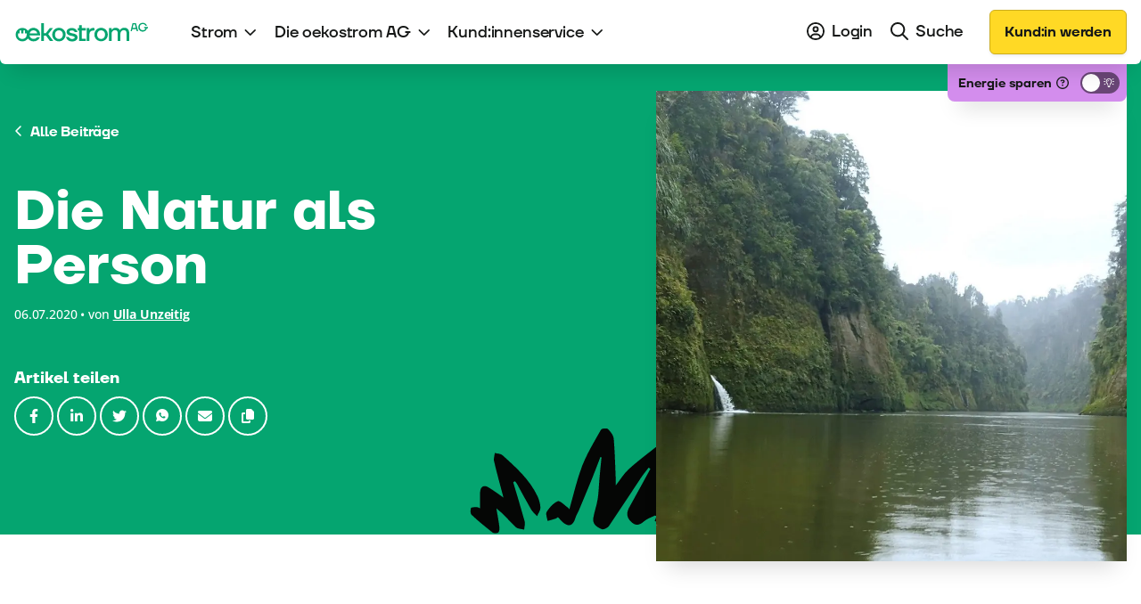

--- FILE ---
content_type: text/html; charset=UTF-8
request_url: https://oekostrom.at/mediathek/blog/die-natur-als-person/
body_size: 104108
content:
<!DOCTYPE html>
<html lang="de-at" class="html_stretched responsive av-preloader-disabled  html_header_top html_logo_left html_main_nav_header html_menu_right html_custom html_header_sticky html_header_shrinking_disabled html_header_transparency html_mobile_menu_phone html_header_searchicon_disabled html_content_align_center html_header_unstick_top_disabled html_header_stretch_disabled html_av-overlay-side html_av-overlay-side-classic html_av-submenu-noclone html_entry_id_13156 av-cookies-no-cookie-consent av-no-preview av-default-lightbox html_text_menu_active av-mobile-menu-switch-default">
<head>
<meta charset="UTF-8" />
<script type="text/javascript">
/* <![CDATA[ */
var gform;gform||(document.addEventListener("gform_main_scripts_loaded",function(){gform.scriptsLoaded=!0}),document.addEventListener("gform/theme/scripts_loaded",function(){gform.themeScriptsLoaded=!0}),window.addEventListener("DOMContentLoaded",function(){gform.domLoaded=!0}),gform={domLoaded:!1,scriptsLoaded:!1,themeScriptsLoaded:!1,isFormEditor:()=>"function"==typeof InitializeEditor,callIfLoaded:function(o){return!(!gform.domLoaded||!gform.scriptsLoaded||!gform.themeScriptsLoaded&&!gform.isFormEditor()||(gform.isFormEditor()&&console.warn("The use of gform.initializeOnLoaded() is deprecated in the form editor context and will be removed in Gravity Forms 3.1."),o(),0))},initializeOnLoaded:function(o){gform.callIfLoaded(o)||(document.addEventListener("gform_main_scripts_loaded",()=>{gform.scriptsLoaded=!0,gform.callIfLoaded(o)}),document.addEventListener("gform/theme/scripts_loaded",()=>{gform.themeScriptsLoaded=!0,gform.callIfLoaded(o)}),window.addEventListener("DOMContentLoaded",()=>{gform.domLoaded=!0,gform.callIfLoaded(o)}))},hooks:{action:{},filter:{}},addAction:function(o,r,e,t){gform.addHook("action",o,r,e,t)},addFilter:function(o,r,e,t){gform.addHook("filter",o,r,e,t)},doAction:function(o){gform.doHook("action",o,arguments)},applyFilters:function(o){return gform.doHook("filter",o,arguments)},removeAction:function(o,r){gform.removeHook("action",o,r)},removeFilter:function(o,r,e){gform.removeHook("filter",o,r,e)},addHook:function(o,r,e,t,n){null==gform.hooks[o][r]&&(gform.hooks[o][r]=[]);var d=gform.hooks[o][r];null==n&&(n=r+"_"+d.length),gform.hooks[o][r].push({tag:n,callable:e,priority:t=null==t?10:t})},doHook:function(r,o,e){var t;if(e=Array.prototype.slice.call(e,1),null!=gform.hooks[r][o]&&((o=gform.hooks[r][o]).sort(function(o,r){return o.priority-r.priority}),o.forEach(function(o){"function"!=typeof(t=o.callable)&&(t=window[t]),"action"==r?t.apply(null,e):e[0]=t.apply(null,e)})),"filter"==r)return e[0]},removeHook:function(o,r,t,n){var e;null!=gform.hooks[o][r]&&(e=(e=gform.hooks[o][r]).filter(function(o,r,e){return!!(null!=n&&n!=o.tag||null!=t&&t!=o.priority)}),gform.hooks[o][r]=e)}});
/* ]]> */
</script>



<!-- mobile setting -->
<meta name="viewport" content="width=device-width, initial-scale=1">

<!-- Scripts/CSS and wp_head hook -->
<meta name='robots' content='index, follow, max-image-preview:large, max-snippet:-1, max-video-preview:-1' />

	<!-- This site is optimized with the Yoast SEO plugin v26.8 - https://yoast.com/product/yoast-seo-wordpress/ -->
	<title>Die Natur als Person</title>
	<meta name="description" content="In Neuseeland wurde 2017 ein Fluss zur juristischen Person – aus Naturschutzgründen laut weltweiter Medienberichte. Warum das so nicht ganz stimmt, erklärt uns Thomas Buocz im aktuellen Interview." />
	<link rel="canonical" href="https://oekostrom.at/mediathek/blog/die-natur-als-person/" />
	<meta property="og:locale" content="de_DE" />
	<meta property="og:type" content="article" />
	<meta property="og:title" content="Die Natur als Person" />
	<meta property="og:description" content="In Neuseeland wurde 2017 ein Fluss zur juristischen Person – aus Naturschutzgründen laut weltweiter Medienberichte. Warum das so nicht ganz stimmt, erklärt uns Thomas Buocz im aktuellen Interview." />
	<meta property="og:url" content="https://oekostrom.at/mediathek/blog/die-natur-als-person/" />
	<meta property="og:site_name" content="oekostrom AG" />
	<meta property="article:published_time" content="2020-07-06T08:00:36+00:00" />
	<meta property="article:modified_time" content="2022-11-14T14:38:57+00:00" />
	<meta property="og:image" content="https://oekostrom.at/wp-content/uploads/2022/11/Fluss_1.jpg" />
	<meta property="og:image:width" content="1959" />
	<meta property="og:image:height" content="941" />
	<meta property="og:image:type" content="image/jpeg" />
	<meta name="author" content="Ulla Unzeitig" />
	<meta name="twitter:card" content="summary_large_image" />
	<meta name="twitter:label1" content="Geschrieben von" />
	<meta name="twitter:data1" content="Ulla Unzeitig" />
	<meta name="twitter:label2" content="Geschätzte Lesezeit" />
	<meta name="twitter:data2" content="9 Minuten" />
	<script type="application/ld+json" class="yoast-schema-graph">{"@context":"https://schema.org","@graph":[{"@type":"Article","@id":"https://oekostrom.at/mediathek/blog/die-natur-als-person/#article","isPartOf":{"@id":"https://oekostrom.at/mediathek/blog/die-natur-als-person/"},"author":{"name":"Ulla Unzeitig","@id":"https://oekostrom.at/#/schema/person/a7cafe7b933c68ad18f1979944fb353c"},"headline":"Die Natur als Person","datePublished":"2020-07-06T08:00:36+00:00","dateModified":"2022-11-14T14:38:57+00:00","mainEntityOfPage":{"@id":"https://oekostrom.at/mediathek/blog/die-natur-als-person/"},"wordCount":2297,"publisher":{"@id":"https://oekostrom.at/#organization"},"image":{"@id":"https://oekostrom.at/mediathek/blog/die-natur-als-person/#primaryimage"},"thumbnailUrl":"https://oekostrom.at/wp-content/uploads/2022/11/Fluss_1.jpg","articleSection":["Blog"],"inLanguage":"de"},{"@type":"WebPage","@id":"https://oekostrom.at/mediathek/blog/die-natur-als-person/","url":"https://oekostrom.at/mediathek/blog/die-natur-als-person/","name":"Die Natur als Person","isPartOf":{"@id":"https://oekostrom.at/#website"},"primaryImageOfPage":{"@id":"https://oekostrom.at/mediathek/blog/die-natur-als-person/#primaryimage"},"image":{"@id":"https://oekostrom.at/mediathek/blog/die-natur-als-person/#primaryimage"},"thumbnailUrl":"https://oekostrom.at/wp-content/uploads/2022/11/Fluss_1.jpg","datePublished":"2020-07-06T08:00:36+00:00","dateModified":"2022-11-14T14:38:57+00:00","description":"In Neuseeland wurde 2017 ein Fluss zur juristischen Person – aus Naturschutzgründen laut weltweiter Medienberichte. Warum das so nicht ganz stimmt, erklärt uns Thomas Buocz im aktuellen Interview.","breadcrumb":{"@id":"https://oekostrom.at/mediathek/blog/die-natur-als-person/#breadcrumb"},"inLanguage":"de","potentialAction":[{"@type":"ReadAction","target":["https://oekostrom.at/mediathek/blog/die-natur-als-person/"]}]},{"@type":"ImageObject","inLanguage":"de","@id":"https://oekostrom.at/mediathek/blog/die-natur-als-person/#primaryimage","url":"https://oekostrom.at/wp-content/uploads/2022/11/Fluss_1.jpg","contentUrl":"https://oekostrom.at/wp-content/uploads/2022/11/Fluss_1.jpg","width":1959,"height":941,"caption":"Ein ruhiger Fluss fließt zwischen üppigen, grünen Klippen mit einem kleinen Wasserfall auf der linken Seite unter einem bewölkten Himmel."},{"@type":"BreadcrumbList","@id":"https://oekostrom.at/mediathek/blog/die-natur-als-person/#breadcrumb","itemListElement":[{"@type":"ListItem","position":1,"name":"Startseite","item":"https://oekostrom.at/"},{"@type":"ListItem","position":2,"name":"Die Natur als Person"}]},{"@type":"WebSite","@id":"https://oekostrom.at/#website","url":"https://oekostrom.at/","name":"oekostrom AG","description":"","publisher":{"@id":"https://oekostrom.at/#organization"},"potentialAction":[{"@type":"SearchAction","target":{"@type":"EntryPoint","urlTemplate":"https://oekostrom.at/?s={search_term_string}"},"query-input":{"@type":"PropertyValueSpecification","valueRequired":true,"valueName":"search_term_string"}}],"inLanguage":"de"},{"@type":"Organization","@id":"https://oekostrom.at/#organization","name":"oekostrom AG","url":"https://oekostrom.at/","logo":{"@type":"ImageObject","inLanguage":"de","@id":"https://oekostrom.at/#/schema/logo/image/","url":"https://oekostrom.at/wp-content/uploads/2022/07/logo_oekostrom.svg","contentUrl":"https://oekostrom.at/wp-content/uploads/2022/07/logo_oekostrom.svg","width":1,"height":1,"caption":"oekostrom AG"},"image":{"@id":"https://oekostrom.at/#/schema/logo/image/"}},{"@type":"Person","@id":"https://oekostrom.at/#/schema/person/a7cafe7b933c68ad18f1979944fb353c","name":"Ulla Unzeitig","image":{"@type":"ImageObject","inLanguage":"de","@id":"https://oekostrom.at/#/schema/person/image/","url":"https://secure.gravatar.com/avatar/40a89e1c0be92ab8bc27bdb330deac41a18dbb32fc99f51ff5fbc07422388711?s=96&d=mm&r=g","contentUrl":"https://secure.gravatar.com/avatar/40a89e1c0be92ab8bc27bdb330deac41a18dbb32fc99f51ff5fbc07422388711?s=96&d=mm&r=g","caption":"Ulla Unzeitig"},"url":"https://oekostrom.at/mediathek/author/ulla-unzeitig/"}]}</script>
	<!-- / Yoast SEO plugin. -->


<link href='https://fonts.gstatic.com' crossorigin rel='preconnect' />
<link rel="alternate" type="application/rss+xml" title="oekostrom AG &raquo; Feed" href="https://oekostrom.at/feed/" />
<link rel="alternate" type="application/rss+xml" title="oekostrom AG &raquo; Kommentar-Feed" href="https://oekostrom.at/comments/feed/" />
<link rel="alternate" title="oEmbed (JSON)" type="application/json+oembed" href="https://oekostrom.at/wp-json/oembed/1.0/embed?url=https%3A%2F%2Foekostrom.at%2Fmediathek%2Fblog%2Fdie-natur-als-person%2F" />
<link rel="alternate" title="oEmbed (XML)" type="text/xml+oembed" href="https://oekostrom.at/wp-json/oembed/1.0/embed?url=https%3A%2F%2Foekostrom.at%2Fmediathek%2Fblog%2Fdie-natur-als-person%2F&#038;format=xml" />
<style id='wp-img-auto-sizes-contain-inline-css' type='text/css'>
img:is([sizes=auto i],[sizes^="auto," i]){contain-intrinsic-size:3000px 1500px}
/*# sourceURL=wp-img-auto-sizes-contain-inline-css */
</style>
<link rel='stylesheet' id='res_leaftlet_css-css' href='https://oekostrom.at/wp-content/themes/enfold-child/avia-shortcodes/kraftwerke_map/leaflet.css?ver=6.9' type='text/css' media='all' />
<style id='wp-block-library-inline-css' type='text/css'>
:root{--wp-block-synced-color:#7a00df;--wp-block-synced-color--rgb:122,0,223;--wp-bound-block-color:var(--wp-block-synced-color);--wp-editor-canvas-background:#ddd;--wp-admin-theme-color:#007cba;--wp-admin-theme-color--rgb:0,124,186;--wp-admin-theme-color-darker-10:#006ba1;--wp-admin-theme-color-darker-10--rgb:0,107,160.5;--wp-admin-theme-color-darker-20:#005a87;--wp-admin-theme-color-darker-20--rgb:0,90,135;--wp-admin-border-width-focus:2px}@media (min-resolution:192dpi){:root{--wp-admin-border-width-focus:1.5px}}.wp-element-button{cursor:pointer}:root .has-very-light-gray-background-color{background-color:#eee}:root .has-very-dark-gray-background-color{background-color:#313131}:root .has-very-light-gray-color{color:#eee}:root .has-very-dark-gray-color{color:#313131}:root .has-vivid-green-cyan-to-vivid-cyan-blue-gradient-background{background:linear-gradient(135deg,#00d084,#0693e3)}:root .has-purple-crush-gradient-background{background:linear-gradient(135deg,#34e2e4,#4721fb 50%,#ab1dfe)}:root .has-hazy-dawn-gradient-background{background:linear-gradient(135deg,#faaca8,#dad0ec)}:root .has-subdued-olive-gradient-background{background:linear-gradient(135deg,#fafae1,#67a671)}:root .has-atomic-cream-gradient-background{background:linear-gradient(135deg,#fdd79a,#004a59)}:root .has-nightshade-gradient-background{background:linear-gradient(135deg,#330968,#31cdcf)}:root .has-midnight-gradient-background{background:linear-gradient(135deg,#020381,#2874fc)}:root{--wp--preset--font-size--normal:16px;--wp--preset--font-size--huge:42px}.has-regular-font-size{font-size:1em}.has-larger-font-size{font-size:2.625em}.has-normal-font-size{font-size:var(--wp--preset--font-size--normal)}.has-huge-font-size{font-size:var(--wp--preset--font-size--huge)}.has-text-align-center{text-align:center}.has-text-align-left{text-align:left}.has-text-align-right{text-align:right}.has-fit-text{white-space:nowrap!important}#end-resizable-editor-section{display:none}.aligncenter{clear:both}.items-justified-left{justify-content:flex-start}.items-justified-center{justify-content:center}.items-justified-right{justify-content:flex-end}.items-justified-space-between{justify-content:space-between}.screen-reader-text{border:0;clip-path:inset(50%);height:1px;margin:-1px;overflow:hidden;padding:0;position:absolute;width:1px;word-wrap:normal!important}.screen-reader-text:focus{background-color:#ddd;clip-path:none;color:#444;display:block;font-size:1em;height:auto;left:5px;line-height:normal;padding:15px 23px 14px;text-decoration:none;top:5px;width:auto;z-index:100000}html :where(.has-border-color){border-style:solid}html :where([style*=border-top-color]){border-top-style:solid}html :where([style*=border-right-color]){border-right-style:solid}html :where([style*=border-bottom-color]){border-bottom-style:solid}html :where([style*=border-left-color]){border-left-style:solid}html :where([style*=border-width]){border-style:solid}html :where([style*=border-top-width]){border-top-style:solid}html :where([style*=border-right-width]){border-right-style:solid}html :where([style*=border-bottom-width]){border-bottom-style:solid}html :where([style*=border-left-width]){border-left-style:solid}html :where(img[class*=wp-image-]){height:auto;max-width:100%}:where(figure){margin:0 0 1em}html :where(.is-position-sticky){--wp-admin--admin-bar--position-offset:var(--wp-admin--admin-bar--height,0px)}@media screen and (max-width:600px){html :where(.is-position-sticky){--wp-admin--admin-bar--position-offset:0px}}

/*# sourceURL=wp-block-library-inline-css */
</style><style id='global-styles-inline-css' type='text/css'>
:root{--wp--preset--aspect-ratio--square: 1;--wp--preset--aspect-ratio--4-3: 4/3;--wp--preset--aspect-ratio--3-4: 3/4;--wp--preset--aspect-ratio--3-2: 3/2;--wp--preset--aspect-ratio--2-3: 2/3;--wp--preset--aspect-ratio--16-9: 16/9;--wp--preset--aspect-ratio--9-16: 9/16;--wp--preset--color--black: #000000;--wp--preset--color--cyan-bluish-gray: #abb8c3;--wp--preset--color--white: #ffffff;--wp--preset--color--pale-pink: #f78da7;--wp--preset--color--vivid-red: #cf2e2e;--wp--preset--color--luminous-vivid-orange: #ff6900;--wp--preset--color--luminous-vivid-amber: #fcb900;--wp--preset--color--light-green-cyan: #7bdcb5;--wp--preset--color--vivid-green-cyan: #00d084;--wp--preset--color--pale-cyan-blue: #8ed1fc;--wp--preset--color--vivid-cyan-blue: #0693e3;--wp--preset--color--vivid-purple: #9b51e0;--wp--preset--color--metallic-red: #b02b2c;--wp--preset--color--maximum-yellow-red: #edae44;--wp--preset--color--yellow-sun: #eeee22;--wp--preset--color--palm-leaf: #83a846;--wp--preset--color--aero: #7bb0e7;--wp--preset--color--old-lavender: #745f7e;--wp--preset--color--steel-teal: #5f8789;--wp--preset--color--raspberry-pink: #d65799;--wp--preset--color--medium-turquoise: #4ecac2;--wp--preset--gradient--vivid-cyan-blue-to-vivid-purple: linear-gradient(135deg,rgb(6,147,227) 0%,rgb(155,81,224) 100%);--wp--preset--gradient--light-green-cyan-to-vivid-green-cyan: linear-gradient(135deg,rgb(122,220,180) 0%,rgb(0,208,130) 100%);--wp--preset--gradient--luminous-vivid-amber-to-luminous-vivid-orange: linear-gradient(135deg,rgb(252,185,0) 0%,rgb(255,105,0) 100%);--wp--preset--gradient--luminous-vivid-orange-to-vivid-red: linear-gradient(135deg,rgb(255,105,0) 0%,rgb(207,46,46) 100%);--wp--preset--gradient--very-light-gray-to-cyan-bluish-gray: linear-gradient(135deg,rgb(238,238,238) 0%,rgb(169,184,195) 100%);--wp--preset--gradient--cool-to-warm-spectrum: linear-gradient(135deg,rgb(74,234,220) 0%,rgb(151,120,209) 20%,rgb(207,42,186) 40%,rgb(238,44,130) 60%,rgb(251,105,98) 80%,rgb(254,248,76) 100%);--wp--preset--gradient--blush-light-purple: linear-gradient(135deg,rgb(255,206,236) 0%,rgb(152,150,240) 100%);--wp--preset--gradient--blush-bordeaux: linear-gradient(135deg,rgb(254,205,165) 0%,rgb(254,45,45) 50%,rgb(107,0,62) 100%);--wp--preset--gradient--luminous-dusk: linear-gradient(135deg,rgb(255,203,112) 0%,rgb(199,81,192) 50%,rgb(65,88,208) 100%);--wp--preset--gradient--pale-ocean: linear-gradient(135deg,rgb(255,245,203) 0%,rgb(182,227,212) 50%,rgb(51,167,181) 100%);--wp--preset--gradient--electric-grass: linear-gradient(135deg,rgb(202,248,128) 0%,rgb(113,206,126) 100%);--wp--preset--gradient--midnight: linear-gradient(135deg,rgb(2,3,129) 0%,rgb(40,116,252) 100%);--wp--preset--font-size--small: 1rem;--wp--preset--font-size--medium: 1.125rem;--wp--preset--font-size--large: 1.75rem;--wp--preset--font-size--x-large: clamp(1.75rem, 3vw, 2.25rem);--wp--preset--spacing--20: 0.44rem;--wp--preset--spacing--30: 0.67rem;--wp--preset--spacing--40: 1rem;--wp--preset--spacing--50: 1.5rem;--wp--preset--spacing--60: 2.25rem;--wp--preset--spacing--70: 3.38rem;--wp--preset--spacing--80: 5.06rem;--wp--preset--shadow--natural: 6px 6px 9px rgba(0, 0, 0, 0.2);--wp--preset--shadow--deep: 12px 12px 50px rgba(0, 0, 0, 0.4);--wp--preset--shadow--sharp: 6px 6px 0px rgba(0, 0, 0, 0.2);--wp--preset--shadow--outlined: 6px 6px 0px -3px rgb(255, 255, 255), 6px 6px rgb(0, 0, 0);--wp--preset--shadow--crisp: 6px 6px 0px rgb(0, 0, 0);}:root { --wp--style--global--content-size: 800px;--wp--style--global--wide-size: 1130px; }:where(body) { margin: 0; }.wp-site-blocks > .alignleft { float: left; margin-right: 2em; }.wp-site-blocks > .alignright { float: right; margin-left: 2em; }.wp-site-blocks > .aligncenter { justify-content: center; margin-left: auto; margin-right: auto; }:where(.is-layout-flex){gap: 0.5em;}:where(.is-layout-grid){gap: 0.5em;}.is-layout-flow > .alignleft{float: left;margin-inline-start: 0;margin-inline-end: 2em;}.is-layout-flow > .alignright{float: right;margin-inline-start: 2em;margin-inline-end: 0;}.is-layout-flow > .aligncenter{margin-left: auto !important;margin-right: auto !important;}.is-layout-constrained > .alignleft{float: left;margin-inline-start: 0;margin-inline-end: 2em;}.is-layout-constrained > .alignright{float: right;margin-inline-start: 2em;margin-inline-end: 0;}.is-layout-constrained > .aligncenter{margin-left: auto !important;margin-right: auto !important;}.is-layout-constrained > :where(:not(.alignleft):not(.alignright):not(.alignfull)){max-width: var(--wp--style--global--content-size);margin-left: auto !important;margin-right: auto !important;}.is-layout-constrained > .alignwide{max-width: var(--wp--style--global--wide-size);}body .is-layout-flex{display: flex;}.is-layout-flex{flex-wrap: wrap;align-items: center;}.is-layout-flex > :is(*, div){margin: 0;}body .is-layout-grid{display: grid;}.is-layout-grid > :is(*, div){margin: 0;}body{padding-top: 0px;padding-right: 0px;padding-bottom: 0px;padding-left: 0px;}a:where(:not(.wp-element-button)){text-decoration: underline;}:root :where(.wp-element-button, .wp-block-button__link){background-color: #32373c;border-width: 0;color: #fff;font-family: inherit;font-size: inherit;font-style: inherit;font-weight: inherit;letter-spacing: inherit;line-height: inherit;padding-top: calc(0.667em + 2px);padding-right: calc(1.333em + 2px);padding-bottom: calc(0.667em + 2px);padding-left: calc(1.333em + 2px);text-decoration: none;text-transform: inherit;}.has-black-color{color: var(--wp--preset--color--black) !important;}.has-cyan-bluish-gray-color{color: var(--wp--preset--color--cyan-bluish-gray) !important;}.has-white-color{color: var(--wp--preset--color--white) !important;}.has-pale-pink-color{color: var(--wp--preset--color--pale-pink) !important;}.has-vivid-red-color{color: var(--wp--preset--color--vivid-red) !important;}.has-luminous-vivid-orange-color{color: var(--wp--preset--color--luminous-vivid-orange) !important;}.has-luminous-vivid-amber-color{color: var(--wp--preset--color--luminous-vivid-amber) !important;}.has-light-green-cyan-color{color: var(--wp--preset--color--light-green-cyan) !important;}.has-vivid-green-cyan-color{color: var(--wp--preset--color--vivid-green-cyan) !important;}.has-pale-cyan-blue-color{color: var(--wp--preset--color--pale-cyan-blue) !important;}.has-vivid-cyan-blue-color{color: var(--wp--preset--color--vivid-cyan-blue) !important;}.has-vivid-purple-color{color: var(--wp--preset--color--vivid-purple) !important;}.has-metallic-red-color{color: var(--wp--preset--color--metallic-red) !important;}.has-maximum-yellow-red-color{color: var(--wp--preset--color--maximum-yellow-red) !important;}.has-yellow-sun-color{color: var(--wp--preset--color--yellow-sun) !important;}.has-palm-leaf-color{color: var(--wp--preset--color--palm-leaf) !important;}.has-aero-color{color: var(--wp--preset--color--aero) !important;}.has-old-lavender-color{color: var(--wp--preset--color--old-lavender) !important;}.has-steel-teal-color{color: var(--wp--preset--color--steel-teal) !important;}.has-raspberry-pink-color{color: var(--wp--preset--color--raspberry-pink) !important;}.has-medium-turquoise-color{color: var(--wp--preset--color--medium-turquoise) !important;}.has-black-background-color{background-color: var(--wp--preset--color--black) !important;}.has-cyan-bluish-gray-background-color{background-color: var(--wp--preset--color--cyan-bluish-gray) !important;}.has-white-background-color{background-color: var(--wp--preset--color--white) !important;}.has-pale-pink-background-color{background-color: var(--wp--preset--color--pale-pink) !important;}.has-vivid-red-background-color{background-color: var(--wp--preset--color--vivid-red) !important;}.has-luminous-vivid-orange-background-color{background-color: var(--wp--preset--color--luminous-vivid-orange) !important;}.has-luminous-vivid-amber-background-color{background-color: var(--wp--preset--color--luminous-vivid-amber) !important;}.has-light-green-cyan-background-color{background-color: var(--wp--preset--color--light-green-cyan) !important;}.has-vivid-green-cyan-background-color{background-color: var(--wp--preset--color--vivid-green-cyan) !important;}.has-pale-cyan-blue-background-color{background-color: var(--wp--preset--color--pale-cyan-blue) !important;}.has-vivid-cyan-blue-background-color{background-color: var(--wp--preset--color--vivid-cyan-blue) !important;}.has-vivid-purple-background-color{background-color: var(--wp--preset--color--vivid-purple) !important;}.has-metallic-red-background-color{background-color: var(--wp--preset--color--metallic-red) !important;}.has-maximum-yellow-red-background-color{background-color: var(--wp--preset--color--maximum-yellow-red) !important;}.has-yellow-sun-background-color{background-color: var(--wp--preset--color--yellow-sun) !important;}.has-palm-leaf-background-color{background-color: var(--wp--preset--color--palm-leaf) !important;}.has-aero-background-color{background-color: var(--wp--preset--color--aero) !important;}.has-old-lavender-background-color{background-color: var(--wp--preset--color--old-lavender) !important;}.has-steel-teal-background-color{background-color: var(--wp--preset--color--steel-teal) !important;}.has-raspberry-pink-background-color{background-color: var(--wp--preset--color--raspberry-pink) !important;}.has-medium-turquoise-background-color{background-color: var(--wp--preset--color--medium-turquoise) !important;}.has-black-border-color{border-color: var(--wp--preset--color--black) !important;}.has-cyan-bluish-gray-border-color{border-color: var(--wp--preset--color--cyan-bluish-gray) !important;}.has-white-border-color{border-color: var(--wp--preset--color--white) !important;}.has-pale-pink-border-color{border-color: var(--wp--preset--color--pale-pink) !important;}.has-vivid-red-border-color{border-color: var(--wp--preset--color--vivid-red) !important;}.has-luminous-vivid-orange-border-color{border-color: var(--wp--preset--color--luminous-vivid-orange) !important;}.has-luminous-vivid-amber-border-color{border-color: var(--wp--preset--color--luminous-vivid-amber) !important;}.has-light-green-cyan-border-color{border-color: var(--wp--preset--color--light-green-cyan) !important;}.has-vivid-green-cyan-border-color{border-color: var(--wp--preset--color--vivid-green-cyan) !important;}.has-pale-cyan-blue-border-color{border-color: var(--wp--preset--color--pale-cyan-blue) !important;}.has-vivid-cyan-blue-border-color{border-color: var(--wp--preset--color--vivid-cyan-blue) !important;}.has-vivid-purple-border-color{border-color: var(--wp--preset--color--vivid-purple) !important;}.has-metallic-red-border-color{border-color: var(--wp--preset--color--metallic-red) !important;}.has-maximum-yellow-red-border-color{border-color: var(--wp--preset--color--maximum-yellow-red) !important;}.has-yellow-sun-border-color{border-color: var(--wp--preset--color--yellow-sun) !important;}.has-palm-leaf-border-color{border-color: var(--wp--preset--color--palm-leaf) !important;}.has-aero-border-color{border-color: var(--wp--preset--color--aero) !important;}.has-old-lavender-border-color{border-color: var(--wp--preset--color--old-lavender) !important;}.has-steel-teal-border-color{border-color: var(--wp--preset--color--steel-teal) !important;}.has-raspberry-pink-border-color{border-color: var(--wp--preset--color--raspberry-pink) !important;}.has-medium-turquoise-border-color{border-color: var(--wp--preset--color--medium-turquoise) !important;}.has-vivid-cyan-blue-to-vivid-purple-gradient-background{background: var(--wp--preset--gradient--vivid-cyan-blue-to-vivid-purple) !important;}.has-light-green-cyan-to-vivid-green-cyan-gradient-background{background: var(--wp--preset--gradient--light-green-cyan-to-vivid-green-cyan) !important;}.has-luminous-vivid-amber-to-luminous-vivid-orange-gradient-background{background: var(--wp--preset--gradient--luminous-vivid-amber-to-luminous-vivid-orange) !important;}.has-luminous-vivid-orange-to-vivid-red-gradient-background{background: var(--wp--preset--gradient--luminous-vivid-orange-to-vivid-red) !important;}.has-very-light-gray-to-cyan-bluish-gray-gradient-background{background: var(--wp--preset--gradient--very-light-gray-to-cyan-bluish-gray) !important;}.has-cool-to-warm-spectrum-gradient-background{background: var(--wp--preset--gradient--cool-to-warm-spectrum) !important;}.has-blush-light-purple-gradient-background{background: var(--wp--preset--gradient--blush-light-purple) !important;}.has-blush-bordeaux-gradient-background{background: var(--wp--preset--gradient--blush-bordeaux) !important;}.has-luminous-dusk-gradient-background{background: var(--wp--preset--gradient--luminous-dusk) !important;}.has-pale-ocean-gradient-background{background: var(--wp--preset--gradient--pale-ocean) !important;}.has-electric-grass-gradient-background{background: var(--wp--preset--gradient--electric-grass) !important;}.has-midnight-gradient-background{background: var(--wp--preset--gradient--midnight) !important;}.has-small-font-size{font-size: var(--wp--preset--font-size--small) !important;}.has-medium-font-size{font-size: var(--wp--preset--font-size--medium) !important;}.has-large-font-size{font-size: var(--wp--preset--font-size--large) !important;}.has-x-large-font-size{font-size: var(--wp--preset--font-size--x-large) !important;}
/*# sourceURL=global-styles-inline-css */
</style>

<link rel='stylesheet' id='avia-merged-styles-css' href='https://oekostrom.at/wp-content/uploads/dynamic_avia/avia-merged-styles-56ddd01f48cd472983a10300e79e9544---697b8a3b64ea0.css' type='text/css' media='all' />
<link rel='stylesheet' id='avia-single-post-13156-css' href='https://oekostrom.at/wp-content/uploads/dynamic_avia/avia_posts_css/post-13156.css?ver=ver-1769753298' type='text/css' media='all' />
<link rel='stylesheet' id='mediaelement-css' href='https://oekostrom.at/wp-includes/js/mediaelement/mediaelementplayer-legacy.min.css?ver=4.2.17' type='text/css' media='all' />
<link rel='stylesheet' id='res_custom_css-css' href='https://oekostrom.at/wp-content/themes/enfold-child/build/style.0658955b.css?ver=1.11' type='text/css' media='all' />
<script type="text/javascript" src="https://oekostrom.at/wp-includes/js/jquery/jquery.min.js?ver=3.7.1" id="jquery-core-js"></script>
<script type="text/javascript" src="https://oekostrom.at/wp-includes/js/jquery/jquery-migrate.min.js?ver=3.4.1" id="jquery-migrate-js"></script>
<script type="text/javascript" src="https://oekostrom.at/wp-content/uploads/dynamic_avia/avia-head-scripts-d94c64c23fa61e2108cb13a13e83a9f2---697b8a3b745e5.js" id="avia-head-scripts-js"></script>
<link rel="https://api.w.org/" href="https://oekostrom.at/wp-json/" /><link rel="alternate" title="JSON" type="application/json" href="https://oekostrom.at/wp-json/wp/v2/posts/13156" /><link rel="EditURI" type="application/rsd+xml" title="RSD" href="https://oekostrom.at/xmlrpc.php?rsd" />
<link rel='shortlink' href='https://oekostrom.at/?p=13156' />
    <script>
        jQuery(document).ready(function ($) {
            $('.echo_fwf__recruiter_first_name').text('Die oekostrom AG');
                    });
    </script>
        <script>
        jQuery(document).ready(function ($) {
            function res_get_session_data(session_class, field_name) {
                $.ajax({
                    type: 'POST',
                    url: my_ajax_object.ajax_url,
                    data: {
                        action: 'oekostrom_session_get_data',
                        data: {
                            'class': session_class,
                            'field_name': field_name
                        }
                    },
                    success: function (response) {
                        $(document).trigger('res_session_data', [session_class, field_name, response.data])
                    }
                });
            }

            $(document).on('res_get_session_data', function (e, session_class, field_name) {
                res_get_session_data(session_class, field_name);
            });
        });
    </script>
        <link rel="apple-touch-icon" sizes="180x180"
          href="https://oekostrom.at/wp-content/themes/enfold-child/build/images/favicons/apple-touch-icon.png">
    <link rel="icon" type="image/png" sizes="32x32"
          href="https://oekostrom.at/wp-content/themes/enfold-child/build/images/favicons/favicon-32x32.png">
    <link rel="icon" type="image/png" sizes="512x512"
          href="https://oekostrom.at/wp-content/themes/enfold-child/build/images/favicons/android-chrome-512x512.png">
    <link rel="icon" type="image/png" sizes="16x16"
          href="https://oekostrom.at/wp-content/themes/enfold-child/build/images/favicons/favicon-16x16.png">
    <link rel="manifest" href="https://oekostrom.at/wp-content/themes/enfold-child/src/images/favicons/site.webmanifest">
    <link rel="mask-icon" href="https://oekostrom.at/wp-content/themes/enfold-child/build/images/favicons/safari-pinned-tab.svg"
          color="#05a56f">
    <meta name="msapplication-config"
          content="https://oekostrom.at/wp-content/themes/enfold-child/src/images/favicons/browserconfig.xml"/>
    <meta name="msapplication-TileColor" content="#05a56f">
    <meta name="theme-color" content="#05a56f">
    <link rel="preconnect" href="//privacy-proxy.usercentrics.eu">
    <link rel="preload" href="//privacy-proxy.usercentrics.eu/latest/uc-block.bundle.js" as="script">
                <script id="usercentrics-cmp" src="https://app.usercentrics.eu/browser-ui/latest/loader.js"
                    data-settings-id="1KaTJqYFF" data-language="de" async></script>    <script type="application/javascript"
            src="https://privacy-proxy.usercentrics.eu/latest/uc-block.bundle.js"></script>
        <script type="text/plain" data-usercentrics="Google Tag Manager">(function(w,d,s,l,i){w[l]=w[l]||[];w[l].push({'gtm.start':
                new Date().getTime(),event:'gtm.js'});var f=d.getElementsByTagName(s)[0],
            j=d.createElement(s),dl=l!='dataLayer'?'&l='+l:'';j.async=true;j.src=
            'https://tms.oekostrom.at/gtm.js?id='+i+dl;f.parentNode.insertBefore(j,f);
        })(window,document,'script','dataLayer','GTM-NSCC57F');


    </script>
        <script type="text/plain" data-usercentrics="ABlyft">
        (function() {
            var script = document.createElement("script");
            script.src = "https://cdn.ablyft.com/s/82006720.js";
            script.async = true;
            document.head.appendChild(script);
        })();
    </script>
    
<link rel="icon" href="https://oekostrom.at/wp-content/uploads/2022/08/logo_oekostrom_small.svg" type="image/x-icon">
<!--[if lt IE 9]><script src="https://oekostrom.at/wp-content/themes/enfold/js/html5shiv.js"></script><![endif]--><link rel="profile" href="https://gmpg.org/xfn/11" />
<link rel="alternate" type="application/rss+xml" title="oekostrom AG RSS2 Feed" href="https://oekostrom.at/feed/" />
<link rel="pingback" href="https://oekostrom.at/xmlrpc.php" />

<style type='text/css' media='screen'>
 #top #header_main > .container, #top #header_main > .container .main_menu  .av-main-nav > li > a, #top #header_main #menu-item-shop .cart_dropdown_link{ height:72px; line-height: 72px; }
 .html_top_nav_header .av-logo-container{ height:72px;  }
 .html_header_top.html_header_sticky #top #wrap_all #main{ padding-top:72px; } 
</style>

<!-- To speed up the rendering and to display the site as fast as possible to the user we include some styles and scripts for above the fold content inline -->
<script type="text/javascript">'use strict';var avia_is_mobile=!1;if(/Android|webOS|iPhone|iPad|iPod|BlackBerry|IEMobile|Opera Mini/i.test(navigator.userAgent)&&'ontouchstart' in document.documentElement){avia_is_mobile=!0;document.documentElement.className+=' avia_mobile '}
else{document.documentElement.className+=' avia_desktop '};document.documentElement.className+=' js_active ';(function(){var e=['-webkit-','-moz-','-ms-',''],n='',o=!1,a=!1;for(var t in e){if(e[t]+'transform' in document.documentElement.style){o=!0;n=e[t]+'transform'};if(e[t]+'perspective' in document.documentElement.style){a=!0}};if(o){document.documentElement.className+=' avia_transform '};if(a){document.documentElement.className+=' avia_transform3d '};if(typeof document.getElementsByClassName=='function'&&typeof document.documentElement.getBoundingClientRect=='function'&&avia_is_mobile==!1){if(n&&window.innerHeight>0){setTimeout(function(){var e=0,o={},a=0,t=document.getElementsByClassName('av-parallax'),i=window.pageYOffset||document.documentElement.scrollTop;for(e=0;e<t.length;e++){t[e].style.top='0px';o=t[e].getBoundingClientRect();a=Math.ceil((window.innerHeight+i-o.top)*0.3);t[e].style[n]='translate(0px, '+a+'px)';t[e].style.top='auto';t[e].className+=' enabled-parallax '}},50)}}})();</script><link rel="icon" href="https://oekostrom.at/wp-content/uploads/2022/09/cropped-oe-favicon-32x32.png" sizes="32x32" />
<link rel="icon" href="https://oekostrom.at/wp-content/uploads/2022/09/cropped-oe-favicon-192x192.png" sizes="192x192" />
<link rel="apple-touch-icon" href="https://oekostrom.at/wp-content/uploads/2022/09/cropped-oe-favicon-180x180.png" />
<meta name="msapplication-TileImage" content="https://oekostrom.at/wp-content/uploads/2022/09/cropped-oe-favicon-270x270.png" />
		<style type="text/css" id="wp-custom-css">
			@media (max-width: 767.9px) {
.res_page_header_slider__slider__slide__image_fullwidth.d-sm-none {
	display: block !important;
	}
}

@media (min-width: 576px) and (max-width: 767.9px) {
.res_page_header_slider__slider__slide__image_fullwidth.d-none.d-sm-block {
	display: none !important;
	}
	.res_page_header_slider__feet_animation--tablet {
		top: 30px;
		right: 0;
		transform: rotate(12deg);
	}
}

@media (min-width: 768px) {
	body.campaign_autumn2025 .res_header__title {
		width: 1000px;
		max-width: 100%;
	}
	.wide_content .res_page_header_slider__slider__slide__thumb {
		width: 25%;
	}
}

@media (max-width: 991.9px) {
	.res_page_header_slider__slider__slide__stoerer {
		width: 100px;
	}
}

body.campaign_autumn2025 .res_page_header_slider__slider__slide__image_fullwidth {
	object-position: bottom center;
}

body.campaign_autumn2025 .res_page_header_slider__slider__slide--image_fullwidth h1.hero, body.campaign_autumn2025 .res_page_header_slider__slider__slide--image_fullwidth h2.hero {
	color: var(--brand-primary-600);
}
	body.campaign_autumn2025 .res_page_header_slider__feet_animation svg path {
		fill: var(--brand-primary-600) !important;
	}

@media (max-width: 767.9px) {
	
	.single-post:not(.category-presse) .avia-image-container.avia-align-left,
.single-event .avia-image-container.avia-align-left,
.single-vorteil .avia-image-container.avia-align-left {
	float: none !important;
}
}

/* Fix for mobile spot-preis on phones */


@media (min-width: 449px) {
	#top .main_color.spotpreis_pv_section .flex_column:not(.first) .res_tarife__inline_container .res_tarife .res_tarife__item_outer .res_tarife__item,
#top .main_color.spotpreis_section .flex_column.first .res_tarife__inline_container .res_tarife .spotpreis_highlight .res_tarife__item {
    width: 416px;
	max-width: 100%;
}
}



@media (max-width: 448px) {
    #top .main_color.spotpreis_pv_section .flex_column:not(.first) .res_tarife__inline_container .res_tarife .res_tarife__item_outer .res_tarife__item,
	#top .main_color.spotpreis_section .flex_column.first .res_tarife__inline_container .res_tarife .spotpreis_highlight .res_tarife__item {
        width: 100%;
			max-width: 100%;
    }
	
	#top .main_color.spotpreis_section .flex_column.first .res_tarife__inline_container .res_tarife .spotpreis_highlight,
	#top .main_color.spotpreis_pv_section .flex_column:not(.first) .res_tarife__inline_container .res_tarife .res_tarife__item_outer {
		padding-left: 16px;
		padding-right: 16px;
	}
}

/* Fix for content alignment in header title on sm-md */

.res_header .res_header__title {
	margin-left: auto;
	margin-right: auto;
	min-width: 288px;
}

@media (max-width: 576px) {
	.res_header .res_header__title {
		width: 100%;
	}
}


/* Fix for fullwidth image on mobile */

@media (max-width: 767.98px) {
   .flex_column.av_one_half.av-align-middle .avia-image-container.avia-builder-el-no-sibling {
			margin-right: auto;
	}
}

/* Fix for Enfold Slider */
#top .avia-slideshow-arrows a.avia-svg-icon svg {
	display: none;
}

#top .avia-slideshow-arrows a.avia-svg-icon {
	background: var(--brand-secondary-yellow-500);
}

#top .avia-slideshow-arrows a.avia-svg-icon:hover {
	background-color: var(--neutral-800);
}

/* For Wallstreet */

body.aktie .facetwp-radio[data-value="aktie"] {
	display: none !important;
}

#top.aktie #wrap_all .custom_footer__contact_box p a:not(.aktie) {
	display: none !important;
}

#top:not(.aktie) #wrap_all .custom_footer__contact_box p a.aktie {
	display: none !important;
}

/* Hide illu earlier */

@media (max-width: 1399.9px) {
	
	.avia-section:not(.section-kundenbewertungen) .flex_column.hide_illu_below_xxl {
	background-image: none !important;
}
}

/* Quick Fix Spotpreis mobile */

@media (max-width: 416px) {
	
	#top .main_color.spotpreis_section .flex_column.first .res_tarife__inline_container .res_tarife .spotpreis_highlight {
	padding-left: 16px;
	padding-right: 16px;
		max-width: 100vw;
	}
}


/* Quick Fix: Speicher und Kombi auf BKW-Seite verstecken https://oekostrom.at/balkonkraftwerk/ */

.res_produkt_gross .swiper-slide:first-child,
.res_produkt_gross .swiper-slide:last-child {
	display: none;
}

.res_produkt_gross .swiper-wrapper {
	justify-content: center;
}
	
.res_produkt_gross .swiper-slide:nth-child(2) {
	margin-right: 0 !important;
}

@media (max-width: 576px) {
	.res_produkt_gross .swiper-slide:nth-child(2) {
	width: 100% !important;
}
}

/* Hide Hütchen from header slider heading on home */

body.home.spring_campaign .res_page_header_slider h1.hero:before {
	display: none;
}

/* BKW Doppelstörer */

.res_produkt_gross__option__stoerer {
    height: 84px;
    top: -4px;
		right: -4px;
    width: 138px;
}

@media (min-width: 992px) { .res_produkt_gross__option__stoerer {
      top: -30px;
			right: -14px;
      width: 186px;
			height: 114px;
    }
}

/* FIX DISAPPEARED IMPRESSUM WHEN PAGE HAS STICKY BAR */
body.has_sticky_bar #socket {
	height: 160px;
}

@media (max-width: 575.98px) {
    body.has_sticky_bar #socket {
        height: 172px;
    }
}

/* FIX CUSTOMER VIEW - PLACED IN GIT ON 10 APRIL 2024 */
body.customerview .main_color.res_tarife_section.hide_in_customerview + .main_color .content {
	padding-top: 120px;
}

@media (max-width: 991.98px) {
	body.customerview .main_color.res_tarife_section.hide_in_customerview + .main_color .content {
	padding-top: 64px;
	}
}


/* ADAPT FORM UMFRAGE */

#top fieldset.label_h3 {
	margin-top: 32px;
}

#top fieldset.label_h3 legend.gfield_label {
	    font-family: var(--fs-tt-firs-neue);
    font-weight: 700 !important;
    letter-spacing: 0 !important;
    line-height: 1;
    margin-bottom: 0.25em;
    text-transform: none !important;
	font-size: clamp(1.5rem,2.38806vw,2rem);
}

#top fieldset.label_h3 .gfield_description {
	font-size: 1rem;
    letter-spacing: -.16px;
    line-height: 1.5;
}

/* SUSTAINABILITY MAKE NEWSLETTER CHECKBOX TEXT IN FOOTER WHITE */

html body#top.sustainability_mode:not(.page-id-618):not(.page-id-3124) #wrap_all #footer .ginput_container_consent label, html body#top.sustainability_mode:not(.page-id-618):not(.page-id-3124) #wrap_all form .ginput_container_consent label {
	color: white !important;
}

html body#top.sustainability_mode:not(.page-id-618):not(.page-id-3124) #wrap_all #footer .icon-submit-button {
	color: #fff !important;
}

/* CHANGE ILLU FOR ONE SINGLE EVENT */

@media (min-width: 1200px) {
	.postid-26157.single-event .avia-section:nth-child(2) .entry-content-wrapper {
		background-image: url(https://oekostrom.at/wp-content/uploads/2022/09/illu_puste_windrad_304x304.svg);
	}
}

/* ADDED TO GIT BY PATRICK ON 25.01.2024 */
body {
	overflow: hidden;
}

/* ADDED TO GIT BY BABSI ON 28.09.2023 */

#top .res_tarife__desktop_search .res_tarife_search {
	padding: 16px !important;
	margin-bottom: 0 !important;
	-webkit-box-shadow: none !important;
	box-shadow: none !important;
}

/* ADDED TO GIT BY BABSI ON 19.04.2023 */

.no_bg_image {
  background-image: none !important;
}

/** vorteil logo **/
.res_single_vorteil__header__img_container .res_single__header__img_container__logo {
	  box-shadow: 0 4px 5px -3px rgba(5, 6, 5, 0.15);
}


/* Energiesparbonus-Seite: "Alle" Button bei Challenges-Filter ausblenden */

.page-id-3272 .res_faq .facetwp-facet .facetwp-radio:first-child {
	display: none;
}


/* Tarifbox im Checkout adaptieren (ist hinter Footer verschwunden) */

.checkout_container .res_tariff_outer {
	z-index: 100;
}

.checkout_container .avia_codeblock_section {
	min-height: 1160px;
}


@media (min-width: 992px) {
	.checkout_container .avia_codeblock_section {
	min-height: 1160px;
}
}

@media (min-width: 1200px) {
	.checkout_container .avia_codeblock_section {
	min-height: 1060px;
}
}

/* HOTFIX */
.res_tarife__item__stoerer_herbstkampagne {
	display: none;
}		</style>
		<style type="text/css">
		@font-face {font-family: 'entypo-fontello-enfold'; font-weight: normal; font-style: normal; font-display: auto;
		src: url('https://oekostrom.at/wp-content/themes/enfold/config-templatebuilder/avia-template-builder/assets/fonts/entypo-fontello-enfold/entypo-fontello-enfold.woff2') format('woff2'),
		url('https://oekostrom.at/wp-content/themes/enfold/config-templatebuilder/avia-template-builder/assets/fonts/entypo-fontello-enfold/entypo-fontello-enfold.woff') format('woff'),
		url('https://oekostrom.at/wp-content/themes/enfold/config-templatebuilder/avia-template-builder/assets/fonts/entypo-fontello-enfold/entypo-fontello-enfold.ttf') format('truetype'),
		url('https://oekostrom.at/wp-content/themes/enfold/config-templatebuilder/avia-template-builder/assets/fonts/entypo-fontello-enfold/entypo-fontello-enfold.svg#entypo-fontello-enfold') format('svg'),
		url('https://oekostrom.at/wp-content/themes/enfold/config-templatebuilder/avia-template-builder/assets/fonts/entypo-fontello-enfold/entypo-fontello-enfold.eot'),
		url('https://oekostrom.at/wp-content/themes/enfold/config-templatebuilder/avia-template-builder/assets/fonts/entypo-fontello-enfold/entypo-fontello-enfold.eot?#iefix') format('embedded-opentype');
		}

		#top .avia-font-entypo-fontello-enfold, body .avia-font-entypo-fontello-enfold, html body [data-av_iconfont='entypo-fontello-enfold']:before{ font-family: 'entypo-fontello-enfold'; }
		
		@font-face {font-family: 'entypo-fontello'; font-weight: normal; font-style: normal; font-display: auto;
		src: url('https://oekostrom.at/wp-content/themes/enfold/config-templatebuilder/avia-template-builder/assets/fonts/entypo-fontello/entypo-fontello.woff2') format('woff2'),
		url('https://oekostrom.at/wp-content/themes/enfold/config-templatebuilder/avia-template-builder/assets/fonts/entypo-fontello/entypo-fontello.woff') format('woff'),
		url('https://oekostrom.at/wp-content/themes/enfold/config-templatebuilder/avia-template-builder/assets/fonts/entypo-fontello/entypo-fontello.ttf') format('truetype'),
		url('https://oekostrom.at/wp-content/themes/enfold/config-templatebuilder/avia-template-builder/assets/fonts/entypo-fontello/entypo-fontello.svg#entypo-fontello') format('svg'),
		url('https://oekostrom.at/wp-content/themes/enfold/config-templatebuilder/avia-template-builder/assets/fonts/entypo-fontello/entypo-fontello.eot'),
		url('https://oekostrom.at/wp-content/themes/enfold/config-templatebuilder/avia-template-builder/assets/fonts/entypo-fontello/entypo-fontello.eot?#iefix') format('embedded-opentype');
		}

		#top .avia-font-entypo-fontello, body .avia-font-entypo-fontello, html body [data-av_iconfont='entypo-fontello']:before{ font-family: 'entypo-fontello'; }
		
		@font-face {font-family: 'oekostrom-core'; font-weight: normal; font-style: normal; font-display: auto;
		src: url('https://oekostrom.at/wp-content/uploads/avia_fonts/oekostrom-core/oekostrom-core.woff2') format('woff2'),
		url('https://oekostrom.at/wp-content/uploads/avia_fonts/oekostrom-core/oekostrom-core.woff') format('woff'),
		url('https://oekostrom.at/wp-content/uploads/avia_fonts/oekostrom-core/oekostrom-core.ttf') format('truetype'),
		url('https://oekostrom.at/wp-content/uploads/avia_fonts/oekostrom-core/oekostrom-core.svg#oekostrom-core') format('svg'),
		url('https://oekostrom.at/wp-content/uploads/avia_fonts/oekostrom-core/oekostrom-core.eot'),
		url('https://oekostrom.at/wp-content/uploads/avia_fonts/oekostrom-core/oekostrom-core.eot?#iefix') format('embedded-opentype');
		}

		#top .avia-font-oekostrom-core, body .avia-font-oekostrom-core, html body [data-av_iconfont='oekostrom-core']:before{ font-family: 'oekostrom-core'; }
		
		@font-face {font-family: 'oekostrom-icons'; font-weight: normal; font-style: normal; font-display: auto;
		src: url('https://oekostrom.at/wp-content/uploads/avia_fonts/oekostrom-icons/oekostrom-icons.woff2') format('woff2'),
		url('https://oekostrom.at/wp-content/uploads/avia_fonts/oekostrom-icons/oekostrom-icons.woff') format('woff'),
		url('https://oekostrom.at/wp-content/uploads/avia_fonts/oekostrom-icons/oekostrom-icons.ttf') format('truetype'),
		url('https://oekostrom.at/wp-content/uploads/avia_fonts/oekostrom-icons/oekostrom-icons.svg#oekostrom-icons') format('svg'),
		url('https://oekostrom.at/wp-content/uploads/avia_fonts/oekostrom-icons/oekostrom-icons.eot'),
		url('https://oekostrom.at/wp-content/uploads/avia_fonts/oekostrom-icons/oekostrom-icons.eot?#iefix') format('embedded-opentype');
		}

		#top .avia-font-oekostrom-icons, body .avia-font-oekostrom-icons, html body [data-av_iconfont='oekostrom-icons']:before{ font-family: 'oekostrom-icons'; }
		</style>

<!--
Debugging Info for Theme support: 

Theme: Enfold
Version: 7.1.3
Installed: enfold
AviaFramework Version: 5.6
AviaBuilder Version: 6.0
aviaElementManager Version: 1.0.1
- - - - - - - - - - -
ChildTheme: Enfold Child
ChildTheme Version: 1.11
ChildTheme Installed: enfold

- - - - - - - - - - -
ML:512-PU:46-PLA:41
WP:6.9
Compress: CSS:all theme files - JS:all theme files
Updates: enabled - token has changed and not verified
PLAu:39
-->
<link rel='stylesheet' id='dkgfsib-admin-style-css' href='https://oekostrom.at/wp-content/plugins/wpconnect-gf-sendinblue//assets/css/admin.min.css?ver=2.7.1' type='text/css' media='all' />
<link rel='stylesheet' id='gwreadonly-css' href='https://oekostrom.at/wp-content/plugins/gwreadonly/css/gwreadonly.css?ver=1.9.29' type='text/css' media='all' />
<link rel='stylesheet' id='gform_basic-css' href='https://oekostrom.at/wp-content/plugins/gravityforms/assets/css/dist/basic.min.css?ver=2.9.26' type='text/css' media='all' />
<link rel='stylesheet' id='gform_theme_components-css' href='https://oekostrom.at/wp-content/plugins/gravityforms/assets/css/dist/theme-components.min.css?ver=2.9.26' type='text/css' media='all' />
<link rel='stylesheet' id='gform_theme-css' href='https://oekostrom.at/wp-content/plugins/gravityforms/assets/css/dist/theme.min.css?ver=2.9.26' type='text/css' media='all' />
</head>

<body id="top" class="wp-singular post-template-default single single-post postid-13156 single-format-standard wp-theme-enfold wp-child-theme-enfold-child stretched rtl_columns av-curtain-numeric locale-de-de-formal thema-gut-fuers-klima category-blog post-type-post avia-responsive-images-support" itemscope="itemscope" itemtype="https://schema.org/WebPage" >

	
    <nav class="sprunglink_nav" role="navigation" aria-label="Sprunglink">
                    <a href="#main" role="button">Zum Inhalt</a>
                            <a href="#first-menu-item" role="button">Zum Menü</a>
            <a href="#login" role="button">Zum Login</a>
            <a href="#suche" role="button">Zur Suche</a>
            <a href="#custom_footer__contact_box" role="button">Zum Kontakt</a>
            <button class="res_cursor_toggle" id="cursor-toggle">Standard-Cursor verwenden</button>
                    </nav>

    
	<div id='wrap_all'>

	
<header id='header' class='all_colors header_color light_bg_color  av_header_top av_logo_left av_main_nav_header av_menu_right av_custom av_header_sticky av_header_shrinking_disabled av_header_stretch_disabled av_mobile_menu_phone av_header_transparency av_header_searchicon_disabled av_header_unstick_top_disabled av_bottom_nav_disabled  av_header_border_disabled' aria-label="Header" data-av_shrink_factor='50' role="banner" itemscope="itemscope" itemtype="https://schema.org/WPHeader" >

		<div  id='header_main' class='container_wrap container_wrap_logo'>

        <div class='container av-logo-container'><div class='inner-container'><span class='logo avia-svg-logo'><a href='https://oekostrom.at/' class='av-contains-svg' aria-label='oekostrom AG' ><svg role="graphics-document" title="oekostrom AG Logo" desc="" alt="oekostrom AG Logo"   version="1.1" id="Ebene_1" xmlns="http://www.w3.org/2000/svg" xmlns:xlink="http://www.w3.org/1999/xlink" x="0px" y="0px"
	 viewBox="0 0 151.2 21" style="enable-background:new 0 0 151.2 21;" xml:space="preserve" preserveAspectRatio="xMinYMid meet">
<style type="text/css">
	.st0{fill-rule:evenodd;clip-rule:evenodd;fill:#05A56F;}
</style>
<path class="st0" d="M21.7,5.7c4.2,0,7.5,3.3,7.5,7.6v1h-12c0.5,2.5,2.3,3.9,4.5,3.9c1.5,0,2.6-0.5,3.2-1c0.4-0.3,0.7-0.6,1-1H29
	c-0.4,0.9-0.9,1.7-1.5,2.4c-1.2,1.2-2.9,2.4-5.8,2.4c-2.5,0-4.8-1.2-6.2-3.3c-1.4,2-3.7,3.3-6.3,3.3c-4.3,0-7.6-3.3-7.6-7.6
	s3.3-7.6,7.6-7.6c2.7,0,5,1.3,6.3,3.3C16.9,6.9,19.2,5.7,21.7,5.7z M7.5,8.5c-0.3-0.1-0.6-0.1-0.9,0C6.3,8.7,6.1,8.9,6.1,9.2v2.7
	H4.2v1.9c0,2.6,1.9,4.5,4.9,4.5s4.9-1.8,4.9-4.5v-1.9h-1.9V9.2c0-0.3-0.2-0.6-0.4-0.7c-0.3-0.1-0.6-0.1-0.9,0
	c-0.3,0.1-0.4,0.4-0.4,0.7v2.7H7.9V9.2C7.9,8.9,7.7,8.7,7.5,8.5L7.5,8.5z M21.7,8.5c-2,0-3.9,1.3-4.3,3.5H26
	C25.7,10.2,24.3,8.5,21.7,8.5L21.7,8.5z M50.5,5.7c4.3,0,7.6,3.3,7.6,7.6S54.8,21,50.5,21s-7.6-3.3-7.6-7.6S46.2,5.7,50.5,5.7
	L50.5,5.7z M33.5,0.5v11.2h2.2L40.2,6h3.5l-5.3,6.8l5.8,7.9h-3.8l-4.5-6.2h-2.3v6.2h-3V0.5L33.5,0.5L33.5,0.5z M50.5,8.5
	c-2.6,0-4.5,1.9-4.5,4.9s1.8,4.9,4.5,4.9c2.6,0,4.5-1.9,4.5-4.9S53.2,8.5,50.5,8.5z M61.8,16.1c0.1,0.4,0.4,0.8,0.7,1.1
	c0.5,0.5,1.4,1.1,2.9,1.1c2.3,0,3-0.9,3-1.7c0-1.2-2.3-1.5-4.6-2s-4.6-1.6-4.6-4.4c0-2.2,2.2-4.3,5.8-4.3c2.9,0,4.5,1.2,5.4,2.3
	c0.5,0.7,0.9,1.5,1.1,2.3h-3.2c-0.1-0.4-0.4-0.7-0.6-0.9c-0.5-0.5-1.3-1-2.7-1c-1.8,0-2.6,0.8-2.6,1.6c0,1.2,2.3,1.5,4.6,2
	c2.3,0.5,4.6,1.6,4.6,4.4c0,2.3-2.2,4.5-6.2,4.5c-3.1,0-4.7-1.2-5.7-2.5c-0.6-0.7-1-1.6-1.2-2.5L61.8,16.1L61.8,16.1z M71.7,6h1.7
	V2.8h3V6h4.5v2.7h-4.5V18H81v2.7h-7.6v-12h-1.7L71.7,6L71.7,6z M98.2,5.7c4.3,0,7.6,3.3,7.6,7.6s-3.3,7.6-7.6,7.6s-7.6-3.3-7.6-7.6
	S93.9,5.7,98.2,5.7L98.2,5.7z M90.8,5.9v2.9H89c-2.3,0-4,1.6-4,4v7.9h-3V6h3v2.2h0.1C85.3,7.7,85.6,7.4,86,7
	c0.7-0.6,1.6-1.2,3.1-1.2L90.8,5.9L90.8,5.9z M98.2,8.5c-2.6,0-4.5,1.9-4.5,4.9s1.8,4.9,4.5,4.9s4.5-1.9,4.5-4.9S100.8,8.5,98.2,8.5
	z M107.2,6h3v2h0.1c0.3-0.4,0.6-0.8,1-1.2c0.7-0.6,1.7-1.2,3.3-1.2c1.9,0,3.1,0.7,3.8,1.4c0.4,0.4,0.8,0.9,1,1.4h0.1
	c0.3-0.5,0.6-1,1.1-1.4c0.8-0.7,2-1.4,3.9-1.4c3.3,0,5.5,2.1,5.5,6.2v8.8h-3v-8.7c0-2.5-1.1-3.6-3.2-3.6c-2,0-3.8,1.7-3.8,4.2v8.1
	h-3v-8.7c0-2.5-1.1-3.6-3.2-3.6c-2,0-3.8,1.7-3.8,4.2v8.1h-3V6z M137.4,5.7l-1-4h-1.5l-1,4H137.4z M133.8,0.3h3.8l2.5,9.3h-1.6
	l-0.6-2.4h-4.3l-0.6,2.4h-1.5L133.8,0.3L133.8,0.3z M145.3,0c1.9,0,3.1,0.9,3.8,1.7c0.4,0.5,0.7,1.1,0.9,1.7h-1.5
	c-0.2-0.4-0.4-0.7-0.7-1c-0.5-0.5-1.2-1-2.5-1c-2,0-3.4,1.4-3.4,3.5c0,2.1,1.4,3.5,3.4,3.5c1.3,0,2.1-0.6,2.6-1.1
	c0.3-0.3,0.5-0.7,0.6-1.1h-1.7V4.7h4.3v1.5H150c-0.2,0.7-0.5,1.3-0.9,1.9c-0.7,0.9-1.9,1.9-3.8,1.9c-2.8,0-5-2.1-5-4.9
	C140.3,2.1,142.5,0,145.3,0"/>
</svg></a></span><nav class='main_menu' data-selectname='Seite auswählen'  role="navigation" itemscope="itemscope" itemtype="https://schema.org/SiteNavigationElement" ><div class="avia-menu av-main-nav-wrap"><ul role="menu" class="menu av-main-nav" id="avia-menu"><li role="menuitem" id="menu-item-2050" class="menu-item menu-item-type-custom menu-item-object-custom menu-item-has-children menu-item-top-level menu-item-top-level-1"><a id="first-menu-item" href="#" itemprop="url" tabindex="0"><span class="avia-bullet"></span><span class="avia-menu-text">Strom</span><span class="avia-menu-fx"><span class="avia-arrow-wrap"><span class="avia-arrow"></span></span></span></a>


<ul class="sub-menu">
	<li role="menuitem" id="menu-item-206" class="menu-item menu-item-type-post_type menu-item-object-page"><a href="https://oekostrom.at/strom/" itemprop="url" tabindex="0"><span class="avia-bullet"></span><span class="avia-menu-text">Stromtarife</span></a></li>
	<li role="menuitem" id="menu-item-214355" class="menu-item menu-item-type-post_type menu-item-object-page"><a href="https://oekostrom.at/business/" itemprop="url" tabindex="0"><span class="avia-bullet"></span><span class="avia-menu-text">Business > 100.000kWh</span></a></li>
	<li role="menuitem" id="menu-item-114416" class="menu-item menu-item-type-post_type menu-item-object-page"><a href="https://oekostrom.at/smart-sparen/" itemprop="url" tabindex="0"><span class="avia-bullet"></span><span class="avia-menu-text">smartSparen</span></a></li>
	<li role="menuitem" id="menu-item-345" class="menu-item menu-item-type-post_type menu-item-object-page"><a href="https://oekostrom.at/photovoltaik/" itemprop="url" tabindex="0"><span class="avia-bullet"></span><span class="avia-menu-text">Einspeisetarife</span></a></li>
	<li role="menuitem" id="menu-item-343" class="menu-item menu-item-type-post_type menu-item-object-page"><a href="https://oekostrom.at/handel/" itemprop="url" tabindex="0"><span class="avia-bullet"></span><span class="avia-menu-text">Wir vermarkten Ihre Energie.</span></a></li>
</ul>
</li>
<li role="menuitem" id="menu-item-2052" class="menu-item menu-item-type-custom menu-item-object-custom menu-item-has-children menu-item-top-level menu-item-top-level-2"><a href="#" itemprop="url" tabindex="0"><span class="avia-bullet"></span><span class="avia-menu-text">Die oekostrom AG</span><span class="avia-menu-fx"><span class="avia-arrow-wrap"><span class="avia-arrow"></span></span></span></a>


<ul class="sub-menu">
	<li role="menuitem" id="menu-item-318" class="menu-item menu-item-type-post_type menu-item-object-page"><a href="https://oekostrom.at/ueber-uns/" itemprop="url" tabindex="0"><span class="avia-bullet"></span><span class="avia-menu-text">Über die oekostrom AG</span></a></li>
	<li role="menuitem" id="menu-item-366" class="menu-item menu-item-type-post_type menu-item-object-page"><a href="https://oekostrom.at/mission-100/" itemprop="url" tabindex="0"><span class="avia-bullet"></span><span class="avia-menu-text">100 % öko, 100 % fair</span></a></li>
	<li role="menuitem" id="menu-item-368" class="menu-item menu-item-type-post_type menu-item-object-page"><a href="https://oekostrom.at/kraftwerkspark/" itemprop="url" tabindex="0"><span class="avia-bullet"></span><span class="avia-menu-text">Kraftwerkspark</span></a></li>
	<li role="menuitem" id="menu-item-1510" class="menu-item menu-item-type-post_type menu-item-object-page"><a href="https://oekostrom.at/mediathek/" itemprop="url" tabindex="0"><span class="avia-bullet"></span><span class="avia-menu-text">Mediathek</span></a></li>
	<li role="menuitem" id="menu-item-369" class="menu-item menu-item-type-post_type menu-item-object-page"><a href="https://oekostrom.at/mediathek/geladen/" itemprop="url" tabindex="0"><span class="avia-bullet"></span><span class="avia-menu-text">Podcast</span></a></li>
	<li role="menuitem" id="menu-item-322" class="menu-item menu-item-type-post_type menu-item-object-page"><a href="https://oekostrom.at/aktie/" itemprop="url" tabindex="0"><span class="avia-bullet"></span><span class="avia-menu-text">Aktie</span></a></li>
	<li role="menuitem" id="menu-item-326" class="menu-item menu-item-type-post_type menu-item-object-page"><a href="https://oekostrom.at/presse/" itemprop="url" tabindex="0"><span class="avia-bullet"></span><span class="avia-menu-text">Presse</span></a></li>
</ul>
</li>
<li role="menuitem" id="menu-item-2053" class="menu-item menu-item-type-custom menu-item-object-custom menu-item-has-children menu-item-top-level menu-item-top-level-3"><a href="#" itemprop="url" tabindex="0"><span class="avia-bullet"></span><span class="avia-menu-text">Kund:innenservice</span><span class="avia-menu-fx"><span class="avia-arrow-wrap"><span class="avia-arrow"></span></span></span></a>


<ul class="sub-menu">
	<li role="menuitem" id="menu-item-203" class="menu-item menu-item-type-post_type menu-item-object-page"><a href="https://oekostrom.at/kundenservice/" itemprop="url" tabindex="0"><span class="avia-bullet"></span><span class="avia-menu-text">Kund:innenservice</span></a></li>
	<li role="menuitem" id="menu-item-205" class="menu-item menu-item-type-post_type menu-item-object-page"><a href="https://oekostrom.at/faq/" itemprop="url" tabindex="0"><span class="avia-bullet"></span><span class="avia-menu-text">FAQ</span></a></li>
	<li role="menuitem" id="menu-item-391" class="menu-item menu-item-type-post_type menu-item-object-page"><a href="https://oekostrom.at/kontakt/" itemprop="url" tabindex="0"><span class="avia-bullet"></span><span class="avia-menu-text">Kontakt</span></a></li>
	<li role="menuitem" id="menu-item-392" class="menu-item menu-item-type-post_type menu-item-object-page"><a href="https://oekostrom.at/umzug/" itemprop="url" tabindex="0"><span class="avia-bullet"></span><span class="avia-menu-text">Umzugsservice</span></a></li>
	<li role="menuitem" id="menu-item-204" class="menu-item menu-item-type-post_type menu-item-object-page"><a href="https://oekostrom.at/downloads/" itemprop="url" tabindex="0"><span class="avia-bullet"></span><span class="avia-menu-text">Downloads</span></a></li>
	<li role="menuitem" id="menu-item-390" class="menu-item menu-item-type-post_type menu-item-object-page"><a href="https://oekostrom.at/treuebonus/" itemprop="url" tabindex="0"><span class="avia-bullet"></span><span class="avia-menu-text">Gratis Energietage</span></a></li>
	<li role="menuitem" id="menu-item-389" class="menu-item menu-item-type-post_type menu-item-object-page"><a href="https://oekostrom.at/freunde-werben-freunde/" itemprop="url" tabindex="0"><span class="avia-bullet"></span><span class="avia-menu-text">Freund:innen werben</span></a></li>
	<li role="menuitem" id="menu-item-393" class="menu-item menu-item-type-post_type menu-item-object-page"><a href="https://oekostrom.at/vorteilsclub/" itemprop="url" tabindex="0"><span class="avia-bullet"></span><span class="avia-menu-text">Vorteilsclub</span></a></li>
	<li role="menuitem" id="menu-item-35323" class="menu-item menu-item-type-post_type menu-item-object-page"><a href="https://oekostrom.at/energie-sparen/" itemprop="url" tabindex="0"><span class="avia-bullet"></span><span class="avia-menu-text">Energie sparen</span></a></li>
</ul>
</li>
<li role="menuitem" class="menu-item-login menu-item menu-item-type-post_type menu-item-object-page page_item menu-item-top-level "><a id="login" href="https://mein.oekostrom.at" itemprop="url" tabindex="0" style=""><span class="avia-bullet"></span><i class="avia-menu-icon fa-regular fa-user-circle"></i><span class="avia-menu-text">Login</span></a></li><li role="menuitem" class="menu-item-search menu-item menu-item-avia-special"><a id="suche" href="#"><i class="avia-menu-icon fa-regular fa-magnifying-glass"></i><span class="avia-menu-text">Suche</span></a>

<form action="https://oekostrom.at/" id="searchform" method="get"
      class="av_disable_ajax_search">
    <div>
        <button type="submit" id="searchsubmit" aria-label="Suche starten" class="button"><i
                    class="fa-solid fa-magnifying-glass"></i></button>
        <input type="text" id="s" name="s"
               value="" placeholder='Suche'>
        <button type="button" id="close-search" aria-label="Suche schließen"><i class="fa-regular fa-close"></i></button>
		    </div>
</form>
</li><li role="menuitem" class="menu-item menu-item-type-post_type menu-item-object-page av-menu-button av-menu-button-colored menu-item-top-level menu-item-cta"><a href="https://oekostrom.at/strom/" itemprop="url" tabindex="0" style=""><span class="avia-bullet"></span><span class="avia-menu-text">Kund:in werden</span></a></li><li role="menuitem" class="menu-item menu-item-type-post_type menu-item-object-page av-menu-button av-menu-button-colored menu-item-top-level back-to-kundenportal"><a href="https://mein.oekostrom.at/" itemprop="url" tabindex="0" style=""><span class="avia-bullet"></span><span class="avia-menu-text">Zurück ins Kund:innenportal</span></a></li><li class="av-burger-menu-main menu-item-avia-special " role="menuitem">
	        			<a href="#" aria-label="Menü" aria-hidden="false">
							<span class="av-hamburger av-hamburger--spin av-js-hamburger">
								<span class="av-hamburger-box">
						          <span class="av-hamburger-inner"></span>
						          <strong>Menü</strong>
								</span>
							</span>
							<span class="avia_hidden_link_text">Menü</span>
						</a>
	        		   </li></ul></div></nav></div> </div> 
		<!-- end container_wrap-->
		</div>
<div class="header_bg"></div>
<!-- end header -->
</header>

	<div id='main' class='all_colors' data-scroll-offset='72'>

	<main>    <div class="avia-section green_section avia-section-no-padding avia-no-border-styling container_wrap fullsize res_single_section res_single_section_blog">
        <div class="container av-section-cont-open">
            <div class="template-page content  av-content-full alpha units">
                <div class="post-entry post-entry-type-page">
                    <div class="entry-content-wrapper clearfix">
                        <div class="flex_column av_one_full avia-builder-el-1 avia-builder-el-first first flex_column_div">
                            <div class="res_single_blog res_single">
                                                                    <div class="res_single_blog__header res_single__header">
                                                                                <a href="https://oekostrom.at/mediathek/blog/"
                                           class="res_single_blog__header__back_link d-block res_single__header__back_link"><i
                                                    class="fa-regular fa-angle-left"></i><span>Alle Beiträge</span></a>
                                        <h1 class="res_single_blog__header__headline av-special-heading-tag res_single__header__headline">Die Natur als Person</h1>
                                        <span class="res_single_blog__header__intro_text res_single__header__intro_text">06.07.2020 • von <a href="https://oekostrom.at/mediathek/author/ulla-unzeitig/">Ulla Unzeitig</a></span>            <div  class="res_social_sharing_links "
                 style=''>
                <span class="res_social_sharing_links__title">
                    Artikel teilen                </span>
                <ul class="res_social_sharing_links__icons">
                                            <li>
                            <a href="https://www.facebook.com/sharer/sharer.php?u=https://oekostrom.at/mediathek/blog/die-natur-als-person/"
                                data-gtm-element="post-share"                               target="_blank" aria-label="Auf Facebook teilen"><i class="fa-brands fa-facebook-f"></i></a>
                        </li>
                                                                <li>
                            <a href="https://www.linkedin.com/shareArticle?mini=true&url=https://oekostrom.at/mediathek/blog/die-natur-als-person/"
                                data-gtm-element="post-share"                               target="_blank" aria-label="Auf LinkedIn teilen"><i class="fa-brands fa-linkedin-in"></i></a>
                        </li>
                                                                <li>
                            <a href="https://twitter.com/intent/tweet?url=https://oekostrom.at/mediathek/blog/die-natur-als-person/"
                                data-gtm-element="post-share"                               target="_blank" aria-label="Auf Twitter teilen"><i class="fa-brands fa-twitter"></i></a>
                        </li>
                                                                <li>
                            <a href="https://api.whatsapp.com/send?text=https://oekostrom.at/mediathek/blog/die-natur-als-person/"
                                data-gtm-element="post-share"                               target="_blank" aria-label="Link per WhatsApp senden"><i aria-hidden="true" class="oegig-whatsapp"></i></a>
                        </li>
                                                                <li>
                            <a href="mailto:?subject=Das+k%C3%B6nnte+dich+interessieren&body=Hallo%2C%0A%0Asieh+dir+diesen+Link+an%3A%0Ahttps%3A%2F%2Foekostrom.at%2Fmediathek%2Fblog%2Fdie-natur-als-person%2F"
                                data-gtm-element="post-share"                               target="_blank" aria-label="Link per E-Mail senden (Link öffnet im E-Mail-Programm)"><i class="fa-solid fa-envelope"></i></a>
                        </li>
                                                                <li>
                    <span class="copy_btn" role="button" tabindex="0" data-url="https://oekostrom.at/mediathek/blog/die-natur-als-person/"
                          data-gtm-element="post-share"                          title="Link kopieren"><i class="fa-solid fa-copy"></i></span>
                        </li>
                                    </ul>
            </div>
                                                    <div class="res_single_blog__header__img_container res_single__header__img_container ">
                                            
                                            <picture>
                                                                                                    <source media="(max-width: 767px)"
                                                            srcset="https://oekostrom.at/wp-content/uploads/2022/11/Fluss_1-1056x607.jpg"
                                                            data-srcset="">
                                                                                                <source srcset="https://oekostrom.at/wp-content/uploads/2022/11/Fluss_1-1056x941.jpg"
                                                        data-srcset="">
                                                <img src="https://oekostrom.at/wp-content/uploads/2022/11/Fluss_1-1056x941.jpg"
                                                     data-src=""
                                                     alt="">
                                            </picture>

                                                                                        <button class="sustainability_mode__text large_text">Heute habe ich kein Foto für dich.<br>Aber warum eigentlich?</button>
                                        </div>
                                    </div>
                                                            </div>
                        </div>
                    </div>
                </div>
            </div>
        </div>
    </div>
    
    <div id="energiesparmodus-overlay" class="energiesparmodus-overlay"></div>
    <div class="energiesparmodus-overlay-content">
        <button id="hide-energiesparmodus-overlay" aria-label="Schließen"><i class="fa-solid fa-xmark"></i></button>
        <h3>Gemeinsam Energie sparen</h3>
        <label class="energiesparmodus-switch" role="button">
            <input type="checkbox"
                   class="energiesparmodus-switch-toggle" />
            <div class="energiesparmodus-switch-slider"></div>
            <span>Energie wird gespart</span>
            <span>Jetzt Energie sparen</span>
        </label>
        <div class="energiesparmodus-overlay-content__off">
            <p>Aktiviere den Energiespar-Modus und senke deinen Energieverbrauch. Da wird der Website-Besuch ja gleich noch viel schöner.</p>
<p>Denn, was ist schöner als zu einem sauberen Energieanbieter zu wechseln? Schon beim Besuch der Website energiesparend zu surfen.</p>
        </div>
        <div class="energiesparmodus-overlay-content__on">
            <p>Alle Bilder weg? Es bleibt einem ja auch wirklich nichts erspart. Oder? Oh, Moment eigentlich schon – und noch wichtiger: auch der Umwelt.</p>
<p>Denn mit jedem Bild, das wir hier auf der Website ausblenden, sparen wir gemeinsam jede Menge Energie und damit auch CO2 und der zusätzliche Darkmode leistet natürlich auch noch seinen Beitrag. Da wird der Website-Besuch ja gleich noch viel schöner.</p>
        </div>
    </div>

        <div id="energiesparmodus-header-switch-container" class="energiesparmodus-header-switch-container">
                        <span id="energiesparmodus-header-switch-label"
                  data-alt="Energie wird gespart!">Energie sparen</span>
            <button id="show-energiesparmodus-overlay" aria-label="Was ist das?">
                <i class="fa-regular fa-question-circle"></i>
            </button>
                        <label id="energiesparmodus-header-switch-checkbox-label"
                   data-alt="Energiesparmodus deaktivieren"
                   aria-label="Energiesparmodus aktivieren">
                <input type="checkbox" class="sr-only"
                       id="energiesparmodus-header-switch-checkbox" >
                <span></span>
                <span><i class="fa-regular fa-lightbulb-slash"></i></span>
                <span><i class="fa-regular fa-lightbulb-on"></i></span>
            </label>
        </div>
    <div id='av_section_1'  class='avia-section av-j71v22-ffa7f4cc82422719e00e9b71c17aefca main_color avia-section-huge avia-no-border-styling  avia-builder-el-0  avia-builder-el-no-sibling  avia-bg-style-scroll container_wrap fullsize'  ><div class='container av-section-cont-open' ><main  role="main" itemscope="itemscope" itemtype="https://schema.org/Blog"  class='template-page content  av-content-full alpha units'><div class='post-entry post-entry-type-page post-entry-13156'><div class='entry-content-wrapper clearfix'>
<div  class='flex_column av-h82zqy-2034c37a30aa2b645cb06bf623f32726 av_one_full  avia-builder-el-1  avia-builder-el-no-sibling  first flex_column_div av-animated-generic bottom-to-top  '     ><section  class='av_textblock_section av-epi3ru-76fd50ca06cc88bad79f078b6c7e1fea '   itemscope="itemscope" itemtype="https://schema.org/BlogPosting" itemprop="blogPost" ><div class='avia_textblock'  itemprop="text" ><p class="lead"><strong> In Neuseeland wurde 2017 ein Fluss zur juristischen Person – aus Naturschutzgründen laut weltweiter Medienberichte. Warum das so nicht ganz stimmt, erklärt uns Thomas Buocz im aktuellen Interview.</strong></p>
</div></section>
<section  class='av_textblock_section av-cijt8q-2f2fd7badfd4fa69e1e30bd8237cf19e '   itemscope="itemscope" itemtype="https://schema.org/BlogPosting" itemprop="blogPost" ><div class='avia_textblock'  itemprop="text" ><p>Thomas Buocz forscht nach seinem Jus-Studium am Wiener Juridicum als Dissertant und Projektmitarbeiter bei Univ.-Prof. Dr. Iris Eisenberger am Institut für Öffentliches Recht und Politikwissenschaft der Universität Graz u.a. zu Recht und Innovation.<br />
Vor kurzem war er als Marietta Blau-Stipendiat in Neuseeland, um die Rechtslage eines Flusses näher zu beleuchten: 2017 war der Whanganui River auch bei uns in den Medien, da er zu einer juristischen Person wurde – die Natur als Rechtsperson aus Umweltschutzgründen? Würde das auch in Österreich gehen und vor allem: Würde das Sinn machen?</p>
<div class="mceTemp"></div>
</div></section>
<div  class='avia-image-container av-lagvulq7-051ff45b6f688ea0355baad620db5c01 av-styling- avia-align-center  avia-builder-el-4  el_after_av_textblock  el_before_av_textblock  av-has-copyright av-copyright-always'   itemprop="image" itemscope="itemscope" itemtype="https://schema.org/ImageObject" ><button class="sustainability_mode__text large_text">Heute habe ich kein Foto für dich.<br>Aber warum eigentlich?</button><div class="avia-image-container-inner"><div class="avia-image-overlay-wrap"><img data-src="" decoding="async" fetchpriority="high" class='wp-image-13157 avia-img-lazy-loading-not-13157 avia_image ' src="https://oekostrom.at/wp-content/uploads/2022/11/Fluss_2.jpg" alt='Eine Person mit Bart und grauem Poloshirt lächelt vor einem Bücherregal voller verschiedener Bücher.' title='Fluss_2'  height="1529" width="1148"  itemprop="thumbnailUrl" srcset="https://oekostrom.at/wp-content/uploads/2022/11/Fluss_2.jpg 1148w, https://oekostrom.at/wp-content/uploads/2022/11/Fluss_2-225x300.jpg 225w, https://oekostrom.at/wp-content/uploads/2022/11/Fluss_2-773x1030.jpg 773w, https://oekostrom.at/wp-content/uploads/2022/11/Fluss_2-768x1023.jpg 768w, https://oekostrom.at/wp-content/uploads/2022/11/Fluss_2-1126x1500.jpg 1126w, https://oekostrom.at/wp-content/uploads/2022/11/Fluss_2-529x705.jpg 529w" sizes="(max-width: 1148px) 100vw, 1148px" /></div><small class="avia-copyright">Foto: Thomas Buocz</small></div></div>
<section  class='av_textblock_section av-zkwbe-18ce51570814bd0540e90546bd10fcf2 '   itemscope="itemscope" itemtype="https://schema.org/BlogPosting" itemprop="blogPost" ><div class='avia_textblock'  itemprop="text" ><p><strong><em>Was beschäftigt Sie gerade?</em></strong><br />
Eine ganze Menge: Ich schreibe gerade an meiner Dissertation im Innovationsrecht und in unserem Horizon 2020 Forschungsprojekt „Scalings“ beschäftigen wir uns mit rechtlichen Fragestellungen zu „Living Labs“. Dabei werden Innovationen im öffentlichen Raum ausprobiert, obwohl der rechtliche Rahmen nicht gänzlich geklärt ist. Die Forschungen, die ich in Neuseeland begonnen habe, beschäftigen mich natürlich nach wie vor. Da geht es um das Thema „Rechtspersönlichkeit und Innovation“.</p>
<p><strong><em>Der Whanganui River in Neuseeland ist bekannt geworden, weil er als juristische Person anerkannt wurde – wie war das möglich? </em></strong><br />
Zunächst einmal muss man sagen, dass sowohl im neuseeländischen als auch im österreichischen Recht zwischen Personen und Sachen unterschieden wird. Auf der einen Seite sind natürliche Personen, also wir Menschen, und juristische Personen, wie etwa GmbHs, auf der anderen Seite sind Sachen, also Objekte. Personen und Sachen schließen einander aus.<br />
Und zur Frage wie das möglich war, dass ein Fluss zu einer juristischen Person wurde: Man muss das ganz klar vor dem kulturellen Hintergrund der Aufarbeitung der Kolonialisierung Neuseelands sehen. Der Fluss ist im Weltbild der Māori ihr Vorfahre und ein unteilbares Wesen, an dem eigentlich kein Eigentum gehalten werden kann. Die Krone war umgekehrt nicht bereit, den am Fluss lebenden Māori alleine die Entscheidungen über die Nutzung des Flusses zu überlassen. Dass der Fluss zu einer juristischen Person gemacht wurde, war letzten Endes ein praktikabler Kompromiss, dessen Verhandlungen sich über Jahre gezogen haben.</p>
</div></section>
            <div  class='res_zitat_box  avia-builder-el-6  el_after_av_textblock  el_before_av_textblock   res_zitat_box__position--no-position' style=''>
                <div class="res_zitat_box__wrapper">
                    <div class="res_zitat_box__apostrophe res_zitat_box__apostrophe--top"><span></span></div>
                    <div class="res_zitat_box__apostrophe res_zitat_box__apostrophe--bottom"><span></span></div>
                    <blockquote class="res_zitat_box__content h3">Man muss das ganz klar vor dem kulturellen Hintergrund der Aufarbeitung der Kolonialisierung Neuseelands sehen.</blockquote>
                    <p class="res_zitat_box__name"></p>
                                    </div>
            </div>

			
<section  class='av_textblock_section av-2m4ww4-05cfb8a6953ef7cb8db76af58fc00951 '   itemscope="itemscope" itemtype="https://schema.org/BlogPosting" itemprop="blogPost" ><div class='avia_textblock'  itemprop="text" ><p><strong><em>Das klingt jetzt nicht nach der Naturschutzdebatte, als die es in den Medien verkauft wurde.</em></strong><br />
Die Debatte zur Rechtspersönlichkeit der Natur ist vor allem durch Christopher Stone und seinen Aufsatz „Sollen Bäume Rechte haben?“ (im englischen Original: „Should trees have standing?“) bekanntgeworden. In Neuseeland war das aber anders. Es ging nicht so sehr darum, den Fluss besser zu schützen, sondern vielmehr wollte man eine rechtliche Basis schaffen, um Wiedergutmachung zu leisten und den Ureinwohner*innen zu ermöglichen, dass sie bei Entscheidungen über den Fluss mitreden können.</p>
<p><strong><em>Der Fluss ist jetzt seit 2017 eine juristische Person – ist seitdem in Neuseeland etwas eingetreten, wo diese neue Rechtsform aktiv angewendet wurde? </em></strong><br />
Das ist eine Frage, die ich mir selbst gestellt habe. Meistens erfährt man im Recht erst ob etwas funktioniert, wenn etwas knirscht, ein Konflikt eintritt. Das ist seitdem noch nicht der Fall gewesen. In Wahrheit hat sich durch diesen rechtlichen Schritt nämlich wenig geändert. Natürlich ist es ein neuer, juristischer Rahmen, aber das Schutzniveau – und darum geht es in den internationalen Diskussionen meistens – ist sehr ähnlich geblieben. Auch die Behörden, die das regeln, sind weitgehend die gleichen geblieben. Der wesentliche Unterschied ist, dass nun ein Repräsentant der Māori mitentscheidet. Aber im Großen und Ganzen ist der Alltag, also wie der Fluss genutzt wird, unverändert. Der Fluss war übrigens nicht der erste Fall in Neuseeland, wo Natur zu einer juristischen Person wurde. Auf der Nordinsel Neuseelands gibt es einen ehemaligen Nationalpark, dem schon davor dieser Status verliehen wurde. Er wird auch nicht der letzte sein, gerade wird über ein ähnliches Regime für den Vulkan Taranaki Maunga verhandelt.</p>
<p><strong><em>Hat dieser Fall international etwas ausgelöst?</em></strong><br />
Es gab viel Medienaufmerksamkeit. In Indien wollte ein Gericht nach dem Vorbild Neuseelands den Ganges mit Rechten ausstatten. Die Entscheidung wurde vom indischen Supreme Court aber wieder aufgehoben. Der Weg Neuseelands war generell eine maßgeschneiderte Lösung für ein maßgeschneidertes Problem und lässt sich nicht ohne Weiteres auf andere Länder und andere Probleme übertragen.</p>
<p><strong><em>Wäre das auch ein Ansatz für Österreich?</em></strong><br />
Im Zusammenhang mit Naturschutz ist es zwar nicht undenkbar – das Manko bei den Berichterstattungen war aber oft, dass man automatisch davon ausging, dass mit dem geänderten rechtlichen Status auch ein besserer Naturschutz einhergeht. Naturschutz kann gut funktionieren, indem man menschliche Akteure in die Pflicht nimmt. Es ist auch nicht so, dass es aktuell keine Mechanismen gibt, um Umweltinteressen besser sichtbar zu machen. In Österreich gibt es zum Beispiel das System der Umweltanwälte, die in bestimmten Verfahren die Interessen der Umwelt vertreten. Ich persönlich bin daher skeptisch, ob es das Konzept der Rechtspersönlichkeit für den Naturschutz bei uns braucht.</p>
</div></section>
            <div  class='res_zitat_box  avia-builder-el-8  el_after_av_textblock  el_before_av_textblock   res_zitat_box__position--no-position' style=''>
                <div class="res_zitat_box__wrapper">
                    <div class="res_zitat_box__apostrophe res_zitat_box__apostrophe--top"><span></span></div>
                    <div class="res_zitat_box__apostrophe res_zitat_box__apostrophe--bottom"><span></span></div>
                    <blockquote class="res_zitat_box__content h3">Das Manko bei den Berichterstattungen war oft, dass man automatisch davon ausging, dass mit dem geänderten rechtlichen Status auch ein besserer Naturschutz einhergeht.</blockquote>
                    <p class="res_zitat_box__name"></p>
                                    </div>
            </div>

			
<section  class='av_textblock_section av-lagvxw7f-f8cebff4baf29cfd328bf18c39fee124 '   itemscope="itemscope" itemtype="https://schema.org/BlogPosting" itemprop="blogPost" ><div class='avia_textblock'  itemprop="text" ><p><strong><em>Ist das Konzept, Natur als juristische Person anzuerkennen, also nicht mehrheitsfähig?</em></strong><br />
In Neuseeland war es ein guter Kompromiss und man kann das zurecht als Erfolg bezeichnen. Es hat aber auch für Verwirrung gesorgt. Teilweise ist der Eindruck entstanden, dass die Verleihung der Rechtspersönlichkeit weitreichende rechtliche Konsequenzen hätte, der Fluss in seinen Rechten nun einem Menschen gleichgestellt sei. Das ist aber nicht der Fall.<br />
Spannend wäre natürlich, sich das interdisziplinär anzusehen – welche Auswirkungen es auf die Bevölkerung hat, wie es psychologisch wirkt etc., aber wenn man es rein rechtswissenschaftlich betrachtet, muss man sagen, es war eine bedeutende semantische Änderung – aber mehr auch nicht.</p>
<p><strong><em>Beschäftigen Sie sich in Ihrer Dissertation auch mit dem neuseeländischen Fluss?</em></strong><br />
Meine Forschung hat als Ausgangspunkt den Whanganui River, geht aber darüber hinaus. Ich sehe mir zum Beispiel auch die Diskussion zu Rechtspersönlichkeit für Roboter an. Man hat sich auf europäischer Ebene Gedanken gemacht, ob Roboter nun rechtlich Sachen oder juristische Personen sein sollten, da sie sich nicht immer dem Willen des Eigentümers unterordnen lassen.</p>
<p><strong><em>Hätten dann am Ende Menschen, Bäume und Roboter die gleichen Rechte?</em></strong><br />
Nein. Rechtspersönlichkeit an sich heißt nicht auch gleichzeitig, dass alle Rechtspersonen die gleichen Rechte und Pflichten haben. Die Debatte hinterlässt auch ein wenig den Eindruck, dass durch die Verleihung von Rechtspersönlichkeit an Flüsse, Roboter oder auch an eine künstliche Intelligenz automatisch Probleme gelöst werden. Zum Beispiel bei der Frage, wer den Schaden trägt, den ein Roboter verursacht: die Eigentümerin, die Nutzerin, die Herstellerin, die Allgemeinheit oder die geschädigte Person? Zu sagen, der Roboter hat Rechtspersönlichkeit und trägt ihn selbst, verlagert nur die Frage darauf, wer dem Roboter den Haftungsfonds zur Verfügung stellt. Die Entscheidung, wer das Haftungsrisiko tragen soll, löst sich trotz Rechtspersönlichkeit für den Roboter also nicht in Luft auf. Die allgemeinen Debatten um Rechtspersönlichkeit für Naturobjekte oder Roboter können Diskussionen zwar bereichern und ihnen eine neue Struktur geben. Doch ob das Verleihen der Rechtspersönlichkeit am Ende nicht mehr Probleme schafft als es löst, hängt auch vom spezifischen rechtlichen und kulturellen Kontext ab.</p>
<p><strong>Links:</strong><br />
Eine Auswahl an Instituten, an denen u.a. zum Thema Innovation und Recht geforscht wird:</p>
<ul>
<li><a href="https://oeffentliches-recht.uni-graz.at/de/eisenberger/" target="_blank" rel="noopener">Universität Graz</a></li>
<li><a href="https://boku.ac.at/wiso/law" target="_blank" rel="noopener">BOKU Wien</a></li>
<li><a href="https://id.univie.ac.at/" target="_blank" rel="noopener">Universität Wien</a></li>
</ul>
<p>Besonders schön geschriebene und illustrierte Artikel zum Whanganui River:</p>
<ul>
<li><a href="https://www.theguardian.com/world/2019/nov/30/saving-the-whanganui-can-personhood-rescue-a-river" target="_blank" rel="noopener">The Guardian</a></li>
<li><a href="https://www.nationalgeographic.com/culture/2019/04/maori-river-in-new-zealand-is-a-legal-person/" target="_blank" rel="noopener">National Geographic</a></li>
</ul>
<p>Das Gesetz, um das es beim Whanganui River geht, findet man <a href="http://www.legislation.govt.nz/act/public/2017/0007/latest/DLM6830851.html?search=ts_act%40bill%40regulation%40deemedreg_te+awa+tupua_resel_25_a&amp;p=1" target="_blank" rel="noopener">hier</a>.</p>
<p>Eine sehr lesenswerte Debatte um „digitale Rechtssubjekte“ gibt es auf dem <a href="https://verfassungsblog.de/category/debates/digitale-rechtssubjekte/" target="_blank" rel="noopener">Verfassungsblog</a>.</p>
</div></section></div>
</div></div></main><!-- close content main element --> <!-- section close by builder template -->		</div><!--end builder template--></div><!-- close default .container_wrap element -->            <div class="avia-section author_box_container single-post__footer main_color avia-section-default avia-no-border-styling el_after_av_section avia-bg-style-scroll container_wrap fullsize">
                <div class="container av-section-cont-open">
                    <div class="template-page content  av-content-full alpha units">
                        <div class="post-entry post-entry-type-page post-entry-2">
                            <div class="entry-content-wrapper clearfix">
                                <div class="row av-animated-generic bottom-to-top">
                                    <div class="col-md-4">
                                        <h3 class="res_headline__headline res_headline__headline--green">
                                            Blog-Autor:in</h3>
                                    </div>
                                    <div class="col-md-8">
                                                                                <div class="author_box">
                                                                                            <div class="author_box__image">
                                                    <img src="https://oekostrom.at/wp-content/uploads/2022/10/Ulla-Unzeitig_570x510-200x160-1.webp" alt="">
                                                </div>
                                                                                        <div class="author_box__content">
                                                <h6 class="author_box__content__title res_headline__headline--dark">Ulla Unzeitig</h6>
                                                <span class="author_box__content__subline">Blog Autor:in</span>
                                                                                                    <div class="author_box__content__desc">
                                                        <p>Ulla Unzeitig, geboren 1975, studierte Architektur in Wien und Stockholm. Seit 1995 publiziert sie in Fachmagazinen in den Themenbereichen Architektur, Bauphysik, Ökologie, gesellschaftlicher Wandel und universale Lebensentwürfe. Vor allem Interviews mit Expert*innen haben es ihr angetan, weil man "die alles fragen kann und die das hoffentlich wissen.“ Fährt Lastenrad, liest sich jährlich durch ca. 2 Meter Bücher, schreibt Öko-Fiktion, organisiert OPEN HOUSE WIEN. Sie lebt in Wien.</p>
                                                    </div>
                                                                                                <a class="avia-button avia-color-white avia-size-small"
                                                   href="https://oekostrom.at/mediathek/author/ulla-unzeitig/"
                                                   title="Zum Profil von Ulla Unzeitig">Alle
                                                    Autor:innen-Artikel</a>
                                            </div>
                                        </div>
                                    </div>
                                </div>
                            </div>
                        </div>
                    </div>
                </div>
            </div>
        
        <aside class="avia-section purple_section single-post__footer avia-section-default avia-no-border-styling el_after_av_section avia-bg-style-scroll container_wrap fullsize">
            <div class="container av-section-cont-open">
                <div class="template-page content  av-content-full alpha units">
                    <div class="post-entry post-entry-type-page post-entry-2">
                        <div class="entry-content-wrapper clearfix">
                            <div class="flex_column av_one_full flex_column_div">
                                <div class="res_headline text-left av-animated-generic bottom-to-top">
                                    <div class="res_headline__subline res_headline__subline--above"><p>Klimablog</p>
                                    </div>
                                    <h2 class="res_headline__headline res_headline__headline-- hero">Das könnte dich
                                        auch interessieren</h2>
                                    <div class='res_headline__subline res_headline__subline--below'>
                                        <p>Lösungen für eine klimafreundliche Zukunft</p>
                                    </div>
                                </div>
                                
                                                                    <div class="res_contenthub res_contenthub--slider av-animated-generic bottom-to-top">
                                        <div class="swiper res_slider res_contenthub__slider">
                                            <div class="swiper-wrapper">
                                                <!--fwp-loop-->
                                                    
    <article class="col-md-4 swiper-slide ">
        <a href="https://oekostrom.at/mediathek/blog/bhutan-ein-land-der-berge-des-gluecks-und-der-kryptowaehrung/"
           class="res_contenthub__item ">
            <div class="res_contenthub__item__content">
                <h3 class="h4 res_contenthub__item__content__title">Bhutan &#8211; Ein Land der Berge, des Glücks &#038; der Kryptowährung</h3>
                <div class="res_contenthub__item__content__excerpt">
                    Bhutan ist ein Land der Gegensätze: Das Konzept des Bruttonationalglücks, nachhaltige Energie aus Wasserkraft und Bitcoin-Mining machen es einzigartig.                </div>
                <div class="res_contenthub__item__content__meta">
                    22.05.2025
                • Ernst Merkinger                </div>
                <span class="res_contenthub__item__read_more"
                      aria-hidden="true">Artikel lesen<i
                            class="fa-solid fa-arrow-right"></i></span>
            </div>
            <div class="res_contenthub__item__thumb ">
                                        <div class="res_contenthub__item__categories">
                                                            <span>Energiewende</span>
                                                            <span>Gut fürs Klima</span>
                                                    </div>
                                                                        <img src="https://oekostrom.at/wp-content/uploads/2025/05/sanjeev-bhambri-dyig59566O4-unsplash-1056x594.jpg"
                         data-src=""
                         alt="">
                                <button class="sustainability_mode__text">Heute habe ich kein Foto für dich.<br>Aber warum eigentlich?</button>
            </div>
        </a>
    </article>

                                                                                                        
    <article class="col-md-4 swiper-slide ">
        <a href="https://oekostrom.at/mediathek/blog/smartes-indoor-basilikum-fuer-anti-gaertner/"
           class="res_contenthub__item ">
            <div class="res_contenthub__item__content">
                <h3 class="h4 res_contenthub__item__content__title">Smartes Indoor-Basilikum für Anti-Gärtner</h3>
                <div class="res_contenthub__item__content__excerpt">
                    Österreichs Gletscher schmelzen rasant – Expertin Andrea Fischer erklärt die Folgen für Natur, Wirtschaft und Gesellschaft und zeigt auf, wie wir gegensteuern können                </div>
                <div class="res_contenthub__item__content__meta">
                    10.04.2025
                • Tom Rottenberg                </div>
                <span class="res_contenthub__item__read_more"
                      aria-hidden="true">Artikel lesen<i
                            class="fa-solid fa-arrow-right"></i></span>
            </div>
            <div class="res_contenthub__item__thumb ">
                                        <div class="res_contenthub__item__categories">
                                                            <span>Gut fürs Klima</span>
                                                    </div>
                                                                        <img src="https://oekostrom.at/wp-content/uploads/2025/01/IMG_1499-1056x594.jpg"
                         data-src=""
                         alt="">
                                <button class="sustainability_mode__text">Heute habe ich kein Foto für dich.<br>Aber warum eigentlich?</button>
            </div>
        </a>
    </article>

                                                                                                        
    <article class="col-md-4 swiper-slide ">
        <a href="https://oekostrom.at/mediathek/blog/ufuk-ozturks-vision-fuer-eine-kakaohauskultur/"
           class="res_contenthub__item ">
            <div class="res_contenthub__item__content">
                <h3 class="h4 res_contenthub__item__content__title">Ufuk Ozturks Vision für eine &#8222;Kakaohauskultur&#8220;</h3>
                <div class="res_contenthub__item__content__excerpt">
                    Kakao war einst eine heilige Pflanze – heute will Ufuk Ozturk mit seinen „Kakaohäusern“ ihre ursprüngliche Kraft und Bedeutung wiederbeleben.                </div>
                <div class="res_contenthub__item__content__meta">
                    27.02.2025
                • Ernst Merkinger                </div>
                <span class="res_contenthub__item__read_more"
                      aria-hidden="true">Artikel lesen<i
                            class="fa-solid fa-arrow-right"></i></span>
            </div>
            <div class="res_contenthub__item__thumb ">
                                        <div class="res_contenthub__item__categories">
                                                            <span>Gut fürs Klima</span>
                                                    </div>
                                                                        <img src="https://oekostrom.at/wp-content/uploads/2025/02/Ufuk-472x594.png"
                         data-src=""
                         alt="">
                                <button class="sustainability_mode__text">Heute habe ich kein Foto für dich.<br>Aber warum eigentlich?</button>
            </div>
        </a>
    </article>

                                                                                                        
    <article class="col-md-4 swiper-slide ">
        <a href="https://oekostrom.at/mediathek/blog/jetstreams-ein-balanceakt-zur-stabilitaet/"
           class="res_contenthub__item ">
            <div class="res_contenthub__item__content">
                <h3 class="h4 res_contenthub__item__content__title">Jetstreams: ein Balanceakt zur Stabilität</h3>
                <div class="res_contenthub__item__content__excerpt">
                    Der Jetstream ist mehr als nur ein unsichtbarer Windstrom: Seine Balance sorgt für stabile Wetterverhältnisse. Doch der Klimawandel bringt ihn ins Wanken – mit dramatischen Folgen.                </div>
                <div class="res_contenthub__item__content__meta">
                    06.02.2025
                • Oliver Schnetzer                </div>
                <span class="res_contenthub__item__read_more"
                      aria-hidden="true">Artikel lesen<i
                            class="fa-solid fa-arrow-right"></i></span>
            </div>
            <div class="res_contenthub__item__thumb ">
                                        <div class="res_contenthub__item__categories">
                                                            <span>Gut fürs Klima</span>
                                                    </div>
                                                                        <img src="https://oekostrom.at/wp-content/uploads/2025/02/IMG-20240915-Sieghartskirchen4-1056x594.jpg"
                         data-src=""
                         alt="">
                                <button class="sustainability_mode__text">Heute habe ich kein Foto für dich.<br>Aber warum eigentlich?</button>
            </div>
        </a>
    </article>

                                                                                                        
    <article class="col-md-4 swiper-slide ">
        <a href="https://oekostrom.at/mediathek/blog/wie-gehts-denn-den-gletschern-in-oesterreich/"
           class="res_contenthub__item ">
            <div class="res_contenthub__item__content">
                <h3 class="h4 res_contenthub__item__content__title">Wie geht&#8217;s denn den Gletschern in Österreich? Andrea Fischer im Interview</h3>
                <div class="res_contenthub__item__content__excerpt">
                    Österreichs Gletscher schmelzen rasant – Expertin Andrea Fischer erklärt die Folgen für Natur, Wirtschaft und Gesellschaft und zeigt auf, wie wir gegensteuern können                </div>
                <div class="res_contenthub__item__content__meta">
                    15.01.2025
                • Tom Rottenberg                </div>
                <span class="res_contenthub__item__read_more"
                      aria-hidden="true">Artikel lesen<i
                            class="fa-solid fa-arrow-right"></i></span>
            </div>
            <div class="res_contenthub__item__thumb ">
                                        <div class="res_contenthub__item__categories">
                                                            <span>Gut fürs Klima</span>
                                                    </div>
                                                                        <img src="https://oekostrom.at/wp-content/uploads/2025/01/Portrait_1NIL_8165-1056x594.jpg"
                         data-src=""
                         alt="">
                                <button class="sustainability_mode__text">Heute habe ich kein Foto für dich.<br>Aber warum eigentlich?</button>
            </div>
        </a>
    </article>

                                                                                                        
    <article class="col-md-4 swiper-slide ">
        <a href="https://oekostrom.at/mediathek/blog/dominic-thiem-alte-neue-wege/"
           class="res_contenthub__item ">
            <div class="res_contenthub__item__content">
                <h3 class="h4 res_contenthub__item__content__title">Dominic Thiem – Alte &#038; neue Wege</h3>
                <div class="res_contenthub__item__content__excerpt">
                    Wie meistert Dominic Thiem den Wandel nach seiner Tennis-Karriere? Im Interview spricht er über Herausforderungen, nachhaltige Projekte und seine Vision für die Zukunft. Einblicke in ein neues Kapi...                </div>
                <div class="res_contenthub__item__content__meta">
                    07.01.2025
                • Ernst Merkinger                </div>
                <span class="res_contenthub__item__read_more"
                      aria-hidden="true">Artikel lesen<i
                            class="fa-solid fa-arrow-right"></i></span>
            </div>
            <div class="res_contenthub__item__thumb ">
                                        <div class="res_contenthub__item__categories">
                                                            <span>Gut fürs Klima</span>
                                                    </div>
                                                                        <img src="https://oekostrom.at/wp-content/uploads/2024/12/ao-thiem-match1.jpg"
                         data-src=""
                         alt="">
                                <button class="sustainability_mode__text">Heute habe ich kein Foto für dich.<br>Aber warum eigentlich?</button>
            </div>
        </a>
    </article>

                                                                                                        
    <article class="col-md-4 swiper-slide ">
        <a href="https://oekostrom.at/mediathek/blog/hygge-in-zeiten-globaler-herausforderungen/"
           class="res_contenthub__item ">
            <div class="res_contenthub__item__content">
                <h3 class="h4 res_contenthub__item__content__title">Im Gespräch mit Glücksforscher Meik Wiking &#8211; Hygge in Zeiten globaler Herausforderungen</h3>
                <div class="res_contenthub__item__content__excerpt">
                    Hygge steht für dänische Gemütlichkeit und Lebensfreude – eine Philosophie, die gerade in schwierigen Zeiten Kraft schenkt. Erfahre, wie Hygge dein Leben bereichern kann!
                </div>
                <div class="res_contenthub__item__content__meta">
                    10.12.2024
                • Ernst Merkinger                </div>
                <span class="res_contenthub__item__read_more"
                      aria-hidden="true">Artikel lesen<i
                            class="fa-solid fa-arrow-right"></i></span>
            </div>
            <div class="res_contenthub__item__thumb ">
                                        <div class="res_contenthub__item__categories">
                                                            <span>Gut fürs Klima</span>
                                                    </div>
                                                                        <img src="https://oekostrom.at/wp-content/uploads/2024/12/danielle-dolson-yeN9XfiUafY-unsplash-1056x594.jpg"
                         data-src=""
                         alt="">
                                <button class="sustainability_mode__text">Heute habe ich kein Foto für dich.<br>Aber warum eigentlich?</button>
            </div>
        </a>
    </article>

                                                                                                        
    <article class="col-md-4 swiper-slide ">
        <a href="https://oekostrom.at/mediathek/blog/sind-dosen-und-plastikflaschenpfand-wuerstelstandkiller/"
           class="res_contenthub__item ">
            <div class="res_contenthub__item__content">
                <h3 class="h4 res_contenthub__item__content__title">Sind Dosen- und Plastikflaschenpfand „Würstelstandkiller“? Christian Abl im Interview</h3>
                <div class="res_contenthub__item__content__excerpt">
                    Ab 2025 führt Österreich den Einwegpfand ein, was viele Würstelstände kritisch sehen, obwohl das System in anderem Ländern funktioniert.                 </div>
                <div class="res_contenthub__item__content__meta">
                    03.11.2024
                • Tom Rottenberg                </div>
                <span class="res_contenthub__item__read_more"
                      aria-hidden="true">Artikel lesen<i
                            class="fa-solid fa-arrow-right"></i></span>
            </div>
            <div class="res_contenthub__item__thumb ">
                                        <div class="res_contenthub__item__categories">
                                                            <span>Gut fürs Klima</span>
                                                    </div>
                                                                        <img src="https://oekostrom.at/wp-content/uploads/2024/10/ChristianAbl_cRaan_GmbH_16-9-1056x594.jpg"
                         data-src=""
                         alt="">
                                <button class="sustainability_mode__text">Heute habe ich kein Foto für dich.<br>Aber warum eigentlich?</button>
            </div>
        </a>
    </article>

                                                                                                        
    <article class="col-md-4 swiper-slide ">
        <a href="https://oekostrom.at/mediathek/blog/dumpstern-kriminell-weil-man-lebensmittel-aus-dem-muell-holt/"
           class="res_contenthub__item ">
            <div class="res_contenthub__item__content">
                <h3 class="h4 res_contenthub__item__content__title">Dumpstern: Kriminell, weil man Lebensmittel aus dem Müll holt</h3>
                <div class="res_contenthub__item__content__excerpt">
                    Christian Almeder und David Sonnenbaum sprechen über die Rettung weggeworfener Lebensmittel aus Supermärkten.                </div>
                <div class="res_contenthub__item__content__meta">
                    28.10.2024
                • Tom Rottenberg                </div>
                <span class="res_contenthub__item__read_more"
                      aria-hidden="true">Artikel lesen<i
                            class="fa-solid fa-arrow-right"></i></span>
            </div>
            <div class="res_contenthub__item__thumb ">
                                        <div class="res_contenthub__item__categories">
                                                            <span>Gut fürs Klima</span>
                                                    </div>
                                                                        <img src="https://oekostrom.at/wp-content/uploads/2024/10/sri-lanka-KSa66AYiqnk-unsplash-1056x594.jpg"
                         data-src=""
                         alt="">
                                <button class="sustainability_mode__text">Heute habe ich kein Foto für dich.<br>Aber warum eigentlich?</button>
            </div>
        </a>
    </article>

                                                                                                        
    <article class="col-md-4 swiper-slide ">
        <a href="https://oekostrom.at/mediathek/blog/wird-strom-in-zukunft-gratis-sein-interview-mit-johannes-pueller/"
           class="res_contenthub__item ">
            <div class="res_contenthub__item__content">
                <h3 class="h4 res_contenthub__item__content__title">Wird Strom in Zukunft gratis sein? Interview mit Johannes Püller</h3>
                <div class="res_contenthub__item__content__excerpt">
                    Johannes Püller erklärt, wie erneuerbare Energien den Stromhandel komplexer machen, aber auch wie dieser in Zukunft vielleicht kostenlos sein kann.                 </div>
                <div class="res_contenthub__item__content__meta">
                    24.10.2024
                • Die Finanzlöwinnen                </div>
                <span class="res_contenthub__item__read_more"
                      aria-hidden="true">Artikel lesen<i
                            class="fa-solid fa-arrow-right"></i></span>
            </div>
            <div class="res_contenthub__item__thumb ">
                                        <div class="res_contenthub__item__categories">
                                                            <span>Gut fürs Klima</span>
                                                    </div>
                                                                        <img src="https://oekostrom.at/wp-content/uploads/2024/10/casey-horner-n7Bp8zlnhRk-unsplash-1056x594.jpg"
                         data-src=""
                         alt="">
                                <button class="sustainability_mode__text">Heute habe ich kein Foto für dich.<br>Aber warum eigentlich?</button>
            </div>
        </a>
    </article>

                                                                                                        
    <article class="col-md-4 swiper-slide ">
        <a href="https://oekostrom.at/mediathek/blog/agri-pv-strom-und-aepfel-vom-gleichen-feld/"
           class="res_contenthub__item ">
            <div class="res_contenthub__item__content">
                <h3 class="h4 res_contenthub__item__content__title">Agri-PV: Strom und Äpfel vom gleichen Feld</h3>
                <div class="res_contenthub__item__content__excerpt">
                    Agri-PV ermöglicht die doppelte Nutzung landwirtschaftlicher Flächen für den Obstanbau und die Stromerzeugung, erklärt Experte Leonhard Steinbauer.                </div>
                <div class="res_contenthub__item__content__meta">
                    30.09.2024
                • Tom Rottenberg                </div>
                <span class="res_contenthub__item__read_more"
                      aria-hidden="true">Artikel lesen<i
                            class="fa-solid fa-arrow-right"></i></span>
            </div>
            <div class="res_contenthub__item__thumb ">
                                        <div class="res_contenthub__item__categories">
                                                            <span>Gut fürs Klima</span>
                                                    </div>
                                                                        <img src="https://oekostrom.at/wp-content/uploads/2024/09/Apfel-1056x594.jpg"
                         data-src=""
                         alt="">
                                <button class="sustainability_mode__text">Heute habe ich kein Foto für dich.<br>Aber warum eigentlich?</button>
            </div>
        </a>
    </article>

                                                                                                        
    <article class="col-md-4 swiper-slide ">
        <a href="https://oekostrom.at/mediathek/blog/um-zwei-euro-ins-rad-urlaubsglueck/"
           class="res_contenthub__item ">
            <div class="res_contenthub__item__content">
                <h3 class="h4 res_contenthub__item__content__title">Um zwei Euro ins Rad-Urlaubsglück</h3>
                <div class="res_contenthub__item__content__excerpt">
                    Bikeurlaub boomt. Aber alle Welt denkt da an Mallorca oder Istrien. Dabei ist gerade bei Nah-Reisen die Anreise mit Bahn und Rad super unkompliziert und leistbar.                </div>
                <div class="res_contenthub__item__content__meta">
                    12.09.2024
                • Tom Rottenberg                </div>
                <span class="res_contenthub__item__read_more"
                      aria-hidden="true">Artikel lesen<i
                            class="fa-solid fa-arrow-right"></i></span>
            </div>
            <div class="res_contenthub__item__thumb ">
                                        <div class="res_contenthub__item__categories">
                                                            <span>Gut fürs Klima</span>
                                                    </div>
                                                                        <img src="https://oekostrom.at/wp-content/uploads/2024/09/foto1_radurlaub-1056x594.jpg"
                         data-src=""
                         alt="">
                                <button class="sustainability_mode__text">Heute habe ich kein Foto für dich.<br>Aber warum eigentlich?</button>
            </div>
        </a>
    </article>

                                                                                                        
    <article class="col-md-4 swiper-slide ">
        <a href="https://oekostrom.at/mediathek/blog/klimafreundlicher-balkon-ueber-kompostwuermer-und-vertikalbeete/"
           class="res_contenthub__item ">
            <div class="res_contenthub__item__content">
                <h3 class="h4 res_contenthub__item__content__title">Klimafreundlicher Balkon: Über Kompostwürmer und Vertikalbeete</h3>
                <div class="res_contenthub__item__content__excerpt">
                    Im Interview: Vertikalgarten-Pionier Jürgen Herler von „Herbios“ und Wurmkiste.at-Gründer David Witzeneder.                </div>
                <div class="res_contenthub__item__content__meta">
                    17.08.2024
                • Tom Rottenberg                </div>
                <span class="res_contenthub__item__read_more"
                      aria-hidden="true">Artikel lesen<i
                            class="fa-solid fa-arrow-right"></i></span>
            </div>
            <div class="res_contenthub__item__thumb ">
                                        <div class="res_contenthub__item__categories">
                                                            <span>Gut fürs Klima</span>
                                                    </div>
                                                                        <img src="https://oekostrom.at/wp-content/uploads/2023/09/Wuermer1-1056x594.jpg"
                         data-src=""
                         alt="">
                                <button class="sustainability_mode__text">Heute habe ich kein Foto für dich.<br>Aber warum eigentlich?</button>
            </div>
        </a>
    </article>

                                                                                                        
    <article class="col-md-4 swiper-slide ">
        <a href="https://oekostrom.at/mediathek/blog/die-natur-zum-vorbild/"
           class="res_contenthub__item ">
            <div class="res_contenthub__item__content">
                <h3 class="h4 res_contenthub__item__content__title">Die Natur zum Vorbild: von den Besten lernen</h3>
                <div class="res_contenthub__item__content__excerpt">
                    Das Interview beleuchtet, wie Blattschneiderameisen und Nacktmulle durch ihre einzigartigen biologischen Eigenschaften bedeutende Lösungen für medizinische Herausforderungen wie Antibiotikaresisten...                </div>
                <div class="res_contenthub__item__content__meta">
                    15.08.2024
                • Oliver Schnetzer                </div>
                <span class="res_contenthub__item__read_more"
                      aria-hidden="true">Artikel lesen<i
                            class="fa-solid fa-arrow-right"></i></span>
            </div>
            <div class="res_contenthub__item__thumb ">
                                        <div class="res_contenthub__item__categories">
                                                            <span>Gut fürs Klima</span>
                                                    </div>
                                                                        <img src="https://oekostrom.at/wp-content/uploads/2024/07/jess-bailey-Dth0yMNMW1k-unsplash-1056x594.jpg"
                         data-src=""
                         alt="">
                                <button class="sustainability_mode__text">Heute habe ich kein Foto für dich.<br>Aber warum eigentlich?</button>
            </div>
        </a>
    </article>

                                                                                                        
    <article class="col-md-4 swiper-slide ">
        <a href="https://oekostrom.at/mediathek/blog/wer-zu-laut-vegan-ruft-lenkt-von-geschmack-und-kulinarik-ab/"
           class="res_contenthub__item ">
            <div class="res_contenthub__item__content">
                <h3 class="h4 res_contenthub__item__content__title">Wer zu laut ‚vegan‘ ruft, lenkt von Geschmack und Kulinarik ab &#8211; Interview mit Felix Hnat</h3>
                <div class="res_contenthub__item__content__excerpt">
                    Felix Hnat spricht über die Herausforderungen der veganen Produktkennzeichnung und wie sie oft von Geschmack und Kulinarik ablenkt.                </div>
                <div class="res_contenthub__item__content__meta">
                    30.07.2024
                • Tom Rottenberg                </div>
                <span class="res_contenthub__item__read_more"
                      aria-hidden="true">Artikel lesen<i
                            class="fa-solid fa-arrow-right"></i></span>
            </div>
            <div class="res_contenthub__item__thumb ">
                                        <div class="res_contenthub__item__categories">
                                                            <span>Gut fürs Klima</span>
                                                    </div>
                                                                        <img src="https://oekostrom.at/wp-content/uploads/2024/07/Fotocredit-VEGAN.AT-Dani-Deml-IMG_9953b-1056x594.jpg"
                         data-src=""
                         alt="">
                                <button class="sustainability_mode__text">Heute habe ich kein Foto für dich.<br>Aber warum eigentlich?</button>
            </div>
        </a>
    </article>

                                                                                                        
    <article class="col-md-4 swiper-slide ">
        <a href="https://oekostrom.at/mediathek/blog/die-kraft-der-zukunft-im-gespraech-mit-zukunftsforscher-klaus-kofler/"
           class="res_contenthub__item ">
            <div class="res_contenthub__item__content">
                <h3 class="h4 res_contenthub__item__content__title">Die Kraft der Zukunft – im Gespräch mit Zukunftsforscher Klaus Kofler</h3>
                <div class="res_contenthub__item__content__excerpt">
                    Klaus Kofler geht meint, indem wir Bildung, Wissen und Zusammenarbeit nutzen, um die Zukunft mitzugestalten, können wir eine sichere und nachhaltige Gesellschaft schaffen.                </div>
                <div class="res_contenthub__item__content__meta">
                    24.07.2024
                • Ernst Merkinger                </div>
                <span class="res_contenthub__item__read_more"
                      aria-hidden="true">Artikel lesen<i
                            class="fa-solid fa-arrow-right"></i></span>
            </div>
            <div class="res_contenthub__item__thumb ">
                                        <div class="res_contenthub__item__categories">
                                                            <span>Gut fürs Klima</span>
                                                    </div>
                                                                        <img src="https://oekostrom.at/wp-content/uploads/2024/07/Klaus-Kofler_ZF2-002-e1720080347565-1056x594.jpg"
                         data-src=""
                         alt="">
                                <button class="sustainability_mode__text">Heute habe ich kein Foto für dich.<br>Aber warum eigentlich?</button>
            </div>
        </a>
    </article>

                                                                                                        
    <article class="col-md-4 swiper-slide ">
        <a href="https://oekostrom.at/mediathek/blog/wasser-fuer-alle-alle-fuer-wasser-im-gespraech-mit-viva-con-agua/"
           class="res_contenthub__item ">
            <div class="res_contenthub__item__content">
                <h3 class="h4 res_contenthub__item__content__title">“Wasser für alle, alle für Wasser” – im Gespräch mit Viva con Agua Österreich</h3>
                <div class="res_contenthub__item__content__excerpt">
                    Viva con Agua Österreich setzt sich seit 2013 unter dem Motto "Wasser für alle, alle für Wasser" für das Menschenrecht auf sauberes Wasser ein, fördert freudvollen Aktivismus durch vielfältige Spen...                </div>
                <div class="res_contenthub__item__content__meta">
                    10.07.2024
                • Lorraine Wenzel                </div>
                <span class="res_contenthub__item__read_more"
                      aria-hidden="true">Artikel lesen<i
                            class="fa-solid fa-arrow-right"></i></span>
            </div>
            <div class="res_contenthub__item__thumb ">
                                        <div class="res_contenthub__item__categories">
                                                            <span>Gut fürs Klima</span>
                                                    </div>
                                                                        <img src="https://oekostrom.at/wp-content/uploads/2024/07/Viva-con-Agua-Oesterreich_Gruppenfoto_Festivalcrew_01-1056x594.jpg"
                         data-src=""
                         alt="">
                                <button class="sustainability_mode__text">Heute habe ich kein Foto für dich.<br>Aber warum eigentlich?</button>
            </div>
        </a>
    </article>

                                                                                                        
    <article class="col-md-4 swiper-slide ">
        <a href="https://oekostrom.at/mediathek/blog/im-gespraech-mit-thomas-wenger-ein-leben-fuer-den-wald/"
           class="res_contenthub__item ">
            <div class="res_contenthub__item__content">
                <h3 class="h4 res_contenthub__item__content__title">Im Gespräch mit Thomas Wenger &#8211; Ein Leben für den Wald</h3>
                <div class="res_contenthub__item__content__excerpt">
                    
Thomas Wenger, ein Förster in nachhaltiger Waldbewirtschaftung, pflegt den Schlosswald in Jetzendorf mit Respekt vor der Natur, fördert ökologisches Gleichgewicht und Biodiversität durch schonend...                </div>
                <div class="res_contenthub__item__content__meta">
                    03.07.2024
                • Ernst Merkinger                </div>
                <span class="res_contenthub__item__read_more"
                      aria-hidden="true">Artikel lesen<i
                            class="fa-solid fa-arrow-right"></i></span>
            </div>
            <div class="res_contenthub__item__thumb ">
                                        <div class="res_contenthub__item__categories">
                                                            <span>Gut fürs Klima</span>
                                                    </div>
                                                                        <img src="https://oekostrom.at/wp-content/uploads/2024/07/bernd-dittrich-9CsJL4cvquA-unsplash-1056x594.jpg"
                         data-src=""
                         alt="">
                                <button class="sustainability_mode__text">Heute habe ich kein Foto für dich.<br>Aber warum eigentlich?</button>
            </div>
        </a>
    </article>

                                                                                                        
    <article class="col-md-4 swiper-slide ">
        <a href="https://oekostrom.at/mediathek/blog/wie-superreiche-das-klima-zerstoeren-luxus-auf-kosten-von-allen/"
           class="res_contenthub__item ">
            <div class="res_contenthub__item__content">
                <h3 class="h4 res_contenthub__item__content__title">Wie Superreiche das Klima zerstören &#8211; Luxus auf Kosten von allen?</h3>
                <div class="res_contenthub__item__content__excerpt">
                    Die Superreichen tragen durch ihren luxuriösen Lebensstil und ihre enormen Treibhausgasemissionen maßgeblich zur Klimakrise bei, während sie gleichzeitig die Macht und Ressourcen besitzen, um entsc...                </div>
                <div class="res_contenthub__item__content__meta">
                    27.06.2024
                • Marlene Forgber                </div>
                <span class="res_contenthub__item__read_more"
                      aria-hidden="true">Artikel lesen<i
                            class="fa-solid fa-arrow-right"></i></span>
            </div>
            <div class="res_contenthub__item__thumb ">
                                        <div class="res_contenthub__item__categories">
                                                            <span>Gut fürs Klima</span>
                                                    </div>
                                                                        <img src="https://oekostrom.at/wp-content/uploads/2024/06/yaroslav-muzychenko-xG-pV6Eu-bE-unsplash-1056x594.jpg"
                         data-src=""
                         alt="">
                                <button class="sustainability_mode__text">Heute habe ich kein Foto für dich.<br>Aber warum eigentlich?</button>
            </div>
        </a>
    </article>

                                                                                                        
    <article class="col-md-4 swiper-slide ">
        <a href="https://oekostrom.at/mediathek/blog/nachhaltige-trinkflaschen-ohne-mikroplastik-ist-titan-die-loesung/"
           class="res_contenthub__item ">
            <div class="res_contenthub__item__content">
                <h3 class="h4 res_contenthub__item__content__title">Nachhaltige Trinkflaschen ohne Mikroplastik – ist Titan die Lösung?</h3>
                <div class="res_contenthub__item__content__excerpt">
                    Das Wiener Startup „Keego“ hat eine langlebige, schadstofffreie Trinkflasche mit hauchdünner Titanbeschichtung entwickelt, die Mikroplastik verhindert und nachhaltige Alternativen bietet.
                </div>
                <div class="res_contenthub__item__content__meta">
                    19.06.2024
                • Tom Rottenberg                </div>
                <span class="res_contenthub__item__read_more"
                      aria-hidden="true">Artikel lesen<i
                            class="fa-solid fa-arrow-right"></i></span>
            </div>
            <div class="res_contenthub__item__thumb ">
                                        <div class="res_contenthub__item__categories">
                                                            <span>Gut fürs Klima</span>
                                                    </div>
                                                                        <img src="https://oekostrom.at/wp-content/uploads/2024/06/Blog_19.06-960x594.jpg"
                         data-src=""
                         alt="">
                                <button class="sustainability_mode__text">Heute habe ich kein Foto für dich.<br>Aber warum eigentlich?</button>
            </div>
        </a>
    </article>

                                                                                                        
    <article class="col-md-4 swiper-slide ">
        <a href="https://oekostrom.at/mediathek/blog/ok-boomer-ein-generationendialog/"
           class="res_contenthub__item ">
            <div class="res_contenthub__item__content">
                <h3 class="h4 res_contenthub__item__content__title">Ok, Boomer &#8211; ein Generationendialog</h3>
                <div class="res_contenthub__item__content__excerpt">
                    In der Klimadebatte ergibt sich nicht selten eine Kluft zwischen den Generationen. Generationenexperte Fabian Goslar im Interview, 
                </div>
                <div class="res_contenthub__item__content__meta">
                    11.06.2024
                • Oliver Schnetzer                </div>
                <span class="res_contenthub__item__read_more"
                      aria-hidden="true">Artikel lesen<i
                            class="fa-solid fa-arrow-right"></i></span>
            </div>
            <div class="res_contenthub__item__thumb ">
                                        <div class="res_contenthub__item__categories">
                                                            <span>Gut fürs Klima</span>
                                                    </div>
                                                                        <img src="https://oekostrom.at/wp-content/uploads/2024/06/Beitrag-11.6-1056x594.jpeg"
                         data-src=""
                         alt="">
                                <button class="sustainability_mode__text">Heute habe ich kein Foto für dich.<br>Aber warum eigentlich?</button>
            </div>
        </a>
    </article>

                                                                                                        
    <article class="col-md-4 swiper-slide ">
        <a href="https://oekostrom.at/mediathek/blog/jagd-im-wandel-herbert-sieghartsleitner-ueber-die-jagd/"
           class="res_contenthub__item ">
            <div class="res_contenthub__item__content">
                <h3 class="h4 res_contenthub__item__content__title">Jagd im Wandel: Herbert Sieghartsleitner über die Jagd in Oberösterreich</h3>
                <div class="res_contenthub__item__content__excerpt">
                    Herbert Sieghartsleitner sieht Jagdtrophäen als Erinnerungen an Naturerlebnisse und spricht über die Rolle der Frauen, notwendige Veränderungen und die Herausforderungen des Klimawandels für die Jä...                </div>
                <div class="res_contenthub__item__content__meta">
                    04.06.2024
                • Ernst Merkinger                </div>
                <span class="res_contenthub__item__read_more"
                      aria-hidden="true">Artikel lesen<i
                            class="fa-solid fa-arrow-right"></i></span>
            </div>
            <div class="res_contenthub__item__thumb ">
                                        <div class="res_contenthub__item__categories">
                                                            <span>Gut fürs Klima</span>
                                                    </div>
                                                                        <img src="https://oekostrom.at/wp-content/uploads/2024/05/DSC_0810-2-1056x594.jpg"
                         data-src=""
                         alt="">
                                <button class="sustainability_mode__text">Heute habe ich kein Foto für dich.<br>Aber warum eigentlich?</button>
            </div>
        </a>
    </article>

                                                                                                        
    <article class="col-md-4 swiper-slide ">
        <a href="https://oekostrom.at/mediathek/blog/wie-kann-green-marketing-erfolgreich-sein-florian-schleicher/"
           class="res_contenthub__item ">
            <div class="res_contenthub__item__content">
                <h3 class="h4 res_contenthub__item__content__title">Wie kann Green Marketing erfolgreich sein, Florian Schleicher?</h3>
                <div class="res_contenthub__item__content__excerpt">
                    Green Marketing erfolgreich umsetzen: Ein Interview mit Florian Schleicher                </div>
                <div class="res_contenthub__item__content__meta">
                    28.05.2024
                • Lorraine Wenzel                </div>
                <span class="res_contenthub__item__read_more"
                      aria-hidden="true">Artikel lesen<i
                            class="fa-solid fa-arrow-right"></i></span>
            </div>
            <div class="res_contenthub__item__thumb ">
                                        <div class="res_contenthub__item__categories">
                                                            <span>Gut fürs Klima</span>
                                                    </div>
                                                                        <img src="https://oekostrom.at/wp-content/uploads/2024/05/FlorianSchleicher_c-Michael-Inmann-002-1056x594.jpg"
                         data-src=""
                         alt="">
                                <button class="sustainability_mode__text">Heute habe ich kein Foto für dich.<br>Aber warum eigentlich?</button>
            </div>
        </a>
    </article>

                                                                                                        
    <article class="col-md-4 swiper-slide ">
        <a href="https://oekostrom.at/mediathek/blog/perspektivenwechsel-erneuerbare-energie/"
           class="res_contenthub__item ">
            <div class="res_contenthub__item__content">
                <h3 class="h4 res_contenthub__item__content__title">Ein Perspektivenwechsel als erneuerbare Energie</h3>
                <div class="res_contenthub__item__content__excerpt">
                    Wie könnte also eine Zukunft mit autofreien Städten, sauberer Energie und einem gesunden Ökosystem aussehen?                </div>
                <div class="res_contenthub__item__content__meta">
                    30.04.2024
                • Oliver Schnetzer                </div>
                <span class="res_contenthub__item__read_more"
                      aria-hidden="true">Artikel lesen<i
                            class="fa-solid fa-arrow-right"></i></span>
            </div>
            <div class="res_contenthub__item__thumb ">
                                        <div class="res_contenthub__item__categories">
                                                            <span>Gut fürs Klima</span>
                                                    </div>
                                                                        <img src="https://oekostrom.at/wp-content/uploads/2024/04/anna-holodna-TT__S3_h3w0-unsplash-1056x594.jpg"
                         data-src=""
                         alt="">
                                <button class="sustainability_mode__text">Heute habe ich kein Foto für dich.<br>Aber warum eigentlich?</button>
            </div>
        </a>
    </article>

                                                                                                        
    <article class="col-md-4 swiper-slide ">
        <a href="https://oekostrom.at/mediathek/blog/der-eiskastenverteiler-energieberater-klaert-auf/"
           class="res_contenthub__item ">
            <div class="res_contenthub__item__content">
                <h3 class="h4 res_contenthub__item__content__title">Der Eiskastenverteiler: Interview mit Energiesparberater Wolfgang Studeny</h3>
                <div class="res_contenthub__item__content__excerpt">
                    Die Menschen, die ich besuche, können sich aufgrund der Teuerung und da nicht zuletzt wegen der Energiekostenexplosion das Leben oft einfach nicht mehr leisten.                </div>
                <div class="res_contenthub__item__content__meta">
                    22.04.2024
                • Tom Rottenberg                </div>
                <span class="res_contenthub__item__read_more"
                      aria-hidden="true">Artikel lesen<i
                            class="fa-solid fa-arrow-right"></i></span>
            </div>
            <div class="res_contenthub__item__thumb ">
                                        <div class="res_contenthub__item__categories">
                                                            <span>Gut fürs Klima</span>
                                                    </div>
                                                                        <img src="https://oekostrom.at/wp-content/uploads/2024/04/riccardo-annandale-7e2pe9wjL9M-unsplash-1056x594.jpg"
                         data-src=""
                         alt="">
                                <button class="sustainability_mode__text">Heute habe ich kein Foto für dich.<br>Aber warum eigentlich?</button>
            </div>
        </a>
    </article>

                                                                                                        
    <article class="col-md-4 swiper-slide ">
        <a href="https://oekostrom.at/mediathek/blog/der-oekologische-fussabdruck-nach-dem-tod-nachhaltigkeit-auf-dem-friedhof/"
           class="res_contenthub__item ">
            <div class="res_contenthub__item__content">
                <h3 class="h4 res_contenthub__item__content__title">Der ökologische Fußabdruck nach dem Tod – Nachhaltigkeit auf dem Friedhof</h3>
                <div class="res_contenthub__item__content__excerpt">
                    Der Löwenzahn Verlag macht Bücher, die sich inhaltlich mit Nachhaltigkeit beschäftigen und im Sinne der Kreislaufwirtschaft gedruckt werden.                </div>
                <div class="res_contenthub__item__content__meta">
                    29.03.2024
                • Lorraine Wenzel                </div>
                <span class="res_contenthub__item__read_more"
                      aria-hidden="true">Artikel lesen<i
                            class="fa-solid fa-arrow-right"></i></span>
            </div>
            <div class="res_contenthub__item__thumb ">
                                        <div class="res_contenthub__item__categories">
                                                            <span>Gut fürs Klima</span>
                                                    </div>
                                                                        <img src="https://oekostrom.at/wp-content/uploads/2024/03/chris-arthur-collins-e_zDtJlKqzI-unsplash-1056x594.jpg"
                         data-src=""
                         alt="">
                                <button class="sustainability_mode__text">Heute habe ich kein Foto für dich.<br>Aber warum eigentlich?</button>
            </div>
        </a>
    </article>

                                                                                                        
    <article class="col-md-4 swiper-slide ">
        <a href="https://oekostrom.at/mediathek/blog/virus-auto-ist-das-auto-noch-zeitgemaess/"
           class="res_contenthub__item ">
            <div class="res_contenthub__item__content">
                <h3 class="h4 res_contenthub__item__content__title">Virus Auto: Ist das Auto noch zeitgemäß?</h3>
                <div class="res_contenthub__item__content__excerpt">
                    Hermann Knoflacher stellt das Primat des Autos im öffentlichen Raum seit jeher in Frage. In seinem Buch analysiert er, wie sehr diese „Infektion“ die Gesellschaft heute beherrscht.                </div>
                <div class="res_contenthub__item__content__meta">
                    20.03.2024
                • Tom Rottenberg                </div>
                <span class="res_contenthub__item__read_more"
                      aria-hidden="true">Artikel lesen<i
                            class="fa-solid fa-arrow-right"></i></span>
            </div>
            <div class="res_contenthub__item__thumb ">
                                        <div class="res_contenthub__item__categories">
                                                            <span>Gut fürs Klima</span>
                                                    </div>
                                                                        <img src="https://oekostrom.at/wp-content/uploads/2024/03/arno-senoner-LxvLWhpT3ZU-unsplash-1056x594.jpg"
                         data-src=""
                         alt="">
                                <button class="sustainability_mode__text">Heute habe ich kein Foto für dich.<br>Aber warum eigentlich?</button>
            </div>
        </a>
    </article>

                                                                                                        
    <article class="col-md-4 swiper-slide ">
        <a href="https://oekostrom.at/mediathek/blog/wie-verlegt-man-buecher-nachhaltig-loewenzahn-verlag/"
           class="res_contenthub__item ">
            <div class="res_contenthub__item__content">
                <h3 class="h4 res_contenthub__item__content__title">Wie verlegt man Bücher nachhaltig, Löwenzahn Verlag?</h3>
                <div class="res_contenthub__item__content__excerpt">
                    Der Löwenzahn Verlag macht Bücher, die sich inhaltlich mit Nachhaltigkeit beschäftigen und im Sinne der Kreislaufwirtschaft gedruckt werden.                </div>
                <div class="res_contenthub__item__content__meta">
                    18.03.2024
                • Lorraine Wenzel                </div>
                <span class="res_contenthub__item__read_more"
                      aria-hidden="true">Artikel lesen<i
                            class="fa-solid fa-arrow-right"></i></span>
            </div>
            <div class="res_contenthub__item__thumb ">
                                        <div class="res_contenthub__item__categories">
                                                            <span>Gut fürs Klima</span>
                                                    </div>
                                                                        <img src="https://oekostrom.at/wp-content/uploads/2024/03/Foto_Christina-Kindl-Eisank_cLöwenzahn-Verlag-1056x594.jpg"
                         data-src=""
                         alt="">
                                <button class="sustainability_mode__text">Heute habe ich kein Foto für dich.<br>Aber warum eigentlich?</button>
            </div>
        </a>
    </article>

                                                                                                        
    <article class="col-md-4 swiper-slide ">
        <a href="https://oekostrom.at/mediathek/blog/natur-beklagt-sich-nicht-des-klimawandels/"
           class="res_contenthub__item ">
            <div class="res_contenthub__item__content">
                <h3 class="h4 res_contenthub__item__content__title">Natur beklagt sich nicht des Klimawandels</h3>
                <div class="res_contenthub__item__content__excerpt">
                    Ernst Merkinger über Mensch, Natur und die Notwendigkeit der Erkenntnis des Seins. 
                </div>
                <div class="res_contenthub__item__content__meta">
                    29.02.2024
                • Ernst Merkinger                </div>
                <span class="res_contenthub__item__read_more"
                      aria-hidden="true">Artikel lesen<i
                            class="fa-solid fa-arrow-right"></i></span>
            </div>
            <div class="res_contenthub__item__thumb ">
                                        <div class="res_contenthub__item__categories">
                                                            <span>Gut fürs Klima</span>
                                                    </div>
                                                                        <img src="https://oekostrom.at/wp-content/uploads/2024/02/david-marcu-78A265wPiO4-unsplash-1056x594.jpg"
                         data-src=""
                         alt="">
                                <button class="sustainability_mode__text">Heute habe ich kein Foto für dich.<br>Aber warum eigentlich?</button>
            </div>
        </a>
    </article>

                                                                                                        
    <article class="col-md-4 swiper-slide ">
        <a href="https://oekostrom.at/mediathek/blog/stadtvisionen-ein-museumsbesuch-kostet-fuer-mich-150-euro/"
           class="res_contenthub__item ">
            <div class="res_contenthub__item__content">
                <h3 class="h4 res_contenthub__item__content__title">Stadtvisionen: »Ein Museumsbesuch kostet für mich 150 Euro«</h3>
                <div class="res_contenthub__item__content__excerpt">
                    Helene Jarmer, die erste gehörlose Nationalratsabgeordnete, über Alltagsbarrieren und ihre Wünsche für Wien.                 </div>
                <div class="res_contenthub__item__content__meta">
                    16.01.2024
                • andererseits                </div>
                <span class="res_contenthub__item__read_more"
                      aria-hidden="true">Artikel lesen<i
                            class="fa-solid fa-arrow-right"></i></span>
            </div>
            <div class="res_contenthub__item__thumb ">
                                        <div class="res_contenthub__item__categories">
                                                            <span>Gut fürs Klima</span>
                                                    </div>
                                                                        <img src="https://oekostrom.at/wp-content/uploads/2024/01/Stadtvisionen-2-1056x594.jpg"
                         data-src=""
                         alt="">
                                <button class="sustainability_mode__text">Heute habe ich kein Foto für dich.<br>Aber warum eigentlich?</button>
            </div>
        </a>
    </article>

                                                                                                        
    <article class="col-md-4 swiper-slide ">
        <a href="https://oekostrom.at/mediathek/blog/strom-aus-dem-hometrainer-geht-das/"
           class="res_contenthub__item ">
            <div class="res_contenthub__item__content">
                <h3 class="h4 res_contenthub__item__content__title">Strom aus dem Hometrainer: Geht das?</h3>
                <div class="res_contenthub__item__content__excerpt">
                    Unser Autor Tom Rottenberg analysiert die Stromgewinnung aus Muskelkraft.                 </div>
                <div class="res_contenthub__item__content__meta">
                    02.01.2024
                • Tom Rottenberg                </div>
                <span class="res_contenthub__item__read_more"
                      aria-hidden="true">Artikel lesen<i
                            class="fa-solid fa-arrow-right"></i></span>
            </div>
            <div class="res_contenthub__item__thumb ">
                                        <div class="res_contenthub__item__categories">
                                                            <span>Gut fürs Klima</span>
                                                    </div>
                                                                        <img src="https://oekostrom.at/wp-content/uploads/2022/12/roman-mager-oHrodCLNnU8-unsplash-1056x594.jpg"
                         data-src=""
                         alt="">
                                <button class="sustainability_mode__text">Heute habe ich kein Foto für dich.<br>Aber warum eigentlich?</button>
            </div>
        </a>
    </article>

                                                                                                        
    <article class="col-md-4 swiper-slide ">
        <a href="https://oekostrom.at/mediathek/blog/umweltfreundliche-silvestertraditionen/"
           class="res_contenthub__item ">
            <div class="res_contenthub__item__content">
                <h3 class="h4 res_contenthub__item__content__title">Umweltfreundliche Silvestertraditionen, für die du keine extra Ressourcen brauchst</h3>
                <div class="res_contenthub__item__content__excerpt">
                    Hier kommen 4 Tipps für nachhaltige Silvestertraditionen                </div>
                <div class="res_contenthub__item__content__meta">
                    29.12.2023
                • Lorraine Wenzel                </div>
                <span class="res_contenthub__item__read_more"
                      aria-hidden="true">Artikel lesen<i
                            class="fa-solid fa-arrow-right"></i></span>
            </div>
            <div class="res_contenthub__item__thumb ">
                                        <div class="res_contenthub__item__categories">
                                                            <span>Gut fürs Klima</span>
                                                    </div>
                                                                        <img src="https://oekostrom.at/wp-content/uploads/2022/12/ian-schneider-PAykYb-8Er8-unsplash-1056x594.jpg"
                         data-src=""
                         alt="">
                                <button class="sustainability_mode__text">Heute habe ich kein Foto für dich.<br>Aber warum eigentlich?</button>
            </div>
        </a>
    </article>

                                                                                                        
    <article class="col-md-4 swiper-slide ">
        <a href="https://oekostrom.at/mediathek/blog/geschenke-einpacken-ohne-verschwendung/"
           class="res_contenthub__item ">
            <div class="res_contenthub__item__content">
                <h3 class="h4 res_contenthub__item__content__title">Geschenke einpacken ohne Verschwendung</h3>
                <div class="res_contenthub__item__content__excerpt">
                    Geschenkverpackungen sind oft eine kurzweilige ressourcenintensive Angelegenheit. Um auch an Weihnachten nachhaltig zu agieren und trotzdem hübsch zu verpacken, kommen hier unsere ultimativen Tipps...                </div>
                <div class="res_contenthub__item__content__meta">
                    19.12.2023
                • Lorraine Wenzel                </div>
                <span class="res_contenthub__item__read_more"
                      aria-hidden="true">Artikel lesen<i
                            class="fa-solid fa-arrow-right"></i></span>
            </div>
            <div class="res_contenthub__item__thumb ">
                                        <div class="res_contenthub__item__categories">
                                                            <span>Gut fürs Klima</span>
                                                    </div>
                                                                        <img src="https://oekostrom.at/wp-content/uploads/2022/11/Verpacken_1-1056x594.jpg"
                         data-src=""
                         alt="Eine Orchidee in einem weißen Topf neben Papiersternen, einem hölzernen „Love“-Stück und weißen und goldenen Ornamenten auf einer weißen Oberfläche schaffen eine heitere Atmosphäre, die perfekt zum nachhaltigen Verpacken von Geschenken ist.">
                                <button class="sustainability_mode__text">Heute habe ich kein Foto für dich.<br>Aber warum eigentlich?</button>
            </div>
        </a>
    </article>

                                                                                                        
    <article class="col-md-4 swiper-slide ">
        <a href="https://oekostrom.at/mediathek/blog/in-der-oeffentlichkeit-wird-man-immer-bloed-angesehen/"
           class="res_contenthub__item ">
            <div class="res_contenthub__item__content">
                <h3 class="h4 res_contenthub__item__content__title">Stadtvisionen »In der Öffentlichkeit wird man immer blöd angesehen«</h3>
                <div class="res_contenthub__item__content__excerpt">
                    Seit er Wien als wohnungsloser Mensch kennengelernt hat, sieht Bertl die Stadt aus einer neuen Perspektive. Heute arbeitet der 47-jährige als Berater für wohnungslose Menschen in Wien.                </div>
                <div class="res_contenthub__item__content__meta">
                    14.12.2023
                • andererseits                </div>
                <span class="res_contenthub__item__read_more"
                      aria-hidden="true">Artikel lesen<i
                            class="fa-solid fa-arrow-right"></i></span>
            </div>
            <div class="res_contenthub__item__thumb ">
                                        <div class="res_contenthub__item__categories">
                                                            <span>Gut fürs Klima</span>
                                                    </div>
                                                                        <img src="https://oekostrom.at/wp-content/uploads/2023/12/Stadtvisionen-1-1056x594.jpg"
                         data-src=""
                         alt="">
                                <button class="sustainability_mode__text">Heute habe ich kein Foto für dich.<br>Aber warum eigentlich?</button>
            </div>
        </a>
    </article>

                                                                                                        
    <article class="col-md-4 swiper-slide ">
        <a href="https://oekostrom.at/mediathek/blog/interview-elisabeth-kolarik/"
           class="res_contenthub__item ">
            <div class="res_contenthub__item__content">
                <h3 class="h4 res_contenthub__item__content__title">Elisabeth Kolarik über nachhaltige Gastfreundschaft und die Erfindung der Hüpfburg</h3>
                <div class="res_contenthub__item__content__excerpt">
                    Im Interview verrät Elisabeth Kolarik zwei Dinge, die kaum jemand weiß: Das Restaurant „Luftburg Kolarik“ im Wiener Prater ist das größte Bio-Restaurant der Welt. Und: Sie war 1977 die Erfinderin d...                </div>
                <div class="res_contenthub__item__content__meta">
                    07.12.2023
                • Tom Rottenberg                </div>
                <span class="res_contenthub__item__read_more"
                      aria-hidden="true">Artikel lesen<i
                            class="fa-solid fa-arrow-right"></i></span>
            </div>
            <div class="res_contenthub__item__thumb ">
                                        <div class="res_contenthub__item__categories">
                                                            <span>Gut fürs Klima</span>
                                                    </div>
                                                                        <img src="https://oekostrom.at/wp-content/uploads/2023/12/Kolarik-scaled-e1702290709347-1056x594.jpg"
                         data-src=""
                         alt="">
                                <button class="sustainability_mode__text">Heute habe ich kein Foto für dich.<br>Aber warum eigentlich?</button>
            </div>
        </a>
    </article>

                                                                                                        
    <article class="col-md-4 swiper-slide ">
        <a href="https://oekostrom.at/mediathek/blog/bloody-social-business-die-periode-und-weibliches-unternehmertum-als-tabubruch/"
           class="res_contenthub__item ">
            <div class="res_contenthub__item__content">
                <h3 class="h4 res_contenthub__item__content__title">Bloody Social Business: Die Periode und weibliches Unternehmertum als Tabubruch</h3>
                <div class="res_contenthub__item__content__excerpt">
                    Bettina Steinbrugger ist eine der Gründerinnen der erdbeerwoche, einem Social Business, das sich einem der letzten Tabus unserer Gesellschaft stellt: Der Periode.                </div>
                <div class="res_contenthub__item__content__meta">
                    28.11.2023
                • Lorraine Wenzel                </div>
                <span class="res_contenthub__item__read_more"
                      aria-hidden="true">Artikel lesen<i
                            class="fa-solid fa-arrow-right"></i></span>
            </div>
            <div class="res_contenthub__item__thumb ">
                                        <div class="res_contenthub__item__categories">
                                                            <span>Gut fürs Klima</span>
                                                    </div>
                                                                        <img src="https://oekostrom.at/wp-content/uploads/2023/11/Bettina-portrait-druck-1056x594.jpg"
                         data-src=""
                         alt="">
                                <button class="sustainability_mode__text">Heute habe ich kein Foto für dich.<br>Aber warum eigentlich?</button>
            </div>
        </a>
    </article>

                                                                                                        
    <article class="col-md-4 swiper-slide ">
        <a href="https://oekostrom.at/mediathek/blog/5-ideen-fuer-nachhaltige-adventkalender/"
           class="res_contenthub__item ">
            <div class="res_contenthub__item__content">
                <h3 class="h4 res_contenthub__item__content__title">5 Ideen für nachhaltige Adventkalender</h3>
                <div class="res_contenthub__item__content__excerpt">
                    Um in der Vorweihnachtszeit möglichst nachhaltig unterwegs zu sein und trotzdem auf einen Adventkalender nicht verzichten zu müssen, kommen hier 5 Ideen für nachhaltige Adventkalender.                </div>
                <div class="res_contenthub__item__content__meta">
                    24.11.2023
                • Lorraine Wenzel                </div>
                <span class="res_contenthub__item__read_more"
                      aria-hidden="true">Artikel lesen<i
                            class="fa-solid fa-arrow-right"></i></span>
            </div>
            <div class="res_contenthub__item__thumb ">
                                        <div class="res_contenthub__item__categories">
                                                            <span>Gut fürs Klima</span>
                                                    </div>
                                                                        <img src="https://oekostrom.at/wp-content/uploads/2023/11/Adventskalender1-1056x594.jpg"
                         data-src=""
                         alt="">
                                <button class="sustainability_mode__text">Heute habe ich kein Foto für dich.<br>Aber warum eigentlich?</button>
            </div>
        </a>
    </article>

                                                                                                        
    <article class="col-md-4 swiper-slide ">
        <a href="https://oekostrom.at/mediathek/blog/kinder-klimaklage-wir-fuehlen-uns-nicht-gehoert/"
           class="res_contenthub__item ">
            <div class="res_contenthub__item__content">
                <h3 class="h4 res_contenthub__item__content__title">Kinder-Klimaklage: „Wir fühlen uns nicht gehört“</h3>
                <div class="res_contenthub__item__content__excerpt">
                    Im Interview mit Levi Resch über Generationengerechtigkeit und Hoffnung in Zeiten der Klimakrise.                </div>
                <div class="res_contenthub__item__content__meta">
                    20.11.2023                </div>
                <span class="res_contenthub__item__read_more"
                      aria-hidden="true">Artikel lesen<i
                            class="fa-solid fa-arrow-right"></i></span>
            </div>
            <div class="res_contenthub__item__thumb ">
                                        <div class="res_contenthub__item__categories">
                                                            <span>Gut fürs Klima</span>
                                                    </div>
                                                                        <img src="https://oekostrom.at/wp-content/uploads/2023/11/Levi-Resch-1056x594.jpg"
                         data-src=""
                         alt="">
                                <button class="sustainability_mode__text">Heute habe ich kein Foto für dich.<br>Aber warum eigentlich?</button>
            </div>
        </a>
    </article>

                                                                                                        
    <article class="col-md-4 swiper-slide ">
        <a href="https://oekostrom.at/mediathek/blog/5-einfache-tipps-um-deine-website-nachhaltiger-zu-gestalten/"
           class="res_contenthub__item ">
            <div class="res_contenthub__item__content">
                <h3 class="h4 res_contenthub__item__content__title">5 einfache Tipps, um deine Website nachhaltiger zu gestalten</h3>
                <div class="res_contenthub__item__content__excerpt">
                    Um die Internet-CO2-Bilanz zu verbessern, müssen wir uns alle an die eigene Nase fassen; angefangen bei der eigenen Website. Diese lässt sich mit ein paar einfachen Tipps deutlich nachhaltiger und ...                </div>
                <div class="res_contenthub__item__content__meta">
                    08.11.2023
                • Lorraine Wenzel                </div>
                <span class="res_contenthub__item__read_more"
                      aria-hidden="true">Artikel lesen<i
                            class="fa-solid fa-arrow-right"></i></span>
            </div>
            <div class="res_contenthub__item__thumb ">
                                        <div class="res_contenthub__item__categories">
                                                            <span>Gut fürs Klima</span>
                                                    </div>
                                                                        <img src="https://oekostrom.at/wp-content/uploads/2023/11/Website-1056x594.jpg"
                         data-src=""
                         alt="">
                                <button class="sustainability_mode__text">Heute habe ich kein Foto für dich.<br>Aber warum eigentlich?</button>
            </div>
        </a>
    </article>

                                                                                                        
    <article class="col-md-4 swiper-slide ">
        <a href="https://oekostrom.at/mediathek/blog/eu-lieferkettengesetz-konzerne-in-die-fairantwortung/"
           class="res_contenthub__item ">
            <div class="res_contenthub__item__content">
                <h3 class="h4 res_contenthub__item__content__title">EU-Lieferkettengesetz: Konzerne in die Fairantwortung</h3>
                <div class="res_contenthub__item__content__excerpt">
                    Anna Leitner ist Global 2000-Campaignerin für ein EU-weites Lieferkettengesetz. Warum ein Lieferkettengesetz wichtig ist und was es bewirken kann, erklärt Anna im Interview.                </div>
                <div class="res_contenthub__item__content__meta">
                    02.11.2023
                • Tom Rottenberg                </div>
                <span class="res_contenthub__item__read_more"
                      aria-hidden="true">Artikel lesen<i
                            class="fa-solid fa-arrow-right"></i></span>
            </div>
            <div class="res_contenthub__item__thumb ">
                                        <div class="res_contenthub__item__categories">
                                                            <span>Gut fürs Klima</span>
                                                    </div>
                                                                        <img src="https://oekostrom.at/wp-content/uploads/2023/11/AnnaLeitner_c-GLOBAL-2000-Katharina-Pichler-1056x594.jpg"
                         data-src=""
                         alt="">
                                <button class="sustainability_mode__text">Heute habe ich kein Foto für dich.<br>Aber warum eigentlich?</button>
            </div>
        </a>
    </article>

                                                                                                        
    <article class="col-md-4 swiper-slide ">
        <a href="https://oekostrom.at/mediathek/blog/wind-in-my-backyard-kann-der-nimby-zum-wimby-werden/"
           class="res_contenthub__item ">
            <div class="res_contenthub__item__content">
                <h3 class="h4 res_contenthub__item__content__title">Wind in my backyard: Kann der „Nimby“ zum „Wimby“ werden?</h3>
                <div class="res_contenthub__item__content__excerpt">
                    Christian Mikovits von der BOKU Wien arbeitet an einer Studie zur Windkraftakzeptanz und erklärt, wie man vom NIMBY zum WIMBY wird.                </div>
                <div class="res_contenthub__item__content__meta">
                    19.10.2023
                • Tom Rottenberg                </div>
                <span class="res_contenthub__item__read_more"
                      aria-hidden="true">Artikel lesen<i
                            class="fa-solid fa-arrow-right"></i></span>
            </div>
            <div class="res_contenthub__item__thumb ">
                                        <div class="res_contenthub__item__categories">
                                                            <span>Gut fürs Klima</span>
                                                    </div>
                                                                        <img src="https://oekostrom.at/wp-content/uploads/2023/10/CM-1056x594.jpeg"
                         data-src=""
                         alt="">
                                <button class="sustainability_mode__text">Heute habe ich kein Foto für dich.<br>Aber warum eigentlich?</button>
            </div>
        </a>
    </article>

                                                                                                        
    <article class="col-md-4 swiper-slide ">
        <a href="https://oekostrom.at/mediathek/blog/die-zukunft-des-reisens-wo-wir-bald-urlaub-machen-werden/"
           class="res_contenthub__item ">
            <div class="res_contenthub__item__content">
                <h3 class="h4 res_contenthub__item__content__title">Die Zukunft des Reisens: Wo wir bald Urlaub machen werden</h3>
                <div class="res_contenthub__item__content__excerpt">
                    Waldbrände und Hitzewellen im Mittelmeerraum lassen Tourist:innen wie Touristiker:innen den Sommerurlaub am Mittelmeer neu denken.                 </div>
                <div class="res_contenthub__item__content__meta">
                    26.09.2023
                • Tom Rottenberg                </div>
                <span class="res_contenthub__item__read_more"
                      aria-hidden="true">Artikel lesen<i
                            class="fa-solid fa-arrow-right"></i></span>
            </div>
            <div class="res_contenthub__item__thumb ">
                                        <div class="res_contenthub__item__categories">
                                                            <span>Gut fürs Klima</span>
                                                    </div>
                                                                        <img src="https://oekostrom.at/wp-content/uploads/2023/09/focus-photography-mauritius-VOBjXNubjHs-unsplash-1056x594.jpg"
                         data-src=""
                         alt="">
                                <button class="sustainability_mode__text">Heute habe ich kein Foto für dich.<br>Aber warum eigentlich?</button>
            </div>
        </a>
    </article>

                                                                                                        
    <article class="col-md-4 swiper-slide ">
        <a href="https://oekostrom.at/mediathek/blog/fashion-for-future-was-es-braucht-um-die-schmutzige-modeindustrie-zu-revolutionieren/"
           class="res_contenthub__item ">
            <div class="res_contenthub__item__content">
                <h3 class="h4 res_contenthub__item__content__title">Fashion for Future: Was es braucht, um die schmutzige Modeindustrie zu revolutionieren</h3>
                <div class="res_contenthub__item__content__excerpt">
                    Interview mit Slow Fashion Brand-Gründer Claus Bretschneider über Täuschungen in der Modebranche und den zukunftsfähigen Umgang mit Mode                </div>
                <div class="res_contenthub__item__content__meta">
                    21.09.2023
                • Lorraine Wenzel                </div>
                <span class="res_contenthub__item__read_more"
                      aria-hidden="true">Artikel lesen<i
                            class="fa-solid fa-arrow-right"></i></span>
            </div>
            <div class="res_contenthub__item__thumb ">
                                        <div class="res_contenthub__item__categories">
                                                            <span>Gut fürs Klima</span>
                                                    </div>
                                                                        <img src="https://oekostrom.at/wp-content/uploads/2023/09/artificial-photography-vB5qtt8X4NA-unsplash-1056x594.jpg"
                         data-src=""
                         alt="">
                                <button class="sustainability_mode__text">Heute habe ich kein Foto für dich.<br>Aber warum eigentlich?</button>
            </div>
        </a>
    </article>

                                                                                                        
    <article class="col-md-4 swiper-slide ">
        <a href="https://oekostrom.at/mediathek/blog/ein-interview-mit-weinbauer-werner-michlits-von-meinklang/"
           class="res_contenthub__item ">
            <div class="res_contenthub__item__content">
                <h3 class="h4 res_contenthub__item__content__title">In vino veritas &#8211; Interview mit Weinbauer Werner Michlits von Meinklang</h3>
                <div class="res_contenthub__item__content__excerpt">
                    Können wir durch individuellen Verzicht in den verschiedenen Lebensbereichen die Klimakrise lösen? Ernst Merkinger hat sich das genauer angeschaut.                </div>
                <div class="res_contenthub__item__content__meta">
                    05.09.2023
                • Ernst Merkinger                </div>
                <span class="res_contenthub__item__read_more"
                      aria-hidden="true">Artikel lesen<i
                            class="fa-solid fa-arrow-right"></i></span>
            </div>
            <div class="res_contenthub__item__thumb ">
                                        <div class="res_contenthub__item__categories">
                                                            <span>Gut fürs Klima</span>
                                                    </div>
                                                                        <img src="https://oekostrom.at/wp-content/uploads/2023/09/Meinklang4-1056x594.webp"
                         data-src=""
                         alt="">
                                <button class="sustainability_mode__text">Heute habe ich kein Foto für dich.<br>Aber warum eigentlich?</button>
            </div>
        </a>
    </article>

                                                                                                        
    <article class="col-md-4 swiper-slide ">
        <a href="https://oekostrom.at/mediathek/blog/nachhaltige-bademode/"
           class="res_contenthub__item ">
            <div class="res_contenthub__item__content">
                <h3 class="h4 res_contenthub__item__content__title">Nachhaltige Bademode made in Austria</h3>
                <div class="res_contenthub__item__content__excerpt">
                    Noch bis vor wenigen Jahren war nachhaltige Bademode ein absolutes Nischenthema. Mittlerweile gibt es aber einiges am Fair Fashion Bademodenmarkt und das zum Teil sogar made in Austria.                </div>
                <div class="res_contenthub__item__content__meta">
                    14.08.2023
                • Lorraine Wenzel                </div>
                <span class="res_contenthub__item__read_more"
                      aria-hidden="true">Artikel lesen<i
                            class="fa-solid fa-arrow-right"></i></span>
            </div>
            <div class="res_contenthub__item__thumb ">
                                        <div class="res_contenthub__item__categories">
                                                            <span>Gut fürs Klima</span>
                                                    </div>
                                                                        <img src="https://oekostrom.at/wp-content/uploads/2022/10/shazmyn-ali-NedfCWKYMkc-unsplash-scaled-1-1086x611.jpg"
                         data-src=""
                         alt="Eine Person in nachhaltiger Bademode schwimmt an einem sonnigen Tag auf dem Rücken im klaren, türkisfarbenen Wasser.">
                                <button class="sustainability_mode__text">Heute habe ich kein Foto für dich.<br>Aber warum eigentlich?</button>
            </div>
        </a>
    </article>

                                                                                                        
    <article class="col-md-4 swiper-slide ">
        <a href="https://oekostrom.at/mediathek/blog/wie-nachhaltig-ist-vanlife/"
           class="res_contenthub__item ">
            <div class="res_contenthub__item__content">
                <h3 class="h4 res_contenthub__item__content__title">Wie nachhaltig ist Vanlife?</h3>
                <div class="res_contenthub__item__content__excerpt">
                    Für viele klingt das Vanlife nach ultimativer Freiheit: remote office, minimalistischer Lifestyle und unbegrenzte Reisemöglichkeiten. Doch ist es auch nachhaltig?                </div>
                <div class="res_contenthub__item__content__meta">
                    03.08.2023
                • Lorraine Wenzel                </div>
                <span class="res_contenthub__item__read_more"
                      aria-hidden="true">Artikel lesen<i
                            class="fa-solid fa-arrow-right"></i></span>
            </div>
            <div class="res_contenthub__item__thumb ">
                                        <div class="res_contenthub__item__categories">
                                                            <span>Gut fürs Klima</span>
                                                    </div>
                                                                        <img src="https://oekostrom.at/wp-content/uploads/2023/08/Vanlife1-1056x594.jpg"
                         data-src=""
                         alt="">
                                <button class="sustainability_mode__text">Heute habe ich kein Foto für dich.<br>Aber warum eigentlich?</button>
            </div>
        </a>
    </article>

                                                                                                        
    <article class="col-md-4 swiper-slide ">
        <a href="https://oekostrom.at/mediathek/blog/durch-brotbacken-die-welt-veraendern-im-gespraech-mit-helmut-gragger/"
           class="res_contenthub__item ">
            <div class="res_contenthub__item__content">
                <h3 class="h4 res_contenthub__item__content__title">Durch Brotbacken die Welt verändern – im Gespräch mit Helmut Gragger</h3>
                <div class="res_contenthub__item__content__excerpt">
                    Können wir durch individuellen Verzicht in den verschiedenen Lebensbereichen die Klimakrise lösen? Ernst Merkinger hat sich das genauer angeschaut.                </div>
                <div class="res_contenthub__item__content__meta">
                    31.07.2023
                • Ernst Merkinger                </div>
                <span class="res_contenthub__item__read_more"
                      aria-hidden="true">Artikel lesen<i
                            class="fa-solid fa-arrow-right"></i></span>
            </div>
            <div class="res_contenthub__item__thumb ">
                                        <div class="res_contenthub__item__categories">
                                                            <span>Gut fürs Klima</span>
                                                    </div>
                                                                        <img src="https://oekostrom.at/wp-content/uploads/2023/07/Gragger4-1056x594.jpg"
                         data-src=""
                         alt="">
                                <button class="sustainability_mode__text">Heute habe ich kein Foto für dich.<br>Aber warum eigentlich?</button>
            </div>
        </a>
    </article>

                                                                                                        
    <article class="col-md-4 swiper-slide ">
        <a href="https://oekostrom.at/mediathek/blog/zero-waste-urlaub/"
           class="res_contenthub__item ">
            <div class="res_contenthub__item__content">
                <h3 class="h4 res_contenthub__item__content__title">Zero Waste Hotels: Nachhaltiger Urlaub in Österreich</h3>
                <div class="res_contenthub__item__content__excerpt">
                    Wenn du in deinem Urlaub auf Abfallvermeidung und Nachhaltigkeit nicht verzichten willst, stelle ich dir hier vier österreichische Hotels vor, denen Zero Waste ein Anliegen ist.                </div>
                <div class="res_contenthub__item__content__meta">
                    24.07.2023
                • Lorraine Wenzel                </div>
                <span class="res_contenthub__item__read_more"
                      aria-hidden="true">Artikel lesen<i
                            class="fa-solid fa-arrow-right"></i></span>
            </div>
            <div class="res_contenthub__item__thumb ">
                                        <div class="res_contenthub__item__categories">
                                                            <span>Gut fürs Klima</span>
                                                    </div>
                                                                        <img src="https://oekostrom.at/wp-content/uploads/2022/10/nachhaltiger-urlaub.jpg"
                         data-src=""
                         alt="Ein Sinnfluencer aus Wien entspannt in einer zwischen Bäumen aufgespannten rot-grauen Hängematte, blickt auf die Waldlandschaft mit einem See und den Bergen dahinter und denkt dabei über nachhaltige Tipps für ein umweltfreundliches Leben nach.">
                                <button class="sustainability_mode__text">Heute habe ich kein Foto für dich.<br>Aber warum eigentlich?</button>
            </div>
        </a>
    </article>

                                                                                                        
    <article class="col-md-4 swiper-slide ">
        <a href="https://oekostrom.at/mediathek/blog/greenwashing/"
           class="res_contenthub__item ">
            <div class="res_contenthub__item__content">
                <h3 class="h4 res_contenthub__item__content__title">Greenwashing &#8211; das Geschäft mit der Nachhaltigkeit</h3>
                <div class="res_contenthub__item__content__excerpt">
                    Wo verlaufen die Grenzen zwischen Greenwashing und tatsächlichen Klimaambitionen? Nachhaltigkeitsexpertin Sandra Gottschall im Interview.                </div>
                <div class="res_contenthub__item__content__meta">
                    11.07.2023
                • Oliver Schnetzer                </div>
                <span class="res_contenthub__item__read_more"
                      aria-hidden="true">Artikel lesen<i
                            class="fa-solid fa-arrow-right"></i></span>
            </div>
            <div class="res_contenthub__item__thumb ">
                                        <div class="res_contenthub__item__categories">
                                                            <span>Gut fürs Klima</span>
                                                    </div>
                                                                        <img src="https://oekostrom.at/wp-content/uploads/2023/07/vitor-monthay-EkEdHarUPTs-unsplash-1056x594.jpg"
                         data-src=""
                         alt="">
                                <button class="sustainability_mode__text">Heute habe ich kein Foto für dich.<br>Aber warum eigentlich?</button>
            </div>
        </a>
    </article>

                                                                                                        
    <article class="col-md-4 swiper-slide ">
        <a href="https://oekostrom.at/mediathek/blog/achtsamkeit-als-konzept-eines-nachhaltigen-lebens/"
           class="res_contenthub__item ">
            <div class="res_contenthub__item__content">
                <h3 class="h4 res_contenthub__item__content__title">Achtsamkeit als Konzept eines nachhaltigen Lebens</h3>
                <div class="res_contenthub__item__content__excerpt">
                    Fashion Revolution Austria hat es sich zum Ziel gesetzt, Endkonsument:innen wachzurütteln und mit Kampagnen und auf Missstände in der Fast Fashion Industrie aufmerksam zu machen. 
                </div>
                <div class="res_contenthub__item__content__meta">
                    04.07.2023
                • Lorraine Wenzel                </div>
                <span class="res_contenthub__item__read_more"
                      aria-hidden="true">Artikel lesen<i
                            class="fa-solid fa-arrow-right"></i></span>
            </div>
            <div class="res_contenthub__item__thumb ">
                                        <div class="res_contenthub__item__categories">
                                                            <span>Gut fürs Klima</span>
                                                    </div>
                                                                        <img src="https://oekostrom.at/wp-content/uploads/2023/07/TessaViktoriaKutsamFoto_Sabinna-6-1056x594.jpg"
                         data-src=""
                         alt="">
                                <button class="sustainability_mode__text">Heute habe ich kein Foto für dich.<br>Aber warum eigentlich?</button>
            </div>
        </a>
    </article>

                                                                                                        
    <article class="col-md-4 swiper-slide ">
        <a href="https://oekostrom.at/mediathek/blog/hier-kommt-noch-ein-titel-her/"
           class="res_contenthub__item ">
            <div class="res_contenthub__item__content">
                <h3 class="h4 res_contenthub__item__content__title">Nachgefragt: Warum unterstützt du die Letzte Generation, Leonore Theuer?</h3>
                <div class="res_contenthub__item__content__excerpt">
                    Die Juristin Leonore Theuer solidarisierte sich mit der Letzten Generation. Ein Interview.                </div>
                <div class="res_contenthub__item__content__meta">
                    30.06.2023
                • Leo Zirwes                </div>
                <span class="res_contenthub__item__read_more"
                      aria-hidden="true">Artikel lesen<i
                            class="fa-solid fa-arrow-right"></i></span>
            </div>
            <div class="res_contenthub__item__thumb ">
                                        <div class="res_contenthub__item__categories">
                                                            <span>Gut fürs Klima</span>
                                                    </div>
                                                                        <img src="https://oekostrom.at/wp-content/uploads/2023/05/Leonore-Theuer-640x594.jpeg"
                         data-src=""
                         alt="">
                                <button class="sustainability_mode__text">Heute habe ich kein Foto für dich.<br>Aber warum eigentlich?</button>
            </div>
        </a>
    </article>

                                                                                                        
    <article class="col-md-4 swiper-slide ">
        <a href="https://oekostrom.at/mediathek/blog/ein-ausflug-in-die-geschichte-des-umweltvoelkerrechts/"
           class="res_contenthub__item ">
            <div class="res_contenthub__item__content">
                <h3 class="h4 res_contenthub__item__content__title">Ein Ausflug in die Geschichte des Umweltvölkerrechts</h3>
                <div class="res_contenthub__item__content__excerpt">
                    Effektiver Umweltschutz braucht nicht nur das Handeln nationalstaatlicher Akteure, sondern ein Tätigwerden auf internationaler Ebene. Das Umweltvölkerrecht dient genau diesem Anliegen: es regelt in...                </div>
                <div class="res_contenthub__item__content__meta">
                    19.06.2023
                • Leo Zirwes                </div>
                <span class="res_contenthub__item__read_more"
                      aria-hidden="true">Artikel lesen<i
                            class="fa-solid fa-arrow-right"></i></span>
            </div>
            <div class="res_contenthub__item__thumb ">
                                        <div class="res_contenthub__item__categories">
                                                            <span>Gut fürs Klima</span>
                                                    </div>
                                                                        <img src="https://oekostrom.at/wp-content/uploads/2023/05/Justitia-1056x594.jpg"
                         data-src=""
                         alt="">
                                <button class="sustainability_mode__text">Heute habe ich kein Foto für dich.<br>Aber warum eigentlich?</button>
            </div>
        </a>
    </article>

                                                                                                        
    <article class="col-md-4 swiper-slide ">
        <a href="https://oekostrom.at/mediathek/blog/achterbahnfahrt-pv-teil-2/"
           class="res_contenthub__item ">
            <div class="res_contenthub__item__content">
                <h3 class="h4 res_contenthub__item__content__title">Achterbahnfahrt zur eigenen Photovoltaik-Freiflächen-Anlage &#8211; Teil 2</h3>
                <div class="res_contenthub__item__content__excerpt">
                    Teil 2 der Achterbahnfahrt von Finanzlöwin Carmen auf dem Weg zu eigenen PV-Anlage                </div>
                <div class="res_contenthub__item__content__meta">
                    06.06.2023
                • Die Finanzlöwinnen                </div>
                <span class="res_contenthub__item__read_more"
                      aria-hidden="true">Artikel lesen<i
                            class="fa-solid fa-arrow-right"></i></span>
            </div>
            <div class="res_contenthub__item__thumb ">
                                        <div class="res_contenthub__item__categories">
                                                            <span>Gut fürs Klima</span>
                                                    </div>
                                                                        <img src="https://oekostrom.at/wp-content/uploads/2022/10/shutterstock_251888335-PV-Anlage-Daemmerung-1080x720-1-1056x594.jpg"
                         data-src=""
                         alt="">
                                <button class="sustainability_mode__text">Heute habe ich kein Foto für dich.<br>Aber warum eigentlich?</button>
            </div>
        </a>
    </article>

                                                                                                        
    <article class="col-md-4 swiper-slide ">
        <a href="https://oekostrom.at/mediathek/blog/nachgefragt-letzte-generation/"
           class="res_contenthub__item ">
            <div class="res_contenthub__item__content">
                <h3 class="h4 res_contenthub__item__content__title">Nachgefragt: Woher kommt der Hass gegen die Letzte Generation?</h3>
                <div class="res_contenthub__item__content__excerpt">
                    Welcher Aktivismus ist legitim? Darf Protest nur ein wenig stören? Die Letzte Generation, konkret der Protest der Letzten Generation, ist nicht nur ein kaum beachtetes Hintergrundgeräusch. Für viel...                </div>
                <div class="res_contenthub__item__content__meta">
                    30.05.2023
                • Leo Zirwes                </div>
                <span class="res_contenthub__item__read_more"
                      aria-hidden="true">Artikel lesen<i
                            class="fa-solid fa-arrow-right"></i></span>
            </div>
            <div class="res_contenthub__item__thumb ">
                                        <div class="res_contenthub__item__categories">
                                                            <span>Gut fürs Klima</span>
                                                    </div>
                                                                        <img src="https://oekostrom.at/wp-content/uploads/2023/05/Letzte-Generation-1056x594.jpg"
                         data-src=""
                         alt="">
                                <button class="sustainability_mode__text">Heute habe ich kein Foto für dich.<br>Aber warum eigentlich?</button>
            </div>
        </a>
    </article>

                                                                                                        
    <article class="col-md-4 swiper-slide ">
        <a href="https://oekostrom.at/mediathek/blog/co2-zertifikate-ablasshandel-oder-nuetzlicher-klimaausgleich/"
           class="res_contenthub__item ">
            <div class="res_contenthub__item__content">
                <h3 class="h4 res_contenthub__item__content__title">CO2-Zertifikate: Ablasshandel oder nützlicher Klimaausgleich?</h3>
                <div class="res_contenthub__item__content__excerpt">
                    Der Handel mit CO2-Zertifikaten und Kompensationen ist in aller Munde. Aber was kauft man da eigentlich? Kritiker:innen sprechen davon, dass sich Unternehmen mit Alibi-Zahlungen an den Themen „Verm...                </div>
                <div class="res_contenthub__item__content__meta">
                    23.05.2023
                • Tom Rottenberg                </div>
                <span class="res_contenthub__item__read_more"
                      aria-hidden="true">Artikel lesen<i
                            class="fa-solid fa-arrow-right"></i></span>
            </div>
            <div class="res_contenthub__item__thumb ">
                                        <div class="res_contenthub__item__categories">
                                                            <span>Gut fürs Klima</span>
                                                    </div>
                                                                        <img src="https://oekostrom.at/wp-content/uploads/2023/05/noah-buscher-x8ZStukS2PM-unsplash-1056x594.jpg"
                         data-src=""
                         alt="">
                                <button class="sustainability_mode__text">Heute habe ich kein Foto für dich.<br>Aber warum eigentlich?</button>
            </div>
        </a>
    </article>

                                                                                                        
    <article class="col-md-4 swiper-slide ">
        <a href="https://oekostrom.at/mediathek/blog/initiative-fordert-neustart-fuer-ein-krisensicheres-oesterreich/"
           class="res_contenthub__item ">
            <div class="res_contenthub__item__content">
                <h3 class="h4 res_contenthub__item__content__title">Initiative fordert Neustart für ein krisensicheres Österreich</h3>
                <div class="res_contenthub__item__content__excerpt">
                    GLOBAL 2000, Klimavolksbegehren und der WWF Anfang des Jahres die Initiative „Neustart für ein krisensicheres Österreich“ gestartet. Viktoria Auer, Klima-Campaignerin bei Global 2000, erklärt, woru...                </div>
                <div class="res_contenthub__item__content__meta">
                    16.05.2023
                • Viktoria Auer                </div>
                <span class="res_contenthub__item__read_more"
                      aria-hidden="true">Artikel lesen<i
                            class="fa-solid fa-arrow-right"></i></span>
            </div>
            <div class="res_contenthub__item__thumb ">
                                        <div class="res_contenthub__item__categories">
                                                            <span>Gut fürs Klima</span>
                                                    </div>
                                                                        <img src="https://oekostrom.at/wp-content/uploads/2023/05/0BepGXz7TPV7wfai0m__1683554197_4224515-1056x594.jpg"
                         data-src=""
                         alt="">
                                <button class="sustainability_mode__text">Heute habe ich kein Foto für dich.<br>Aber warum eigentlich?</button>
            </div>
        </a>
    </article>

                                                                                                        
    <article class="col-md-4 swiper-slide ">
        <a href="https://oekostrom.at/mediathek/blog/die-psychologie-der-klima-ausreden/"
           class="res_contenthub__item ">
            <div class="res_contenthub__item__content">
                <h3 class="h4 res_contenthub__item__content__title">Die Psychologie der Klima-Ausreden</h3>
                <div class="res_contenthub__item__content__excerpt">
                    In seinem Buch „Die Kunst der Ausrede - Warum wir uns lieber selbst täuschen, statt klimafreundlich zu leben“ analysiert der Grazer Psychologe Thomas Brudermann die Mechanismen des „Going Green“-Se...                </div>
                <div class="res_contenthub__item__content__meta">
                    11.05.2023
                • Tom Rottenberg                </div>
                <span class="res_contenthub__item__read_more"
                      aria-hidden="true">Artikel lesen<i
                            class="fa-solid fa-arrow-right"></i></span>
            </div>
            <div class="res_contenthub__item__thumb ">
                                        <div class="res_contenthub__item__categories">
                                                            <span>Gut fürs Klima</span>
                                                    </div>
                                                                        <img src="https://oekostrom.at/wp-content/uploads/2023/05/Brudermann-1056x594.jpg"
                         data-src=""
                         alt="">
                                <button class="sustainability_mode__text">Heute habe ich kein Foto für dich.<br>Aber warum eigentlich?</button>
            </div>
        </a>
    </article>

                                                                                                        
    <article class="col-md-4 swiper-slide ">
        <a href="https://oekostrom.at/mediathek/blog/climate-walk/"
           class="res_contenthub__item ">
            <div class="res_contenthub__item__content">
                <h3 class="h4 res_contenthub__item__content__title">Wie geht’s mit dem Klima? Der Climate Walk zeigt lokale Auswirkungen der Klimakrise</h3>
                <div class="res_contenthub__item__content__excerpt">
                    Vom Nordkap in Norwegen bis zum westlichsten Punkt Europas sind die Forscher:innen und Freiwilligen gewandert, um herauszufinden, welche regionalen Auswirkungen es in der Klimakrise gibt.                </div>
                <div class="res_contenthub__item__content__meta">
                    03.05.2023
                • Lorraine Wenzel                </div>
                <span class="res_contenthub__item__read_more"
                      aria-hidden="true">Artikel lesen<i
                            class="fa-solid fa-arrow-right"></i></span>
            </div>
            <div class="res_contenthub__item__thumb ">
                                        <div class="res_contenthub__item__categories">
                                                            <span>Gut fürs Klima</span>
                                                    </div>
                                                                        <img src="https://oekostrom.at/wp-content/uploads/2023/05/IMG_8784-1056x594.jpg"
                         data-src=""
                         alt="">
                                <button class="sustainability_mode__text">Heute habe ich kein Foto für dich.<br>Aber warum eigentlich?</button>
            </div>
        </a>
    </article>

                                                                                                        
    <article class="col-md-4 swiper-slide ">
        <a href="https://oekostrom.at/mediathek/blog/klimabrennpunkt-neusiedler-see/"
           class="res_contenthub__item ">
            <div class="res_contenthub__item__content">
                <h3 class="h4 res_contenthub__item__content__title">Klimabrennpunkt Neusiedler See: „Solange der See noch da ist, denkt niemand um“</h3>
                <div class="res_contenthub__item__content__excerpt">
                    Journalist Guido Gluschitsch wohnt im Burgenland und sorgt sich um den Neusiedler See - ein Interview über das Austrocknen unserer Gewässer.                </div>
                <div class="res_contenthub__item__content__meta">
                    26.04.2023
                • Tom Rottenberg                </div>
                <span class="res_contenthub__item__read_more"
                      aria-hidden="true">Artikel lesen<i
                            class="fa-solid fa-arrow-right"></i></span>
            </div>
            <div class="res_contenthub__item__thumb ">
                                        <div class="res_contenthub__item__categories">
                                                            <span>Gut fürs Klima</span>
                                                    </div>
                                                                        <img src="https://oekostrom.at/wp-content/uploads/2023/04/yoda-adaman-8wuOLdN77A4-unsplash-1056x594.jpg"
                         data-src=""
                         alt="">
                                <button class="sustainability_mode__text">Heute habe ich kein Foto für dich.<br>Aber warum eigentlich?</button>
            </div>
        </a>
    </article>

                                                                                                        
    <article class="col-md-4 swiper-slide ">
        <a href="https://oekostrom.at/mediathek/blog/nachgefragt-warum-hast-du-dich-mit-der-letzten-generation-solidarisiert/"
           class="res_contenthub__item ">
            <div class="res_contenthub__item__content">
                <h3 class="h4 res_contenthub__item__content__title">Nachgefragt: Warum hast du dich mit der letzten Generation solidarisiert?</h3>
                <div class="res_contenthub__item__content__excerpt">
                    Interview mit Wissenschaftler Mirko Javurek über seine Unterstützung der Klimaproteste der Letzten Generation                </div>
                <div class="res_contenthub__item__content__meta">
                    20.04.2023
                • Leo Zirwes                </div>
                <span class="res_contenthub__item__read_more"
                      aria-hidden="true">Artikel lesen<i
                            class="fa-solid fa-arrow-right"></i></span>
            </div>
            <div class="res_contenthub__item__thumb ">
                                        <div class="res_contenthub__item__categories">
                                                            <span>Gut fürs Klima</span>
                                                    </div>
                                                                        <img src="https://oekostrom.at/wp-content/uploads/2023/04/Mirko_03-c11-1056x594.jpg"
                         data-src=""
                         alt="">
                                <button class="sustainability_mode__text">Heute habe ich kein Foto für dich.<br>Aber warum eigentlich?</button>
            </div>
        </a>
    </article>

                                                                                                        
    <article class="col-md-4 swiper-slide ">
        <a href="https://oekostrom.at/mediathek/blog/fashion-revolution-austria/"
           class="res_contenthub__item ">
            <div class="res_contenthub__item__content">
                <h3 class="h4 res_contenthub__item__content__title">Wie Fashion Revolution Austria die Modewelt verändern will</h3>
                <div class="res_contenthub__item__content__excerpt">
                    Fashion Revolution Austria hat es sich zum Ziel gesetzt, Endkonsument:innen wachzurütteln und mit Kampagnen und auf Missstände in der Fast Fashion Industrie aufmerksam zu machen. 
                </div>
                <div class="res_contenthub__item__content__meta">
                    12.04.2023
                • Lorraine Wenzel                </div>
                <span class="res_contenthub__item__read_more"
                      aria-hidden="true">Artikel lesen<i
                            class="fa-solid fa-arrow-right"></i></span>
            </div>
            <div class="res_contenthub__item__thumb ">
                                        <div class="res_contenthub__item__categories">
                                                            <span>Gut fürs Klima</span>
                                                    </div>
                                                                        <img src="https://oekostrom.at/wp-content/uploads/2023/04/unnamed-2-e1681286608785-809x594.jpg"
                         data-src=""
                         alt="">
                                <button class="sustainability_mode__text">Heute habe ich kein Foto für dich.<br>Aber warum eigentlich?</button>
            </div>
        </a>
    </article>

                                                                                                        
    <article class="col-md-4 swiper-slide ">
        <a href="https://oekostrom.at/mediathek/blog/verzicht-als-loesung/"
           class="res_contenthub__item ">
            <div class="res_contenthub__item__content">
                <h3 class="h4 res_contenthub__item__content__title">Verzicht als Lösung der Klimakrise?</h3>
                <div class="res_contenthub__item__content__excerpt">
                    Können wir durch individuellen Verzicht in den verschiedenen Lebensbereichen die Klimakrise lösen? Ernst Merkinger hat sich das genauer angeschaut.                </div>
                <div class="res_contenthub__item__content__meta">
                    04.04.2023
                • Ernst Merkinger                </div>
                <span class="res_contenthub__item__read_more"
                      aria-hidden="true">Artikel lesen<i
                            class="fa-solid fa-arrow-right"></i></span>
            </div>
            <div class="res_contenthub__item__thumb ">
                                        <div class="res_contenthub__item__categories">
                                                            <span>Gut fürs Klima</span>
                                                    </div>
                                                                        <img src="https://oekostrom.at/wp-content/uploads/2023/04/Verzicht2-480x594.jpg"
                         data-src=""
                         alt="">
                                <button class="sustainability_mode__text">Heute habe ich kein Foto für dich.<br>Aber warum eigentlich?</button>
            </div>
        </a>
    </article>

                                                                                                        
    <article class="col-md-4 swiper-slide ">
        <a href="https://oekostrom.at/mediathek/blog/gramm-fuer-gramm-vom-unverpacktladen-zur-zero-waste-akademie/"
           class="res_contenthub__item ">
            <div class="res_contenthub__item__content">
                <h3 class="h4 res_contenthub__item__content__title">Gramm für Gramm: Vom Unverpacktladen zur Zero Waste Akademie</h3>
                <div class="res_contenthub__item__content__excerpt">
                    Wie die Zero Waste Pionierin Verena Kassar die Nachhaltigkeitsbewegung in Österreich vorantreibt                 </div>
                <div class="res_contenthub__item__content__meta">
                    14.03.2023
                • Lorraine Wenzel                </div>
                <span class="res_contenthub__item__read_more"
                      aria-hidden="true">Artikel lesen<i
                            class="fa-solid fa-arrow-right"></i></span>
            </div>
            <div class="res_contenthub__item__thumb ">
                                        <div class="res_contenthub__item__categories">
                                                            <span>Gut fürs Klima</span>
                                                    </div>
                                                                        <img src="https://oekostrom.at/wp-content/uploads/2023/03/22_08_Dekagramm_Stiefkind_Fotografie_0120-1056x594.jpg"
                         data-src=""
                         alt="">
                                <button class="sustainability_mode__text">Heute habe ich kein Foto für dich.<br>Aber warum eigentlich?</button>
            </div>
        </a>
    </article>

                                                                                                        
    <article class="col-md-4 swiper-slide ">
        <a href="https://oekostrom.at/mediathek/blog/zwischen-alarmismus-und-schwellenwerten/"
           class="res_contenthub__item ">
            <div class="res_contenthub__item__content">
                <h3 class="h4 res_contenthub__item__content__title">Zwischen Alarmismus und Schwellenwerten</h3>
                <div class="res_contenthub__item__content__excerpt">
                    Wie sieht eine um 1,5 °C oder eine 2 °C wärmere Welt aus? Leo Zirwes zeigt Szenarien und Kipppunkte auf.                 </div>
                <div class="res_contenthub__item__content__meta">
                    07.03.2023
                • Leo Zirwes                </div>
                <span class="res_contenthub__item__read_more"
                      aria-hidden="true">Artikel lesen<i
                            class="fa-solid fa-arrow-right"></i></span>
            </div>
            <div class="res_contenthub__item__thumb ">
                                        <div class="res_contenthub__item__categories">
                                                            <span>Gut fürs Klima</span>
                                                    </div>
                                                                        <img src="https://oekostrom.at/wp-content/uploads/2023/03/noaa-NBwP2jjnATE-unsplash-1056x594.jpg"
                         data-src=""
                         alt="">
                                <button class="sustainability_mode__text">Heute habe ich kein Foto für dich.<br>Aber warum eigentlich?</button>
            </div>
        </a>
    </article>

                                                                                                        
    <article class="col-md-4 swiper-slide ">
        <a href="https://oekostrom.at/mediathek/blog/den-sprung-ins-ungewisse-geschehen-lassen/"
           class="res_contenthub__item ">
            <div class="res_contenthub__item__content">
                <h3 class="h4 res_contenthub__item__content__title">Die letzte Generation: Den Sprung ins Ungewisse geschehen lassen</h3>
                <div class="res_contenthub__item__content__excerpt">
                    Letzte Generation: Die jetzige Generation steht vor überlebenswichtigen Herausforderungen.                </div>
                <div class="res_contenthub__item__content__meta">
                    28.02.2023
                • Ernst Merkinger                </div>
                <span class="res_contenthub__item__read_more"
                      aria-hidden="true">Artikel lesen<i
                            class="fa-solid fa-arrow-right"></i></span>
            </div>
            <div class="res_contenthub__item__thumb ">
                                        <div class="res_contenthub__item__categories">
                                                            <span>Gut fürs Klima</span>
                                                    </div>
                                                                        <img src="https://oekostrom.at/wp-content/uploads/2023/02/austin-neill-jB8WaHvHmoY-unsplash-1056x594.jpg"
                         data-src=""
                         alt="">
                                <button class="sustainability_mode__text">Heute habe ich kein Foto für dich.<br>Aber warum eigentlich?</button>
            </div>
        </a>
    </article>

                                                                                                        
    <article class="col-md-4 swiper-slide ">
        <a href="https://oekostrom.at/mediathek/blog/initiative2030-wie-wir-mit-den-sdgs-ein-gutes-leben-fuer-alle-schaffen-koennen/"
           class="res_contenthub__item ">
            <div class="res_contenthub__item__content">
                <h3 class="h4 res_contenthub__item__content__title">Initiative2030: Wie wir mit den SDGs ein gutes Leben für alle schaffen können</h3>
                <div class="res_contenthub__item__content__excerpt">
                    Die INITIATIVE2030 will die 17 UN-Ziele für nachhaltige Entwicklung bekannter machen und ein Netzwerk aus Unternehmen, Organisationen und Bürger:innen schaffen.                </div>
                <div class="res_contenthub__item__content__meta">
                    21.02.2023
                • Lorraine Wenzel                </div>
                <span class="res_contenthub__item__read_more"
                      aria-hidden="true">Artikel lesen<i
                            class="fa-solid fa-arrow-right"></i></span>
            </div>
            <div class="res_contenthub__item__thumb ">
                                        <div class="res_contenthub__item__categories">
                                                            <span>Gut fürs Klima</span>
                                                    </div>
                                                                        <img src="https://oekostrom.at/wp-content/uploads/2023/02/initiative2030_1-e1676928864574-982x594.jpg"
                         data-src=""
                         alt="">
                                <button class="sustainability_mode__text">Heute habe ich kein Foto für dich.<br>Aber warum eigentlich?</button>
            </div>
        </a>
    </article>

                                                                                                        
    <article class="col-md-4 swiper-slide ">
        <a href="https://oekostrom.at/mediathek/blog/oeklo-die-nachhaltige-kompost-toilette/"
           class="res_contenthub__item ">
            <div class="res_contenthub__item__content">
                <h3 class="h4 res_contenthub__item__content__title">Öklo: Die nachhaltige Kompost-Toilette</h3>
                <div class="res_contenthub__item__content__excerpt">
                    „Öklo“ ist ein Miet-Toiletten-Unternehmen mit Anspruch auf Nachhaltigkeit. Gründer Niko Bogianzidis im Interview über das Projekt.                </div>
                <div class="res_contenthub__item__content__meta">
                    13.02.2023
                • Tom Rottenberg                </div>
                <span class="res_contenthub__item__read_more"
                      aria-hidden="true">Artikel lesen<i
                            class="fa-solid fa-arrow-right"></i></span>
            </div>
            <div class="res_contenthub__item__thumb ">
                                        <div class="res_contenthub__item__categories">
                                                            <span>Gut fürs Klima</span>
                                                    </div>
                                                                        <img src="https://oekostrom.at/wp-content/uploads/2023/02/DSC04127-1056x594.jpeg"
                         data-src=""
                         alt="">
                                <button class="sustainability_mode__text">Heute habe ich kein Foto für dich.<br>Aber warum eigentlich?</button>
            </div>
        </a>
    </article>

                                                                                                        
    <article class="col-md-4 swiper-slide ">
        <a href="https://oekostrom.at/mediathek/blog/zero-waste-sparsamer-leben/"
           class="res_contenthub__item ">
            <div class="res_contenthub__item__content">
                <h3 class="h4 res_contenthub__item__content__title">Neujahrsvorsatz sparsamer leben &#8211; 5 Tipps, wie du mit Zero Waste jede Menge Geld sparen kannst</h3>
                <div class="res_contenthub__item__content__excerpt">
                    5 Tipps, wie du die Zero Waste Philosophie anwenden kannst, um ohne Einschränkung sparsamer zu leben.                 </div>
                <div class="res_contenthub__item__content__meta">
                    31.01.2023
                • Lorraine Wenzel                </div>
                <span class="res_contenthub__item__read_more"
                      aria-hidden="true">Artikel lesen<i
                            class="fa-solid fa-arrow-right"></i></span>
            </div>
            <div class="res_contenthub__item__thumb ">
                                        <div class="res_contenthub__item__categories">
                                                            <span>Gut fürs Klima</span>
                                                    </div>
                                                                        <img src="https://oekostrom.at/wp-content/uploads/2023/01/zerowaste_3-1056x594.jpg"
                         data-src=""
                         alt="">
                                <button class="sustainability_mode__text">Heute habe ich kein Foto für dich.<br>Aber warum eigentlich?</button>
            </div>
        </a>
    </article>

                                                                                                        
    <article class="col-md-4 swiper-slide ">
        <a href="https://oekostrom.at/mediathek/blog/wissen-und-handeln-ohne-weisheit-ist-zerstoererisch/"
           class="res_contenthub__item ">
            <div class="res_contenthub__item__content">
                <h3 class="h4 res_contenthub__item__content__title">Wissen und Handeln ohne Weisheit ist zerstörerisch</h3>
                <div class="res_contenthub__item__content__excerpt">
                    Über die tiefere Bedeutung der Klimaproteste, die Spezies „Homo Doing“ und warum Wissen ohne Weisheit, ohne Empathie und ohne Spürsinn zerstörerisch ist.                </div>
                <div class="res_contenthub__item__content__meta">
                    25.01.2023
                • Ernst Merkinger                </div>
                <span class="res_contenthub__item__read_more"
                      aria-hidden="true">Artikel lesen<i
                            class="fa-solid fa-arrow-right"></i></span>
            </div>
            <div class="res_contenthub__item__thumb ">
                                        <div class="res_contenthub__item__categories">
                                                            <span>Gut fürs Klima</span>
                                                    </div>
                                                                        <img src="https://oekostrom.at/wp-content/uploads/2023/01/shayna-douglas-e_lFHewfPVM-unsplash-1056x594.jpg"
                         data-src=""
                         alt="">
                                <button class="sustainability_mode__text">Heute habe ich kein Foto für dich.<br>Aber warum eigentlich?</button>
            </div>
        </a>
    </article>

                                                                                                        
    <article class="col-md-4 swiper-slide ">
        <a href="https://oekostrom.at/mediathek/blog/erde-brennt-der-hoersaal-als-politikum/"
           class="res_contenthub__item ">
            <div class="res_contenthub__item__content">
                <h3 class="h4 res_contenthub__item__content__title">Erde brennt: Der Hörsaal als Politikum</h3>
                <div class="res_contenthub__item__content__excerpt">
                    Um auf die Klimakrise aufmerksam zu machen, besetzen an der Uni Wien, der Uni Salzburg und der Uni Innsbruck Studierende Hörsäle.                </div>
                <div class="res_contenthub__item__content__meta">
                    21.12.2022
                • Leo Zirwes                </div>
                <span class="res_contenthub__item__read_more"
                      aria-hidden="true">Artikel lesen<i
                            class="fa-solid fa-arrow-right"></i></span>
            </div>
            <div class="res_contenthub__item__thumb ">
                                        <div class="res_contenthub__item__categories">
                                                            <span>Gut fürs Klima</span>
                                                    </div>
                                                                        <img src="https://oekostrom.at/wp-content/uploads/2022/12/52504651925_ef79439b52_w.jpg"
                         data-src=""
                         alt="">
                                <button class="sustainability_mode__text">Heute habe ich kein Foto für dich.<br>Aber warum eigentlich?</button>
            </div>
        </a>
    </article>

                                                                                                        
    <article class="col-md-4 swiper-slide ">
        <a href="https://oekostrom.at/mediathek/blog/klimaschaeden/"
           class="res_contenthub__item ">
            <div class="res_contenthub__item__content">
                <h3 class="h4 res_contenthub__item__content__title">Klimaschäden: Ein Topf voll Geld &#8211; und alles wird gut?</h3>
                <div class="res_contenthub__item__content__excerpt">
                    Jasmin Duregger von Greenpeace im Interview über den Klimaschäden-Finanztopf, der kürzlich auf der Weltklimakonferenz beschlossen wurde.                 </div>
                <div class="res_contenthub__item__content__meta">
                    13.12.2022
                • Tom Rottenberg                </div>
                <span class="res_contenthub__item__read_more"
                      aria-hidden="true">Artikel lesen<i
                            class="fa-solid fa-arrow-right"></i></span>
            </div>
            <div class="res_contenthub__item__thumb ">
                                        <div class="res_contenthub__item__categories">
                                                            <span>Gut fürs Klima</span>
                                                    </div>
                                                                        <img src="https://oekostrom.at/wp-content/uploads/2022/12/GP_Portrait-2019-_39A1035-cmitja_kobal-greenpeace_low-794x594.jpg"
                         data-src=""
                         alt="">
                                <button class="sustainability_mode__text">Heute habe ich kein Foto für dich.<br>Aber warum eigentlich?</button>
            </div>
        </a>
    </article>

                                                                                                        
    <article class="col-md-4 swiper-slide ">
        <a href="https://oekostrom.at/mediathek/blog/utopien-interview-johannes-schmidl/"
           class="res_contenthub__item ">
            <div class="res_contenthub__item__content">
                <h3 class="h4 res_contenthub__item__content__title">Ist jetzt ein guter Zeitpunkt, um utopisch zu denken, Johannes Schmidl?</h3>
                <div class="res_contenthub__item__content__excerpt">
                    Unser Autor hat den Energieexperten, Autor und Physiker Johannes Schmidl zum Interview getroffen und spricht mit ihm über Utopien rund um Energie, Klima und Umwelt. 
                </div>
                <div class="res_contenthub__item__content__meta">
                    06.12.2022
                • Leo Zirwes                </div>
                <span class="res_contenthub__item__read_more"
                      aria-hidden="true">Artikel lesen<i
                            class="fa-solid fa-arrow-right"></i></span>
            </div>
            <div class="res_contenthub__item__thumb ">
                                        <div class="res_contenthub__item__categories">
                                                            <span>Gut fürs Klima</span>
                                                    </div>
                                                                        <img src="https://oekostrom.at/wp-content/uploads/2022/12/johannes_schmidl-800x594.jpg"
                         data-src=""
                         alt="">
                                <button class="sustainability_mode__text">Heute habe ich kein Foto für dich.<br>Aber warum eigentlich?</button>
            </div>
        </a>
    </article>

                                                                                                        
    <article class="col-md-4 swiper-slide ">
        <a href="https://oekostrom.at/mediathek/blog/indigene-frauen-traegerinnen-des-wandels/"
           class="res_contenthub__item ">
            <div class="res_contenthub__item__content">
                <h3 class="h4 res_contenthub__item__content__title">Indigene Frauen: Träger:innen des Wandels</h3>
                <div class="res_contenthub__item__content__excerpt">
                    Wie sich indigene Völker fürs Klima, den Schutz der Artenvielfalt und ihr kulturelles Erbe einsetzen.                </div>
                <div class="res_contenthub__item__content__meta">
                    22.11.2022
                • Sarah Klimt                </div>
                <span class="res_contenthub__item__read_more"
                      aria-hidden="true">Artikel lesen<i
                            class="fa-solid fa-arrow-right"></i></span>
            </div>
            <div class="res_contenthub__item__thumb ">
                                        <div class="res_contenthub__item__categories">
                                                            <span>Sauber investieren</span>
                                                            <span>Gut fürs Klima</span>
                                                    </div>
                                                                        <img src="https://oekostrom.at/wp-content/uploads/2022/11/Abuela-Augustina-Misak-2-1-1056x594.jpg"
                         data-src=""
                         alt="">
                                <button class="sustainability_mode__text">Heute habe ich kein Foto für dich.<br>Aber warum eigentlich?</button>
            </div>
        </a>
    </article>

                                                                                                        
    <article class="col-md-4 swiper-slide ">
        <a href="https://oekostrom.at/mediathek/blog/klima-und-gender/"
           class="res_contenthub__item ">
            <div class="res_contenthub__item__content">
                <h3 class="h4 res_contenthub__item__content__title">Klima und Gender &#8211; warum die Klimakrise Frauen stärker trifft</h3>
                <div class="res_contenthub__item__content__excerpt">
                    Es ist nichts Neues, dass der Klimawandel unfair ist. Die Schwächsten am härtesten trifft. Die primären Verursacher:innen am mildesten. Zu wenig diskutiert wird, dass Klimagerechtigkeit auch Gender...                </div>
                <div class="res_contenthub__item__content__meta">
                    10.11.2022
                • Marlene Forgber                </div>
                <span class="res_contenthub__item__read_more"
                      aria-hidden="true">Artikel lesen<i
                            class="fa-solid fa-arrow-right"></i></span>
            </div>
            <div class="res_contenthub__item__thumb ">
                                        <div class="res_contenthub__item__categories">
                                                            <span>Gut fürs Klima</span>
                                                    </div>
                                                                        <img src="https://oekostrom.at/wp-content/uploads/2022/11/nasik-lababan-qVgy8X5_iZg-unsplash-1056x594.jpg"
                         data-src=""
                         alt="Eine ältere Person steht mit dem Gesicht abgewandt im Wasser und trägt ein leichtes Hemd und einen gemusterten Rock. Im Hintergrund unterstreichen Häuser und Bäume die Herausforderungen von Klima und Gender – warum die Klimakrise Frauen stärker trifft.">
                                <button class="sustainability_mode__text">Heute habe ich kein Foto für dich.<br>Aber warum eigentlich?</button>
            </div>
        </a>
    </article>

                                                                                                        
    <article class="col-md-4 swiper-slide ">
        <a href="https://oekostrom.at/mediathek/blog/herausforderungen-des-wandels/"
           class="res_contenthub__item ">
            <div class="res_contenthub__item__content">
                <h3 class="h4 res_contenthub__item__content__title">Die Herausforderungen des Wandels</h3>
                <div class="res_contenthub__item__content__excerpt">
                    Der Herbst bringt Wandel in der Natur. Wandel braucht es auch in unserer Gesellschaft, um die größten Krisen unserer Zeit zu meistern. Ernst Merkinger über die Herausforderungen des Wandels.
                </div>
                <div class="res_contenthub__item__content__meta">
                    31.10.2022
                • Ernst Merkinger                </div>
                <span class="res_contenthub__item__read_more"
                      aria-hidden="true">Artikel lesen<i
                            class="fa-solid fa-arrow-right"></i></span>
            </div>
            <div class="res_contenthub__item__thumb ">
                                        <div class="res_contenthub__item__categories">
                                                            <span>Gut fürs Klima</span>
                                                    </div>
                                                                        <img src="https://oekostrom.at/wp-content/uploads/2022/10/herbst_wandel.jpg"
                         data-src=""
                         alt="Luftaufnahme eines dichten Waldes, in dem das leuchtende Herbstlaub in Rot-, Orange-, Gelb- und Grüntönen die harmonische Mischung aus gesellschaftlichem Wandel und Gemeinwohl widerspiegelt.">
                                <button class="sustainability_mode__text">Heute habe ich kein Foto für dich.<br>Aber warum eigentlich?</button>
            </div>
        </a>
    </article>

                                                                                                        
    <article class="col-md-4 swiper-slide ">
        <a href="https://oekostrom.at/mediathek/blog/saisonale-und-regionale-ernaehrung-im-oktober/"
           class="res_contenthub__item ">
            <div class="res_contenthub__item__content">
                <h3 class="h4 res_contenthub__item__content__title">Saisonale und regionale Ernährung im Oktober – Tipps für die klimaschonende Küche</h3>
                <div class="res_contenthub__item__content__excerpt">
                    Welche Gemüse- und Obstsorten im Oktober geerntet werden und wie man trotz kälterer Jahreszeit mit regionalen Lebensmitteln abwechslungsreich durch Herbst und Winter kommt.                </div>
                <div class="res_contenthub__item__content__meta">
                    06.10.2022
                • Lorraine Wenzel                </div>
                <span class="res_contenthub__item__read_more"
                      aria-hidden="true">Artikel lesen<i
                            class="fa-solid fa-arrow-right"></i></span>
            </div>
            <div class="res_contenthub__item__thumb ">
                                        <div class="res_contenthub__item__categories">
                                                            <span>Gut fürs Klima</span>
                                                    </div>
                                                                        <img src="https://oekostrom.at/wp-content/uploads/2022/10/c-Lorraine-Wenzel-saisonal-Oktober18422843-AB92-4C44-8EC3-06DB3C4428BC-e1665042826445-1056x594.jpg"
                         data-src=""
                         alt="Ein Korb mit Gala-Äpfeln und -Birnen mit einem Preisschild von 3,79 €/kg fängt die Atmosphäre eines lebhaften Herbstmarkts ein.">
                                <button class="sustainability_mode__text">Heute habe ich kein Foto für dich.<br>Aber warum eigentlich?</button>
            </div>
        </a>
    </article>

                                                                                                        
    <article class="col-md-4 swiper-slide ">
        <a href="https://oekostrom.at/mediathek/blog/5-nachhaltige-wien-tipps/"
           class="res_contenthub__item ">
            <div class="res_contenthub__item__content">
                <h3 class="h4 res_contenthub__item__content__title">5 nachhaltige Wien-Tipps von Sinnfluencerinnen</h3>
                <div class="res_contenthub__item__content__excerpt">
                    Sinnfluencer:innen – das sind Influencer:innen mit Sinn, also sozusagen, die grünen Influencer:innen. Bei ihnen geht es nicht um achtlosen Konsum, sondern um einen Mehrwert für ihre Communities. Di...                </div>
                <div class="res_contenthub__item__content__meta">
                    06.09.2022
                • Lorraine Wenzel                </div>
                <span class="res_contenthub__item__read_more"
                      aria-hidden="true">Artikel lesen<i
                            class="fa-solid fa-arrow-right"></i></span>
            </div>
            <div class="res_contenthub__item__thumb ">
                                        <div class="res_contenthub__item__categories">
                                                            <span>Gut fürs Klima</span>
                                                    </div>
                                                                        <img src="https://oekostrom.at/wp-content/uploads/2022/08/quadrat-dummy-1086x611.jpg"
                         data-src=""
                         alt="Eine Person mit langen braunen Haaren lächelt leicht, trägt eine Jeansjacke über einem weißen Hemd und steht vor einem hellblauen Hintergrund, der an das Engagement der oekostrom AG für saubere Energie erinnert.">
                                <button class="sustainability_mode__text">Heute habe ich kein Foto für dich.<br>Aber warum eigentlich?</button>
            </div>
        </a>
    </article>

                                                                                                        
    <article class="col-md-4 swiper-slide ">
        <a href="https://oekostrom.at/mediathek/blog/nahgenuss-fleisch-direkt-vom-bauernhof/"
           class="res_contenthub__item ">
            <div class="res_contenthub__item__content">
                <h3 class="h4 res_contenthub__item__content__title">Nahgenuss: Fleisch direkt vom Bauernhof</h3>
                <div class="res_contenthub__item__content__excerpt">
                    „Nahgenuss“ nennt sich die Biofleisch-Direktvermarktungs-Plattform der steirischen Brüder Micha Brandtner und Lukas Beiglböck. Die Plattform der Brüder sorgt dafür, dass Landwirt:innen und Kund:inn...                </div>
                <div class="res_contenthub__item__content__meta">
                    23.08.2022
                • Tom Rottenberg                </div>
                <span class="res_contenthub__item__read_more"
                      aria-hidden="true">Artikel lesen<i
                            class="fa-solid fa-arrow-right"></i></span>
            </div>
            <div class="res_contenthub__item__thumb ">
                                        <div class="res_contenthub__item__categories">
                                                            <span>Gut fürs Klima</span>
                                                    </div>
                                                                        <img src="https://oekostrom.at/wp-content/uploads/2022/08/Micha-Brandtner-li.-und-Lukas-re.-Beiglbock-von-nahgenuss.at-c-Lukas-Sauseng-1024x611.jpg"
                         data-src=""
                         alt="Zwei Menschen stehen im Gras neben einer ruhenden Kuh in einer malerischen ländlichen Landschaft und verkörpern den Geist des Nahgenusses.">
                                <button class="sustainability_mode__text">Heute habe ich kein Foto für dich.<br>Aber warum eigentlich?</button>
            </div>
        </a>
    </article>

                                                                                                        
    <article class="col-md-4 swiper-slide ">
        <a href="https://oekostrom.at/mediathek/blog/stichwort-bewusstseinswandel/"
           class="res_contenthub__item ">
            <div class="res_contenthub__item__content">
                <h3 class="h4 res_contenthub__item__content__title">Stichwort: Bewusstseinswandel</h3>
                <div class="res_contenthub__item__content__excerpt">
                    Der Bewusstseinswandel ist in Zeiten der Klimakrise eines der größeren Kaliber, derer man sich sprachlich bemächtigen kann. Wenn man nur wüsste, was das zu bedeuten hat.                </div>
                <div class="res_contenthub__item__content__meta">
                    09.08.2022
                • Leo Zirwes                </div>
                <span class="res_contenthub__item__read_more"
                      aria-hidden="true">Artikel lesen<i
                            class="fa-solid fa-arrow-right"></i></span>
            </div>
            <div class="res_contenthub__item__thumb ">
                                        <div class="res_contenthub__item__categories">
                                                            <span>Gut fürs Klima</span>
                                                    </div>
                                                                        <img src="https://oekostrom.at/wp-content/uploads/2022/10/Bild_Beitrag_Stichwort-Bewusstseinswandel-e1665650211763.jpg"
                         data-src=""
                         alt="">
                                <button class="sustainability_mode__text">Heute habe ich kein Foto für dich.<br>Aber warum eigentlich?</button>
            </div>
        </a>
    </article>

                                                                                                        
    <article class="col-md-4 swiper-slide ">
        <a href="https://oekostrom.at/mediathek/blog/wien-nachhaltig-erleben/"
           class="res_contenthub__item ">
            <div class="res_contenthub__item__content">
                <h3 class="h4 res_contenthub__item__content__title">Wie erlebt man Wien nachhaltig, Mira Nograsek?</h3>
                <div class="res_contenthub__item__content__excerpt">
                    Mira Nograsek, bekannt als Bloggerin auf ihrem Blog roedluvan.at, beschäftigt sich seit über sieben Jahren mit dem Thema Nachhaltigkeit im Alltag und auf Reisen. Im letzten Jahr ist ihr erstes Buch...                </div>
                <div class="res_contenthub__item__content__meta">
                    05.08.2022
                • Lorraine Wenzel                </div>
                <span class="res_contenthub__item__read_more"
                      aria-hidden="true">Artikel lesen<i
                            class="fa-solid fa-arrow-right"></i></span>
            </div>
            <div class="res_contenthub__item__thumb ">
                                        <div class="res_contenthub__item__categories">
                                                            <span>Gut fürs Klima</span>
                                                    </div>
                                                                        <img src="https://oekostrom.at/wp-content/uploads/2022/10/utopie-roedluvan-3-1000x611.jpg"
                         data-src=""
                         alt="Eine Frau in einem weißen T-Shirt und blauen Hosen steht neben ihrem Fahrrad und verkörpert Wien nachhaltig vor einer strukturierten Wand.">
                                <button class="sustainability_mode__text">Heute habe ich kein Foto für dich.<br>Aber warum eigentlich?</button>
            </div>
        </a>
    </article>

                                                                                                        
    <article class="col-md-4 swiper-slide ">
        <a href="https://oekostrom.at/mediathek/blog/reparaturbonus/"
           class="res_contenthub__item ">
            <div class="res_contenthub__item__content">
                <h3 class="h4 res_contenthub__item__content__title">Kann ein Reparaturbonus die Umwelt reparieren?</h3>
                <div class="res_contenthub__item__content__excerpt">
                    Seit 26. April ist er also da: der bundesweite Reparaturbonus nach Wiener Vorbild. Auf www.reparaturbonus.at lassen sich die geförderten Geräten einsehen, ebenso die teilnehmenden Reparaturstellen,...                </div>
                <div class="res_contenthub__item__content__meta">
                    12.07.2022
                • Marlene Forgber                </div>
                <span class="res_contenthub__item__read_more"
                      aria-hidden="true">Artikel lesen<i
                            class="fa-solid fa-arrow-right"></i></span>
            </div>
            <div class="res_contenthub__item__thumb ">
                                        <div class="res_contenthub__item__categories">
                                                            <span>Gut fürs Klima</span>
                                                    </div>
                                                                        <img src="https://oekostrom.at/wp-content/uploads/2022/08/kilian-seiler-PZLgTUAhxMM-unsplash-scaled-1-1086x611.jpg"
                         data-src=""
                         alt="">
                                <button class="sustainability_mode__text">Heute habe ich kein Foto für dich.<br>Aber warum eigentlich?</button>
            </div>
        </a>
    </article>

                                                                                                        
    <article class="col-md-4 swiper-slide ">
        <a href="https://oekostrom.at/mediathek/blog/isabella-uhl-haedicke/"
           class="res_contenthub__item ">
            <div class="res_contenthub__item__content">
                <h3 class="h4 res_contenthub__item__content__title">„Wir orientieren uns an der Mehrheit“ &#8211; Umweltpsychologin Isabella Uhl-Hädicke im Interview</h3>
                <div class="res_contenthub__item__content__excerpt">
                    Isabella Uhl-Hädicke ist Umweltpsychologin und Autorin von “Warum machen wir es nicht einfach? - Die Psychologie der Klimakrise“. Im Interview geht es um das Dilemma, wenn man sich nicht aufraffen ...                </div>
                <div class="res_contenthub__item__content__meta">
                    30.06.2022
                • Tom Rottenberg                </div>
                <span class="res_contenthub__item__read_more"
                      aria-hidden="true">Artikel lesen<i
                            class="fa-solid fa-arrow-right"></i></span>
            </div>
            <div class="res_contenthub__item__thumb ">
                                        <div class="res_contenthub__item__categories">
                                                            <span>Gut fürs Klima</span>
                                                    </div>
                                                                        <img src="https://oekostrom.at/wp-content/uploads/2022/08/Portrat-Dr.-Isabella-Uhl-Hadicke-4c-1090351-c-Alex-Gotter-scaled-e1655909550864-1343x1536-1-1086x611.jpg"
                         data-src=""
                         alt="">
                                <button class="sustainability_mode__text">Heute habe ich kein Foto für dich.<br>Aber warum eigentlich?</button>
            </div>
        </a>
    </article>

                                                                                                        
    <article class="col-md-4 swiper-slide ">
        <a href="https://oekostrom.at/mediathek/blog/co2-fussabdruck-die-erfindung-des-individuums/"
           class="res_contenthub__item ">
            <div class="res_contenthub__item__content">
                <h3 class="h4 res_contenthub__item__content__title">CO2-Fußabdruck: Die Erfindung des Individuums</h3>
                <div class="res_contenthub__item__content__excerpt">
                    Die Geschichte des Individuums in der Klimakrise beginnt 2004, vielleicht ein wenig früher, so genau lässt sich das nicht sagen. Jedenfalls nimmt das Individuum dann oder ein wenig davor Gestalt an...                </div>
                <div class="res_contenthub__item__content__meta">
                    28.06.2022
                • Leo Zirwes                </div>
                <span class="res_contenthub__item__read_more"
                      aria-hidden="true">Artikel lesen<i
                            class="fa-solid fa-arrow-right"></i></span>
            </div>
            <div class="res_contenthub__item__thumb ">
                                        <div class="res_contenthub__item__categories">
                                                            <span>Gut fürs Klima</span>
                                                    </div>
                                                                        <img src="https://oekostrom.at/wp-content/uploads/2022/10/econotego-1-1056x594.jpg"
                         data-src=""
                         alt="">
                                <button class="sustainability_mode__text">Heute habe ich kein Foto für dich.<br>Aber warum eigentlich?</button>
            </div>
        </a>
    </article>

                                                                                                        
    <article class="col-md-4 swiper-slide ">
        <a href="https://oekostrom.at/mediathek/blog/konnen-insekten-das-klima-schutzen/"
           class="res_contenthub__item ">
            <div class="res_contenthub__item__content">
                <h3 class="h4 res_contenthub__item__content__title">Livin Farms: Insekten als Müllverwerter</h3>
                <div class="res_contenthub__item__content__excerpt">
                    Livin Farms stellt auf Kund:innen zugeschnittene industriell gefertigte Anlagen her, die Reststoffe durch Insekten in wertvolle Proteine und Nährstoffe umwandeln. Können Insekten das Klima schützen...                </div>
                <div class="res_contenthub__item__content__meta">
                    24.05.2022
                • Lorraine Wenzel                </div>
                <span class="res_contenthub__item__read_more"
                      aria-hidden="true">Artikel lesen<i
                            class="fa-solid fa-arrow-right"></i></span>
            </div>
            <div class="res_contenthub__item__thumb ">
                                        <div class="res_contenthub__item__categories">
                                                            <span>Gut fürs Klima</span>
                                                    </div>
                                                                        <img src="https://oekostrom.at/wp-content/uploads/2022/10/Tray-Mealworms©ParisTsitsosforLivinFarms-scaled-1-1056x594.jpg"
                         data-src=""
                         alt="Mit Handschuhen bekleidete Hände wiegen vorsichtig einen Erdhaufen voller Larven und demonstrieren damit eine nachhaltige Praxis, die von Livin Farms vorangetrieben wird. Diese Methode bereichert nicht nur die Erde, sondern trägt auch zum Klimaschutz bei und sorgt durch innovative Techniken zur Insektenzucht für einen gesünderen Planeten.">
                                <button class="sustainability_mode__text">Heute habe ich kein Foto für dich.<br>Aber warum eigentlich?</button>
            </div>
        </a>
    </article>

                                                                                                        
    <article class="col-md-4 swiper-slide ">
        <a href="https://oekostrom.at/mediathek/blog/kann-kreislaufwirtschaft-unser-klima-retten-interview-mit-pia-hofmann/"
           class="res_contenthub__item ">
            <div class="res_contenthub__item__content">
                <h3 class="h4 res_contenthub__item__content__title">Kann Kreislaufwirtschaft unser Klima retten? Interview mit Pia Hofmann</h3>
                <div class="res_contenthub__item__content__excerpt">
                    Warum Kreislaufwirtschaft nicht nur Recycling bedeutet, was das Lieferkettengesetz mit Kreislaufwirtschaft zu tun hat und wie wir unser System verändern können.                </div>
                <div class="res_contenthub__item__content__meta">
                    10.05.2022
                • Tom Rottenberg                </div>
                <span class="res_contenthub__item__read_more"
                      aria-hidden="true">Artikel lesen<i
                            class="fa-solid fa-arrow-right"></i></span>
            </div>
            <div class="res_contenthub__item__thumb ">
                                        <div class="res_contenthub__item__categories">
                                                            <span>Gut fürs Klima</span>
                                                    </div>
                                                                        <img src="https://oekostrom.at/wp-content/uploads/2022/05/bernard-hermant-dclPEtMVdK8-unsplash-2-scaled-1-1056x594.jpg"
                         data-src=""
                         alt="Bunte, im Sinne der Kreislaufwirtschaft zweckentfremdete Blechdosen sind an einer rustikalen Holzwand montiert, die voller farbenfroher Blumen und Pflanzen ist.">
                                <button class="sustainability_mode__text">Heute habe ich kein Foto für dich.<br>Aber warum eigentlich?</button>
            </div>
        </a>
    </article>

                                                                                                        
    <article class="col-md-4 swiper-slide ">
        <a href="https://oekostrom.at/mediathek/blog/mikroplastik/"
           class="res_contenthub__item ">
            <div class="res_contenthub__item__content">
                <h3 class="h4 res_contenthub__item__content__title">Wir essen pro Woche eine Kreditkarte Plastik</h3>
                <div class="res_contenthub__item__content__excerpt">
                    Die Omnipräsenz von Plastik nimmt mittlerweile auch den menschlichen Körper ein. Doch was die genauen gesundheitlichen Folgen angeht, tappen wir weitgehend im Dunkeln.                </div>
                <div class="res_contenthub__item__content__meta">
                    27.04.2022
                • Marlene Forgber                </div>
                <span class="res_contenthub__item__read_more"
                      aria-hidden="true">Artikel lesen<i
                            class="fa-solid fa-arrow-right"></i></span>
            </div>
            <div class="res_contenthub__item__thumb ">
                                        <div class="res_contenthub__item__categories">
                                                            <span>Gut fürs Klima</span>
                                                    </div>
                                                                        <img src="https://oekostrom.at/wp-content/uploads/2022/04/naja-bertolt-jensen-BJUoZu0mpt0-unsplash-1-scaled-1-1056x594.jpg"
                         data-src=""
                         alt="">
                                <button class="sustainability_mode__text">Heute habe ich kein Foto für dich.<br>Aber warum eigentlich?</button>
            </div>
        </a>
    </article>

                                                                                                        
    <article class="col-md-4 swiper-slide ">
        <a href="https://oekostrom.at/mediathek/blog/gruene-kosmetik/"
           class="res_contenthub__item ">
            <div class="res_contenthub__item__content">
                <h3 class="h4 res_contenthub__item__content__title">Was ist grüne Kosmetik, Katharina Kohlbach?</h3>
                <div class="res_contenthub__item__content__excerpt">
                    hast du schon mal vom Konzept der Grünen Kosmetik gehört? Hier werden anders als in der Naturkosmetik ausschließlich unverarbeitete Lebensmittel nach dem Jahreskreislauf verwendet. Katharina Kohlba...                </div>
                <div class="res_contenthub__item__content__meta">
                    19.04.2022
                • Lorraine Wenzel                </div>
                <span class="res_contenthub__item__read_more"
                      aria-hidden="true">Artikel lesen<i
                            class="fa-solid fa-arrow-right"></i></span>
            </div>
            <div class="res_contenthub__item__thumb ">
                                        <div class="res_contenthub__item__categories">
                                                            <span>Gut fürs Klima</span>
                                                    </div>
                                                                        <img src="https://oekostrom.at/wp-content/uploads/2022/04/Katharinaruehrt5cIngridgoetz.jpeg"
                         data-src=""
                         alt="">
                                <button class="sustainability_mode__text">Heute habe ich kein Foto für dich.<br>Aber warum eigentlich?</button>
            </div>
        </a>
    </article>

                                                                                                        
    <article class="col-md-4 swiper-slide ">
        <a href="https://oekostrom.at/mediathek/blog/der-oesterreichische-klimarat/"
           class="res_contenthub__item ">
            <div class="res_contenthub__item__content">
                <h3 class="h4 res_contenthub__item__content__title">Der österreichische Klimarat</h3>
                <div class="res_contenthub__item__content__excerpt">
                    Mitte Jänner nahm der österreichische Klimarat seine Arbeit auf. Bestehend aus einer Gruppe von 100 zufällig ausgewählter Personen soll er ein "Mini-Österreich" repräsentieren. Knackpunkte und was ...                </div>
                <div class="res_contenthub__item__content__meta">
                    14.04.2022
                • Leo Zirwes                </div>
                <span class="res_contenthub__item__read_more"
                      aria-hidden="true">Artikel lesen<i
                            class="fa-solid fa-arrow-right"></i></span>
            </div>
            <div class="res_contenthub__item__thumb ">
                                        <div class="res_contenthub__item__categories">
                                                            <span>Gut fürs Klima</span>
                                                    </div>
                                                                        <img src="https://oekostrom.at/wp-content/uploads/2022/04/markus-spiske-_kB9NKpErH4-unsplash.jpg"
                         data-src=""
                         alt="Auf einem Protestschild aus Pappe steht „Öko statt EGO“, und es ist mit Zeichnungen von Bäumen, Menschen, Umweltverschmutzung und einem Klimarat verziert, der zum Handeln in Sachen Klimaschutz aufruft.">
                                <button class="sustainability_mode__text">Heute habe ich kein Foto für dich.<br>Aber warum eigentlich?</button>
            </div>
        </a>
    </article>

                                                                                                        
    <article class="col-md-4 swiper-slide ">
        <a href="https://oekostrom.at/mediathek/blog/arche-noah/"
           class="res_contenthub__item ">
            <div class="res_contenthub__item__content">
                <h3 class="h4 res_contenthub__item__content__title">Arche Noah-Geschäftsführer Volker Plass über Biodiversität und die Klimakrise</h3>
                <div class="res_contenthub__item__content__excerpt">
                    Der Verein ARCHE NOAH bewahrt und pflegt tausende gefährdete Gemüse-, Obst- und Getreidesorten. Geschäftsführer Volker Plass gibt einen Einblick, worin er eine Chance des Wandels sieht. ARCHE NOAH ...                </div>
                <div class="res_contenthub__item__content__meta">
                    05.04.2022
                • Ernst Merkinger                </div>
                <span class="res_contenthub__item__read_more"
                      aria-hidden="true">Artikel lesen<i
                            class="fa-solid fa-arrow-right"></i></span>
            </div>
            <div class="res_contenthub__item__thumb ">
                                        <div class="res_contenthub__item__categories">
                                                            <span>Gut fürs Klima</span>
                                                    </div>
                                                                        <img src="https://oekostrom.at/wp-content/uploads/2022/04/volker_plass-1056x594.jpg"
                         data-src=""
                         alt="Eine Person lächelt, während sie eine Kiste mit verschiedenen Flaschen in einem Raum voller Regale hält, die an die kuratierte Auswahl bei Arche Noah von Volker Plass erinnern.">
                                <button class="sustainability_mode__text">Heute habe ich kein Foto für dich.<br>Aber warum eigentlich?</button>
            </div>
        </a>
    </article>

                                                                                                        
    <article class="col-md-4 swiper-slide ">
        <a href="https://oekostrom.at/mediathek/blog/echte-orangen/"
           class="res_contenthub__item ">
            <div class="res_contenthub__item__content">
                <h3 class="h4 res_contenthub__item__content__title">Echte Orangen – ein Symbol für die Verschiebung der Machtverhältnisse</h3>
                <div class="res_contenthub__item__content__excerpt">
                    Echte Orangen – ein Symbol für die Verschiebung der Machtverhältnisse im Welthandel. Das Schweizer Unternehmen gebana agiert als weltweiter Ab-Hof-Verkauf für griechische Orangen mit Ecken und Kant...                </div>
                <div class="res_contenthub__item__content__meta">
                    29.03.2022
                • Lorraine Wenzel                </div>
                <span class="res_contenthub__item__read_more"
                      aria-hidden="true">Artikel lesen<i
                            class="fa-solid fa-arrow-right"></i></span>
            </div>
            <div class="res_contenthub__item__thumb ">
                                        <div class="res_contenthub__item__categories">
                                                            <span>Gut fürs Klima</span>
                                                    </div>
                                                                        <img src="https://oekostrom.at/wp-content/uploads/2022/03/Hand_1-scaled-e1646648799701-1056x594.jpg"
                         data-src=""
                         alt="Eine Hand hält eine Orange aus einem Gebana Ab-Hof-Verkauf vor einem farbenfrohen Stapel Orangen.">
                                <button class="sustainability_mode__text">Heute habe ich kein Foto für dich.<br>Aber warum eigentlich?</button>
            </div>
        </a>
    </article>

                                                                                                        
    <article class="col-md-4 swiper-slide ">
        <a href="https://oekostrom.at/mediathek/blog/wie-sprache-den-wiener-radverkehr-veraendern-kann/"
           class="res_contenthub__item ">
            <div class="res_contenthub__item__content">
                <h3 class="h4 res_contenthub__item__content__title">Wie Sprache den Wiener Radverkehr verändern kann</h3>
                <div class="res_contenthub__item__content__excerpt">
                    Sprache schafft Bilder im Kopf. Ines Ingerle, Kommunikationsexpertin und Sprecherin der Wiener Radlobby, über die verzerrte Darstellung des Straßenverkehrs.                </div>
                <div class="res_contenthub__item__content__meta">
                    24.03.2022
                • Tom Rottenberg                </div>
                <span class="res_contenthub__item__read_more"
                      aria-hidden="true">Artikel lesen<i
                            class="fa-solid fa-arrow-right"></i></span>
            </div>
            <div class="res_contenthub__item__thumb ">
                                        <div class="res_contenthub__item__categories">
                                                            <span>Gut fürs Klima</span>
                                                    </div>
                                                                        <img src="https://oekostrom.at/wp-content/uploads/2022/03/ines-ingerle-1056x594.jpg"
                         data-src=""
                         alt="">
                                <button class="sustainability_mode__text">Heute habe ich kein Foto für dich.<br>Aber warum eigentlich?</button>
            </div>
        </a>
    </article>

                                                                                                        
    <article class="col-md-4 swiper-slide ">
        <a href="https://oekostrom.at/mediathek/blog/mila-der-erste-wiener-mitmachsupermarkt/"
           class="res_contenthub__item ">
            <div class="res_contenthub__item__content">
                <h3 class="h4 res_contenthub__item__content__title">MILA &#8211; der erste Wiener Mitmachsupermarkt</h3>
                <div class="res_contenthub__item__content__excerpt">
                    „Nahgenuss“ nennt sich die Biofleisch-Direktvermarktungs-Plattform der steirischen Brüder Micha Brandtner und Lukas Beiglböck. Die Plattform der Brüder sorgt dafür, dass Landwirt:innen und Kund:inn...                </div>
                <div class="res_contenthub__item__content__meta">
                    15.03.2022
                • Lorraine Wenzel                </div>
                <span class="res_contenthub__item__read_more"
                      aria-hidden="true">Artikel lesen<i
                            class="fa-solid fa-arrow-right"></i></span>
            </div>
            <div class="res_contenthub__item__thumb ">
                                        <div class="res_contenthub__item__categories">
                                                            <span>Gut fürs Klima</span>
                                                    </div>
                                                                        <img src="https://oekostrom.at/wp-content/uploads/2022/10/MILA-Mitglieder-3-c-Michaela-Stankovsky-scaled-1-1056x594.jpg"
                         data-src=""
                         alt="Zwei Menschen stehen Rücken an Rücken und verkörpern die Essenz des Nahgenusses – einer hält ein Glas und eine üppige Pflanze, während der andere frisches Gemüse und Brotscheiben hält.">
                                <button class="sustainability_mode__text">Heute habe ich kein Foto für dich.<br>Aber warum eigentlich?</button>
            </div>
        </a>
    </article>

                                                                                                        
    <article class="col-md-4 swiper-slide ">
        <a href="https://oekostrom.at/mediathek/blog/nachhaltigkeit-und-reisen-im-gespraech-mit-christian-hlade/"
           class="res_contenthub__item ">
            <div class="res_contenthub__item__content">
                <h3 class="h4 res_contenthub__item__content__title">Nachhaltigkeit und Reisen – im Gespräch mit Christian Hlade</h3>
                <div class="res_contenthub__item__content__excerpt">
                    „Nahgenuss“ nennt sich die Biofleisch-Direktvermarktungs-Plattform der steirischen Brüder Micha Brandtner und Lukas Beiglböck. Die Plattform der Brüder sorgt dafür, dass Landwirt:innen und Kund:inn...                </div>
                <div class="res_contenthub__item__content__meta">
                    09.03.2022
                • Ernst Merkinger                </div>
                <span class="res_contenthub__item__read_more"
                      aria-hidden="true">Artikel lesen<i
                            class="fa-solid fa-arrow-right"></i></span>
            </div>
            <div class="res_contenthub__item__thumb ">
                                        <div class="res_contenthub__item__categories">
                                                            <span>Gut fürs Klima</span>
                                                    </div>
                                                                        <img src="https://oekostrom.at/wp-content/uploads/2022/10/33595399692_9b839e8072_c.jpg"
                         data-src=""
                         alt="Eine Person in einer roten Jacke sitzt auf einem felsigen Bergvorsprung, genießt den Nahgenuss der schneebedeckten Gipfel im Hintergrund und hält dabei Wanderstöcke.">
                                <button class="sustainability_mode__text">Heute habe ich kein Foto für dich.<br>Aber warum eigentlich?</button>
            </div>
        </a>
    </article>

                                                                                                        
    <article class="col-md-4 swiper-slide ">
        <a href="https://oekostrom.at/mediathek/blog/entfremdet-sich-der-mensch-von-der-natur-kurt-kotrschal/"
           class="res_contenthub__item ">
            <div class="res_contenthub__item__content">
                <h3 class="h4 res_contenthub__item__content__title">Entfremdet sich der Mensch von der Natur, Kurt Kotrschal?</h3>
                <div class="res_contenthub__item__content__excerpt">
                    „Nahgenuss“ nennt sich die Biofleisch-Direktvermarktungs-Plattform der steirischen Brüder Micha Brandtner und Lukas Beiglböck. Die Plattform der Brüder sorgt dafür, dass Landwirt:innen und Kund:inn...                </div>
                <div class="res_contenthub__item__content__meta">
                    08.02.2022
                • Ernst Merkinger                </div>
                <span class="res_contenthub__item__read_more"
                      aria-hidden="true">Artikel lesen<i
                            class="fa-solid fa-arrow-right"></i></span>
            </div>
            <div class="res_contenthub__item__thumb ">
                                        <div class="res_contenthub__item__categories">
                                                            <span>Gut fürs Klima</span>
                                                    </div>
                                                                        <img src="https://oekostrom.at/wp-content/uploads/2022/10/IMGP7531_-scaled-1-1056x594.jpg"
                         data-src=""
                         alt="Ein Mann mit grauem Haar und Bart, der die Essenz des Nahgenusses verkörpert, trägt ein blaues Hemd und eine schwarze Jacke und steht auf einem Bürgersteig neben einem Gebäude mit großen Fenstern.">
                                <button class="sustainability_mode__text">Heute habe ich kein Foto für dich.<br>Aber warum eigentlich?</button>
            </div>
        </a>
    </article>

                                                                                                        
    <article class="col-md-4 swiper-slide ">
        <a href="https://oekostrom.at/mediathek/blog/warum-braucht-oesterreich-ein-lieferkettengesetz/"
           class="res_contenthub__item ">
            <div class="res_contenthub__item__content">
                <h3 class="h4 res_contenthub__item__content__title">Warum braucht Österreich ein Lieferkettengesetz?</h3>
                <div class="res_contenthub__item__content__excerpt">
                    „Nahgenuss“ nennt sich die Biofleisch-Direktvermarktungs-Plattform der steirischen Brüder Micha Brandtner und Lukas Beiglböck. Die Plattform der Brüder sorgt dafür, dass Landwirt:innen und Kund:inn...                </div>
                <div class="res_contenthub__item__content__meta">
                    01.02.2022
                • Lorraine Wenzel                </div>
                <span class="res_contenthub__item__read_more"
                      aria-hidden="true">Artikel lesen<i
                            class="fa-solid fa-arrow-right"></i></span>
            </div>
            <div class="res_contenthub__item__thumb ">
                                        <div class="res_contenthub__item__categories">
                                                            <span>Gut fürs Klima</span>
                                                    </div>
                                                                        <img src="https://oekostrom.at/wp-content/uploads/2022/10/Veronie-Bohrn-Mena-BuchPrekaer-VORAUSWAHL-unretuschiert-_MG_9694-CMichaelMazohl_-scaled-1-1056x594.jpg"
                         data-src=""
                         alt="Eine Frau mit langen braunen Haaren, die die Essenz des Nahgenusses verkörpert, trägt ein rotes Kleid und steht vor einem dunklen Hintergrund.">
                                <button class="sustainability_mode__text">Heute habe ich kein Foto für dich.<br>Aber warum eigentlich?</button>
            </div>
        </a>
    </article>

                                                                                                        
    <article class="col-md-4 swiper-slide ">
        <a href="https://oekostrom.at/mediathek/blog/mit-diesen-4-oesterreichischen-unternehmen-kannst-du-deine-sportvorsaetze-nachhaltig-verfolgen/"
           class="res_contenthub__item ">
            <div class="res_contenthub__item__content">
                <h3 class="h4 res_contenthub__item__content__title">Mit diesen 4 österreichischen Unternehmen kannst du deine Sportvorsätze nachhaltig verfolgen</h3>
                <div class="res_contenthub__item__content__excerpt">
                    Neues Jahr, neuer Sportvorsatz? Damit du nicht nur voller Elan, sondern auch nachhaltig in dein Sportprogramm 2022 startest, stellen wir euch vier österreichische Unternehmen vor, die ökologisch pr...                </div>
                <div class="res_contenthub__item__content__meta">
                    11.01.2022
                • Lorraine Wenzel                </div>
                <span class="res_contenthub__item__read_more"
                      aria-hidden="true">Artikel lesen<i
                            class="fa-solid fa-arrow-right"></i></span>
            </div>
            <div class="res_contenthub__item__thumb ">
                                        <div class="res_contenthub__item__categories">
                                                            <span>Gut fürs Klima</span>
                                                    </div>
                                                                        <img src="https://oekostrom.at/wp-content/uploads/2022/01/Sport1-1056x594.jpg"
                         data-src=""
                         alt="Eine Person sitzt im Schneidersitz auf einer gelben Yogamatte aus nachhaltigen Sportartikeln und trägt ein beiges Oberteil und schwarze Leggings. Die Hände ruhen in einer meditativen Pose sanft auf den Knien, umgeben von Gras und Blättern in der ruhigen Natur Österreichs.">
                                <button class="sustainability_mode__text">Heute habe ich kein Foto für dich.<br>Aber warum eigentlich?</button>
            </div>
        </a>
    </article>

                                                                                                        
    <article class="col-md-4 swiper-slide ">
        <a href="https://oekostrom.at/mediathek/blog/ein-jahr-ohne-klimaschutzgesetz-gedanken-rund-um-den-klimawandel/"
           class="res_contenthub__item ">
            <div class="res_contenthub__item__content">
                <h3 class="h4 res_contenthub__item__content__title">Ein Jahr ohne Klimaschutzgesetz: Gedanken rund um den Klimawandel</h3>
                <div class="res_contenthub__item__content__excerpt">
                    Warum ein griffiges Klimaschutzgesetz zum jetzigen Zeitpunkt so wichtig ist, kommentiert Max Kössldorfer vom Klimavolksbegehren auf unserem Blog.                </div>
                <div class="res_contenthub__item__content__meta">
                    06.01.2022
                • Max Koessldorfer                </div>
                <span class="res_contenthub__item__read_more"
                      aria-hidden="true">Artikel lesen<i
                            class="fa-solid fa-arrow-right"></i></span>
            </div>
            <div class="res_contenthub__item__thumb ">
                                        <div class="res_contenthub__item__categories">
                                                            <span>Energiewende</span>
                                                            <span>Gut fürs Klima</span>
                                                    </div>
                                                                        <img src="https://oekostrom.at/wp-content/uploads/2022/01/ksg-1-1056x594.jpg"
                         data-src=""
                         alt="">
                                <button class="sustainability_mode__text">Heute habe ich kein Foto für dich.<br>Aber warum eigentlich?</button>
            </div>
        </a>
    </article>

                                                                                                        
    <article class="col-md-4 swiper-slide ">
        <a href="https://oekostrom.at/mediathek/blog/4-nachhaltige-weihnachtsbaum-alternativen/"
           class="res_contenthub__item ">
            <div class="res_contenthub__item__content">
                <h3 class="h4 res_contenthub__item__content__title">4 nachhaltige Weihnachtsbaum Alternativen</h3>
                <div class="res_contenthub__item__content__excerpt">
                    Wir stellen 4 nachhaltige Christbaum-Alternativen vor, mit denen du dein Weihnachtsfest ohne schlechtes Klimagewissen feiern kannst.                </div>
                <div class="res_contenthub__item__content__meta">
                    14.12.2021
                • Lorraine Wenzel                </div>
                <span class="res_contenthub__item__read_more"
                      aria-hidden="true">Artikel lesen<i
                            class="fa-solid fa-arrow-right"></i></span>
            </div>
            <div class="res_contenthub__item__thumb ">
                                        <div class="res_contenthub__item__categories">
                                                            <span>Gut fürs Klima</span>
                                                    </div>
                                                                        <img src="https://oekostrom.at/wp-content/uploads/2022/12/debby-hudson-m3LPrPFV5so-unsplash-scaled-1-1056x594.jpg"
                         data-src=""
                         alt="Ein kleiner nachhaltiger Weihnachtsbaum steht auf einer weißen Leiter, ist mit einem „Believe“-Schild geschmückt und mit einer festlichen Weihnachtsmannmütze gekrönt.">
                                <button class="sustainability_mode__text">Heute habe ich kein Foto für dich.<br>Aber warum eigentlich?</button>
            </div>
        </a>
    </article>

                                                                                                        
    <article class="col-md-4 swiper-slide ">
        <a href="https://oekostrom.at/mediathek/blog/die-verantwortung-der-medien-in-der-klimakrise/"
           class="res_contenthub__item ">
            <div class="res_contenthub__item__content">
                <h3 class="h4 res_contenthub__item__content__title">Die Verantwortung der Medien in der Klimakrise</h3>
                <div class="res_contenthub__item__content__excerpt">
                    Was hat die Wiener Wochenzeitung Falter mit Österreichs größtem Gratis-Tagesblatt Heute und dem TV-Magazin Tele gemeinsam? Reichlich wenig, möchte man allein mit Blick auf die einzelnen Zielgruppen...                </div>
                <div class="res_contenthub__item__content__meta">
                    04.12.2021
                • Oliver Schnetzer                </div>
                <span class="res_contenthub__item__read_more"
                      aria-hidden="true">Artikel lesen<i
                            class="fa-solid fa-arrow-right"></i></span>
            </div>
            <div class="res_contenthub__item__thumb ">
                                        <div class="res_contenthub__item__categories">
                                                            <span>Gut fürs Klima</span>
                                                    </div>
                                                                        <img src="https://oekostrom.at/wp-content/uploads/2021/12/Medien-1056x594.jpg"
                         data-src=""
                         alt="">
                                <button class="sustainability_mode__text">Heute habe ich kein Foto für dich.<br>Aber warum eigentlich?</button>
            </div>
        </a>
    </article>

                                                                                                        
    <article class="col-md-4 swiper-slide ">
        <a href="https://oekostrom.at/mediathek/blog/die-sargfabrik-das-gruene-wohnprojekt-mitten-in-wien/"
           class="res_contenthub__item ">
            <div class="res_contenthub__item__content">
                <h3 class="h4 res_contenthub__item__content__title">Die Sargfabrik &#8211; das grüne Wohnprojekt mitten in Wien</h3>
                <div class="res_contenthub__item__content__excerpt">
                    Die Wiener „Sargfabrik“ will durch Klimaschutzmaßnahmen ihren Energiebedarf massiv senken. Einfach wird das nicht – obwohl man schon vor 25 Jahren Umweltstandards übererfüllte. Was bedeutet das, we...                </div>
                <div class="res_contenthub__item__content__meta">
                    26.11.2021
                • Tom Rottenberg                </div>
                <span class="res_contenthub__item__read_more"
                      aria-hidden="true">Artikel lesen<i
                            class="fa-solid fa-arrow-right"></i></span>
            </div>
            <div class="res_contenthub__item__thumb ">
                                        <div class="res_contenthub__item__categories">
                                                            <span>Gut fürs Klima</span>
                                                    </div>
                                                                        <img src="https://oekostrom.at/wp-content/uploads/2021/11/sargfabrik.jpg"
                         data-src=""
                         alt="Luftaufnahme eines grünen Wohnprojekts in Wien. Das Gebäude zeigt ein leuchtendes Gründach mit Pflanzen und Sitzbereichen, umgeben von Bäumen und Wegen.">
                                <button class="sustainability_mode__text">Heute habe ich kein Foto für dich.<br>Aber warum eigentlich?</button>
            </div>
        </a>
    </article>

                                                                                                        
    <article class="col-md-4 swiper-slide ">
        <a href="https://oekostrom.at/mediathek/blog/klimakrise-und-freiheit/"
           class="res_contenthub__item ">
            <div class="res_contenthub__item__content">
                <h3 class="h4 res_contenthub__item__content__title">Klimakrise und Freiheit</h3>
                <div class="res_contenthub__item__content__excerpt">
                    Freiheit und Sicherheit sind zwei Werte, die unweigerlich in einem Spannungsverhältnis zueinander stehen und auch schon immer standen. Die Vorzeichen dieses Spannungsverhältnisses haben sich im Ver...                </div>
                <div class="res_contenthub__item__content__meta">
                    24.11.2021
                • Leo Zirwes                </div>
                <span class="res_contenthub__item__read_more"
                      aria-hidden="true">Artikel lesen<i
                            class="fa-solid fa-arrow-right"></i></span>
            </div>
            <div class="res_contenthub__item__thumb ">
                                        <div class="res_contenthub__item__categories">
                                                            <span>Gut fürs Klima</span>
                                                    </div>
                                                                        <img src="https://oekostrom.at/wp-content/uploads/2021/11/Klimakrise.jpg"
                         data-src=""
                         alt="Inmitten der Menschenmenge bei einer Demonstration hält eine Person stolz ein grünes Schild mit der Aufschrift „Es ist nicht leicht, grün zu sein!“ – ein Zitat mit Bezug zu Kermit, dem Frosch – das auf die Schwierigkeiten aufmerksam macht, die mit der Bewältigung von Klimakrise und Freiheit verbunden sind.">
                                <button class="sustainability_mode__text">Heute habe ich kein Foto für dich.<br>Aber warum eigentlich?</button>
            </div>
        </a>
    </article>

                                                                                                        
    <article class="col-md-4 swiper-slide ">
        <a href="https://oekostrom.at/mediathek/blog/endlich-auf-die-jugend-hoeren/"
           class="res_contenthub__item ">
            <div class="res_contenthub__item__content">
                <h3 class="h4 res_contenthub__item__content__title">Endlich auf die Jugend hören</h3>
                <div class="res_contenthub__item__content__excerpt">
                    Alle Welt schaut bei Klimaprotesten auf Fridays for Future. Doch auch die Bundesjugendvertretung macht sich für den Klimaschutz stark. Tom Rottenberg hat Maria Lettner, Referentin bei der österreic...                </div>
                <div class="res_contenthub__item__content__meta">
                    16.11.2021
                • Tom Rottenberg                </div>
                <span class="res_contenthub__item__read_more"
                      aria-hidden="true">Artikel lesen<i
                            class="fa-solid fa-arrow-right"></i></span>
            </div>
            <div class="res_contenthub__item__thumb ">
                                        <div class="res_contenthub__item__categories">
                                                            <span>Gut fürs Klima</span>
                                                    </div>
                                                                        <img src="https://oekostrom.at/wp-content/uploads/2021/11/maria-lettner-002.jpg"
                         data-src=""
                         alt="Eine Person mit lockigem rotem Haar lächelt und trägt ein hellblaues Hemd und spiegelt damit eine optimistische Stimmung inmitten des Bewusstseinswandels rund um die Klimakrise wider.">
                                <button class="sustainability_mode__text">Heute habe ich kein Foto für dich.<br>Aber warum eigentlich?</button>
            </div>
        </a>
    </article>

                                                                                                        
    <article class="col-md-4 swiper-slide ">
        <a href="https://oekostrom.at/mediathek/blog/sustainable-self-care-5-unternehmen-mit-denen-du-nachhaltig-etwas-gutes-fuer-dich-tust/"
           class="res_contenthub__item ">
            <div class="res_contenthub__item__content">
                <h3 class="h4 res_contenthub__item__content__title">Sustainable Self Care &#8211; 5 Unternehmen, mit denen du nachhaltig etwas Gutes für dich tust</h3>
                <div class="res_contenthub__item__content__excerpt">
                    Von nachhaltiger Pflege über Schlaf bis hin zur nötigen Portion Vitamin C, stellen wir euch 5 Unternehmen vor, mit denen ihr nachhaltige Self Care betreibt und gleichzeitig soziale Projekte oder di...                </div>
                <div class="res_contenthub__item__content__meta">
                    02.11.2021
                • Lorraine Wenzel                </div>
                <span class="res_contenthub__item__read_more"
                      aria-hidden="true">Artikel lesen<i
                            class="fa-solid fa-arrow-right"></i></span>
            </div>
            <div class="res_contenthub__item__thumb ">
                                        <div class="res_contenthub__item__categories">
                                                            <span>Gut fürs Klima</span>
                                                    </div>
                                                                        <img src="https://oekostrom.at/wp-content/uploads/2021/11/Selfcare1-1056x594.jpg"
                         data-src=""
                         alt="Eine gemütliche Fensterecke, die sich perfekt zum Entspannen eignet. Sie besteht aus einem roten Kissen, einer Kerze, Büchern und einer Tasse auf einem flauschigen weißen Teppich. Der weiße Fensterrahmen und die transparenten Vorhänge im Hintergrund schaffen eine einladende Atmosphäre zum Nachdenken und Entspannen.">
                                <button class="sustainability_mode__text">Heute habe ich kein Foto für dich.<br>Aber warum eigentlich?</button>
            </div>
        </a>
    </article>

                                                                                                        
    <article class="col-md-4 swiper-slide ">
        <a href="https://oekostrom.at/mediathek/blog/verbrechen-gegen-die-menschlichkeit-allrise-will-bolsonaro-vor-gericht-bringen/"
           class="res_contenthub__item ">
            <div class="res_contenthub__item__content">
                <h3 class="h4 res_contenthub__item__content__title">“Verbrechen gegen die Menschlichkeit” &#8211; AllRise will Bolsonaro vor Gericht bringen</h3>
                <div class="res_contenthub__item__content__excerpt">
                    Die Umweltorganisation AllRise stellt eine Strafanzeige gegen Bolsonaro und versucht diesen für seinen Umgang mit dem Regenwald zu belangen.                </div>
                <div class="res_contenthub__item__content__meta">
                    28.10.2021
                • Leo Zirwes                </div>
                <span class="res_contenthub__item__read_more"
                      aria-hidden="true">Artikel lesen<i
                            class="fa-solid fa-arrow-right"></i></span>
            </div>
            <div class="res_contenthub__item__thumb ">
                                        <div class="res_contenthub__item__categories">
                                                            <span>Gut fürs Klima</span>
                                                    </div>
                                                                        <img src="https://oekostrom.at/wp-content/uploads/2022/09/1x1_THE_PLANET_VS_BOLSONARO_SOCIAL_ASSETS-1-1056x594.jpg"
                         data-src=""
                         alt="Luftaufnahme eines dichten grünen Waldes mit dem darüber gelegten Text „Planet vs. Bolsonaro: Der Planet schlägt zurück“ in fetten weißen und gelben Buchstaben.">
                                <button class="sustainability_mode__text">Heute habe ich kein Foto für dich.<br>Aber warum eigentlich?</button>
            </div>
        </a>
    </article>

                                                                                                        
    <article class="col-md-4 swiper-slide ">
        <a href="https://oekostrom.at/mediathek/blog/die-welt-ohne-flugscham-bereisen/"
           class="res_contenthub__item ">
            <div class="res_contenthub__item__content">
                <h3 class="h4 res_contenthub__item__content__title">Die Welt ohne Flugscham bereisen</h3>
                <div class="res_contenthub__item__content__excerpt">
                    Im Klagenfurter Welt-Schau-Park „Minimundus“ lassen sich globale Traumziele im Kleinformat ohne Flugscham und andere Massentourismus-Probleme „bereisen“.                </div>
                <div class="res_contenthub__item__content__meta">
                    25.10.2021
                • Tom Rottenberg                </div>
                <span class="res_contenthub__item__read_more"
                      aria-hidden="true">Artikel lesen<i
                            class="fa-solid fa-arrow-right"></i></span>
            </div>
            <div class="res_contenthub__item__thumb ">
                                        <div class="res_contenthub__item__categories">
                                                            <span>Gut fürs Klima</span>
                                                    </div>
                                                                        <img src="https://oekostrom.at/wp-content/uploads/2021/10/minimundus-1056x594.jpg"
                         data-src=""
                         alt="Ein Miniaturmodell des Sydney Opera House, Teil der Minimundus-Kollektion, ist von Wasser umgeben, mit Menschen im Hintergrund und Bäumen unter einem klaren blauen Himmel und fängt eine malerische Parkkulisse ein, die Fernweh weckt, ohne Flugangst auszulösen.">
                                <button class="sustainability_mode__text">Heute habe ich kein Foto für dich.<br>Aber warum eigentlich?</button>
            </div>
        </a>
    </article>

                                                                                                        
    <article class="col-md-4 swiper-slide ">
        <a href="https://oekostrom.at/mediathek/blog/back-to-school-so-funktioniert-zero-waste-in-der-schule/"
           class="res_contenthub__item ">
            <div class="res_contenthub__item__content">
                <h3 class="h4 res_contenthub__item__content__title">Back to school – so funktioniert Zero Waste in der Schule</h3>
                <div class="res_contenthub__item__content__excerpt">
                    Wie lassen sich im Schulalltag Ressourcen sparen? Mit unseren 7 Tipps, zeigen wir euch, wie Zero Waste in der Schule leicht gelingt und ihr jede Menge Abfall vermeiden könnt.                </div>
                <div class="res_contenthub__item__content__meta">
                    05.10.2021
                • Lorraine Wenzel                </div>
                <span class="res_contenthub__item__read_more"
                      aria-hidden="true">Artikel lesen<i
                            class="fa-solid fa-arrow-right"></i></span>
            </div>
            <div class="res_contenthub__item__thumb ">
                                        <div class="res_contenthub__item__categories">
                                                            <span>Gut fürs Klima</span>
                                                    </div>
                                                                        <img src="https://oekostrom.at/wp-content/uploads/2022/10/Schule2.jpg"
                         data-src=""
                         alt="Ein in umweltfreundliches Papier eingewickeltes Sandwich mit frischem Salat und Schwarzbrot ist teilweise ausgepackt und liegt auf einem Tisch in einer Zero-Waste-Schule.">
                                <button class="sustainability_mode__text">Heute habe ich kein Foto für dich.<br>Aber warum eigentlich?</button>
            </div>
        </a>
    </article>

                                                                                                        
    <article class="col-md-4 swiper-slide ">
        <a href="https://oekostrom.at/mediathek/blog/essen-braucht-eine-seele/"
           class="res_contenthub__item ">
            <div class="res_contenthub__item__content">
                <h3 class="h4 res_contenthub__item__content__title">„Essen braucht eine Seele“</h3>
                <div class="res_contenthub__item__content__excerpt">
                    Paul Ivić spricht im Interview über die Aufgaben des Kochs - sich mit dem Ursprung der Lebensmittel auseinanderzusetzen, ganzheitliches Kochen und den Zusammenhang mit der Klimakrise.                </div>
                <div class="res_contenthub__item__content__meta">
                    29.09.2021
                • Ernst Merkinger                </div>
                <span class="res_contenthub__item__read_more"
                      aria-hidden="true">Artikel lesen<i
                            class="fa-solid fa-arrow-right"></i></span>
            </div>
            <div class="res_contenthub__item__thumb ">
                                        <div class="res_contenthub__item__categories">
                                                            <span>Gut fürs Klima</span>
                                                    </div>
                                                                        <img src="https://oekostrom.at/wp-content/uploads/2022/10/03_TIAN_Paul-Ivic-800x594.jpg"
                         data-src=""
                         alt="Chefkoch Paul Ivić, in einem frischen weißen Kittel, ist in der Küche des Tian Wien voll und ganz auf die Zubereitung exquisiter Gerichte konzentriert.">
                                <button class="sustainability_mode__text">Heute habe ich kein Foto für dich.<br>Aber warum eigentlich?</button>
            </div>
        </a>
    </article>

                                                                                                        
    <article class="col-md-4 swiper-slide ">
        <a href="https://oekostrom.at/mediathek/blog/mehr-als-ueberfaellig-das-oesterreichische-klimaschutzgesetz/"
           class="res_contenthub__item ">
            <div class="res_contenthub__item__content">
                <h3 class="h4 res_contenthub__item__content__title">Mehr als überfällig &#8211; das österreichische Klimaschutzgesetz</h3>
                <div class="res_contenthub__item__content__excerpt">
                    Österreich hat keine Klimaziele mehr. Und das, obwohl wir mit dem derzeitigen Klimapolitik-Kurs die Klimaziele der EU wesentlich verfehlen werden. Warum eigentlich und was bedeutet das für uns?                </div>
                <div class="res_contenthub__item__content__meta">
                    14.09.2021
                • Leo Zirwes                </div>
                <span class="res_contenthub__item__read_more"
                      aria-hidden="true">Artikel lesen<i
                            class="fa-solid fa-arrow-right"></i></span>
            </div>
            <div class="res_contenthub__item__thumb ">
                                        <div class="res_contenthub__item__categories">
                                                            <span>Gut fürs Klima</span>
                                                    </div>
                                                                        <img src="https://oekostrom.at/wp-content/uploads/2021/09/Klimaschutzgesetz-1056x594.jpg"
                         data-src=""
                         alt="Ein Holzhammer ruht auf einem dazu passenden Tonblock vor einem schlichten hellen Hintergrund und symbolisiert die Unparteilichkeit und Autorität, die oft in rechtlichen Zusammenhängen wie dem österreichischen Klimaschutzgesetz angeführt wird.">
                                <button class="sustainability_mode__text">Heute habe ich kein Foto für dich.<br>Aber warum eigentlich?</button>
            </div>
        </a>
    </article>

                                                                                                        
    <article class="col-md-4 swiper-slide ">
        <a href="https://oekostrom.at/mediathek/blog/das-jahr-der-wurmkiste/"
           class="res_contenthub__item ">
            <div class="res_contenthub__item__content">
                <h3 class="h4 res_contenthub__item__content__title">Das Jahr der Wurmkiste</h3>
                <div class="res_contenthub__item__content__excerpt">
                    Ulla Unzeitig berichtet über die Nutzung einer Wurmkiste und den Einsatz im Alltag über ein ganzes Jahr.                </div>
                <div class="res_contenthub__item__content__meta">
                    07.09.2021
                • Ulla Unzeitig                </div>
                <span class="res_contenthub__item__read_more"
                      aria-hidden="true">Artikel lesen<i
                            class="fa-solid fa-arrow-right"></i></span>
            </div>
            <div class="res_contenthub__item__thumb ">
                                        <div class="res_contenthub__item__categories">
                                                            <span>Gut fürs Klima</span>
                                                    </div>
                                                                        <img src="https://oekostrom.at/wp-content/uploads/2021/09/Wurmkiste1-scaled-1-1056x594.jpg"
                         data-src=""
                         alt="Eine Hand hält einen Erdklumpen mit mehreren roten Würmern, die vermutlich an der Kompostierung beteiligt sind, über einer hölzernen Wurmkiste.">
                                <button class="sustainability_mode__text">Heute habe ich kein Foto für dich.<br>Aber warum eigentlich?</button>
            </div>
        </a>
    </article>

                                                                                                        
    <article class="col-md-4 swiper-slide ">
        <a href="https://oekostrom.at/mediathek/blog/die-zero-waste-week-in-7-tagen-zu-weniger-abfall/"
           class="res_contenthub__item ">
            <div class="res_contenthub__item__content">
                <h3 class="h4 res_contenthub__item__content__title">Die Zero Waste Week – in 7 Tagen zu weniger Abfall</h3>
                <div class="res_contenthub__item__content__excerpt">
                    Die Zero Waste Week ist eine weltweite Kampagne, die dieses Jahr vom 06.-10.09.2021 stattfindet und Bewusstsein darüber schaffen soll, wie viel Abfall wir produzieren und vor allem, wie viel davon ...                </div>
                <div class="res_contenthub__item__content__meta">
                    02.09.2021
                • Lorraine Wenzel                </div>
                <span class="res_contenthub__item__read_more"
                      aria-hidden="true">Artikel lesen<i
                            class="fa-solid fa-arrow-right"></i></span>
            </div>
            <div class="res_contenthub__item__thumb ">
                                        <div class="res_contenthub__item__categories">
                                                            <span>Gut fürs Klima</span>
                                                    </div>
                                                                        <img src="https://oekostrom.at/wp-content/uploads/2021/09/ZeroWaste1-1056x594.jpg"
                         data-src=""
                         alt="Ein Haufen weggeworfener Kaffeebecher und Lebensmittelverpackungen von Marken wie Starbucks und Nathan’s unterstreicht neben anderen Abfallmaterialien die Bedeutung der Zero Waste Week.">
                                <button class="sustainability_mode__text">Heute habe ich kein Foto für dich.<br>Aber warum eigentlich?</button>
            </div>
        </a>
    </article>

                                                                                                        
    <article class="col-md-4 swiper-slide ">
        <a href="https://oekostrom.at/mediathek/blog/warum-demeter-produkte-einkaufen/"
           class="res_contenthub__item ">
            <div class="res_contenthub__item__content">
                <h3 class="h4 res_contenthub__item__content__title">Warum Demeter-Produkte einkaufen?</h3>
                <div class="res_contenthub__item__content__excerpt">
                    Was steckt eigentlich genau genommen hinter Demeter? Und was ist der konkrete Unterschied zwischen Bio und Demeter? Im Interview mit Andreas Höritzauer klären wir diese Fragen.                </div>
                <div class="res_contenthub__item__content__meta">
                    26.08.2021
                • Ernst Merkinger                </div>
                <span class="res_contenthub__item__read_more"
                      aria-hidden="true">Artikel lesen<i
                            class="fa-solid fa-arrow-right"></i></span>
            </div>
            <div class="res_contenthub__item__thumb ">
                                        <div class="res_contenthub__item__categories">
                                                            <span>Gut fürs Klima</span>
                                                    </div>
                                                                        <img src="https://oekostrom.at/wp-content/uploads/2022/10/Andreas_Horitzauer-scaled-1-1056x594.jpg"
                         data-src=""
                         alt="Ein Mann mit grauem Haar und Bart sitzt in einem Raum, stützt sein Kinn auf seine Hand und wirkt nachdenklich, während über Energiepreise diskutiert wird. Im Hintergrund sind ein Holzstuhl und einige Pflanzen zu sehen.">
                                <button class="sustainability_mode__text">Heute habe ich kein Foto für dich.<br>Aber warum eigentlich?</button>
            </div>
        </a>
    </article>

                                                                                                        
    <article class="col-md-4 swiper-slide ">
        <a href="https://oekostrom.at/mediathek/blog/es-geht-um-dich/"
           class="res_contenthub__item ">
            <div class="res_contenthub__item__content">
                <h3 class="h4 res_contenthub__item__content__title">Es geht um dich!</h3>
                <div class="res_contenthub__item__content__excerpt">
                    Wenn es um die Kommunikation von Inhalten und um das Arbeiten im PR-Bereich geht, dann haben die Amerikaner den Europäern Einiges voraus. Das zeigt sich auf der Seite der großen (amerikanischen) Öl...                </div>
                <div class="res_contenthub__item__content__meta">
                    18.08.2021
                • Leo Zirwes                </div>
                <span class="res_contenthub__item__read_more"
                      aria-hidden="true">Artikel lesen<i
                            class="fa-solid fa-arrow-right"></i></span>
            </div>
            <div class="res_contenthub__item__thumb ">
                                        <div class="res_contenthub__item__categories">
                                                            <span>Gut fürs Klima</span>
                                                    </div>
                                                                        <img src="https://oekostrom.at/wp-content/uploads/2021/08/Esgehtumdich.jpg"
                         data-src=""
                         alt="Mit Kreide geschriebene Botschaft „DU SCHAFFST DAS“ auf Asphalt, umgeben von gefallenen Blättern.">
                                <button class="sustainability_mode__text">Heute habe ich kein Foto für dich.<br>Aber warum eigentlich?</button>
            </div>
        </a>
    </article>

                                                                                                        
    <article class="col-md-4 swiper-slide ">
        <a href="https://oekostrom.at/mediathek/blog/fair-reisen-oder-nachhaltiges-kofferpacken-leicht-gemacht/"
           class="res_contenthub__item ">
            <div class="res_contenthub__item__content">
                <h3 class="h4 res_contenthub__item__content__title">Fair Reisen oder nachhaltiges Kofferpacken leicht gemacht</h3>
                <div class="res_contenthub__item__content__excerpt">
                    Ob Geschäftsreise oder Urlaubsreise: In diesem Artikel packen wir gemeinsam mit 6 Tipps den nachhaltigen Koffer und nehmen mit: Dinge, die das faire Reisen einfacher machen.                </div>
                <div class="res_contenthub__item__content__meta">
                    12.08.2021
                • Lorraine Wenzel                </div>
                <span class="res_contenthub__item__read_more"
                      aria-hidden="true">Artikel lesen<i
                            class="fa-solid fa-arrow-right"></i></span>
            </div>
            <div class="res_contenthub__item__thumb ">
                                        <div class="res_contenthub__item__categories">
                                                            <span>Gut fürs Klima</span>
                                                    </div>
                                                                        <img src="https://oekostrom.at/wp-content/uploads/2022/10/0-Reisen_1-e1628001969760-600x594.jpg"
                         data-src=""
                         alt="Vom Zelt aus erhascht man einen Blick auf einen ruhigen Garten neben einer malerischen Holzkonstruktion und majestätische Berge, die stolz unter einem klaren Himmel aufragen – eine perfekte Szene, die zu fairem Reisen inspiriert und einen daran erinnert, seinen Koffer für nachhaltige Reiseabenteuer zu packen.">
                                <button class="sustainability_mode__text">Heute habe ich kein Foto für dich.<br>Aber warum eigentlich?</button>
            </div>
        </a>
    </article>

                                                                                                        
    <article class="col-md-4 swiper-slide ">
        <a href="https://oekostrom.at/mediathek/blog/wenn-es-wallt-dann-richtig-im-gesprach-mit-norah-joskowitz-grunderin-und-designern-des-slow-fashion-labels-valle-o-valle-uber-mode-und-verantwortung/"
           class="res_contenthub__item ">
            <div class="res_contenthub__item__content">
                <h3 class="h4 res_contenthub__item__content__title">Wenn es wallt dann richtig – Interview mit dem Slow Fashion Label Valle ō Valle</h3>
                <div class="res_contenthub__item__content__excerpt">
                    Valle ō Valle macht Mode, die sich abseits von Konventionen bewegt. Das Label tritt in einen Dialog mit Mensch und Umwelt und hält nichts von konventionellen Geschlechtern oder Größen.                </div>
                <div class="res_contenthub__item__content__meta">
                    10.08.2021
                • Lorraine Wenzel                </div>
                <span class="res_contenthub__item__read_more"
                      aria-hidden="true">Artikel lesen<i
                            class="fa-solid fa-arrow-right"></i></span>
            </div>
            <div class="res_contenthub__item__thumb ">
                                        <div class="res_contenthub__item__categories">
                                                            <span>Gut fürs Klima</span>
                                                    </div>
                                                                        <img src="https://oekostrom.at/wp-content/uploads/2022/10/Valle_O_Valle1-1024x594.jpg"
                         data-src=""
                         alt="Eine Person steht vor dem Schaufenster eines Bekleidungsgeschäfts und präsentiert gemusterte Outfits mit der Aufschrift „Väla o Vålle: Verantwortungsvolle Mode für alle“ auf dem Glas, was die Essenz von Valle o Valle Fair Fashion Wien verkörpert.">
                                <button class="sustainability_mode__text">Heute habe ich kein Foto für dich.<br>Aber warum eigentlich?</button>
            </div>
        </a>
    </article>

                                                                                                        
    <article class="col-md-4 swiper-slide ">
        <a href="https://oekostrom.at/mediathek/blog/saint-charles-die-nachhaltige-apotheke/"
           class="res_contenthub__item ">
            <div class="res_contenthub__item__content">
                <h3 class="h4 res_contenthub__item__content__title">Saint Charles: Die nachhaltige Apotheke</h3>
                <div class="res_contenthub__item__content__excerpt">
                    Alexander Ehrmann will seiner Saint Charles Apotheke in Wien mehr als Medikamente verteilen: Er will Möglichkeiten zu einem besseren, gesünderen Leben aufzeigen.                 </div>
                <div class="res_contenthub__item__content__meta">
                    04.08.2021
                • Tom Rottenberg                </div>
                <span class="res_contenthub__item__read_more"
                      aria-hidden="true">Artikel lesen<i
                            class="fa-solid fa-arrow-right"></i></span>
            </div>
            <div class="res_contenthub__item__thumb ">
                                        <div class="res_contenthub__item__categories">
                                                            <span>Gut fürs Klima</span>
                                                    </div>
                                                                        <img src="https://oekostrom.at/wp-content/uploads/2022/10/saintcharles-1000x594.jpg"
                         data-src=""
                         alt="Ein Mann in einem braunen Pullover steht lächelnd mit verschränkten Armen vor Regalen voller Flaschen und verkörpert den nachhaltigen Geist einer altmodischen Apothekenumgebung. Ein Spiegel reflektiert den Charme der Apotheke Saint Charles hinter ihm.">
                                <button class="sustainability_mode__text">Heute habe ich kein Foto für dich.<br>Aber warum eigentlich?</button>
            </div>
        </a>
    </article>

                                                                                                        
    <article class="col-md-4 swiper-slide ">
        <a href="https://oekostrom.at/mediathek/blog/durch-das-in-der-natur-sein-erkennen-dass-man-natur-ist/"
           class="res_contenthub__item ">
            <div class="res_contenthub__item__content">
                <h3 class="h4 res_contenthub__item__content__title">Durch das „in der Natur sein“ erkennen, dass man Natur ist</h3>
                <div class="res_contenthub__item__content__excerpt">
                    Es ist nicht primär eine Frage des „WAS“ und „WARUMs“. Es ist eine Frage des „WIEs“, die uns das WAS und WARUM klarer sehen lässt, Vergangenes und Zukünftiges, pathetisch ausgedrückt, „heilen“ läss...                </div>
                <div class="res_contenthub__item__content__meta">
                    02.08.2021
                • Ernst Merkinger                </div>
                <span class="res_contenthub__item__read_more"
                      aria-hidden="true">Artikel lesen<i
                            class="fa-solid fa-arrow-right"></i></span>
            </div>
            <div class="res_contenthub__item__thumb ">
                                        <div class="res_contenthub__item__categories">
                                                            <span>Gut fürs Klima</span>
                                                    </div>
                                                                        <img src="https://oekostrom.at/wp-content/uploads/2022/10/Gemeinwohl1-1056x594.jpg"
                         data-src=""
                         alt="Eine Steinbüste mit einem Stirnband auf einem Sockel, umgeben von hohem Gras und Palmen, durch deren Blätter das Sonnenlicht fällt, ruft ein heiteres Gefühl von Natursein hervor.">
                                <button class="sustainability_mode__text">Heute habe ich kein Foto für dich.<br>Aber warum eigentlich?</button>
            </div>
        </a>
    </article>

                                                                                                        
    <article class="col-md-4 swiper-slide ">
        <a href="https://oekostrom.at/mediathek/blog/es-braucht-ein-gesamtpaket/"
           class="res_contenthub__item ">
            <div class="res_contenthub__item__content">
                <h3 class="h4 res_contenthub__item__content__title">„Es braucht ein Gesamtpaket“</h3>
                <div class="res_contenthub__item__content__excerpt">
                    Christoph Riedl ist Caritas-Generalsekretär in NÖ und erzählt und zeigt, wie vor Ort „Hilfe zur Selbsthilfe“ und Projekte zur Entwicklungszusammenarbeit umgesetzt werden.                </div>
                <div class="res_contenthub__item__content__meta">
                    29.07.2021
                • Tom Rottenberg                </div>
                <span class="res_contenthub__item__read_more"
                      aria-hidden="true">Artikel lesen<i
                            class="fa-solid fa-arrow-right"></i></span>
            </div>
            <div class="res_contenthub__item__thumb ">
                                        <div class="res_contenthub__item__categories">
                                                            <span>Gut fürs Klima</span>
                                                    </div>
                                                                        <img src="https://oekostrom.at/wp-content/uploads/2022/10/Senegal1-1056x594.jpg"
                         data-src=""
                         alt="Eine Gruppe von sechs Personen in legerer Outdoor-Kleidung steht vor einem weißen Pickup mit dem Caritas-Logo, das für "Hilfe zur Selbsthilfe" steht. Die Szenerie ist ländlich, eingerahmt von Bäumen und Gebäuden.">
                                <button class="sustainability_mode__text">Heute habe ich kein Foto für dich.<br>Aber warum eigentlich?</button>
            </div>
        </a>
    </article>

                                                                                                        
    <article class="col-md-4 swiper-slide ">
        <a href="https://oekostrom.at/mediathek/blog/5-produkte-von-denen-du-nicht-wusstest-dass-sie-plastik-enthalten/"
           class="res_contenthub__item ">
            <div class="res_contenthub__item__content">
                <h3 class="h4 res_contenthub__item__content__title">5 Produkte, von denen du nicht wusstest, dass sie Plastik enthalten</h3>
                <div class="res_contenthub__item__content__excerpt">
                    Dass wir ein Plastik-Problem haben, wissen wir mittlerweile. Wir stellen euch fünf Produkte vor, von denen ihr nicht wusstet, dass sie Plastik enthalten.                 </div>
                <div class="res_contenthub__item__content__meta">
                    27.07.2021
                • Lorraine Wenzel                </div>
                <span class="res_contenthub__item__read_more"
                      aria-hidden="true">Artikel lesen<i
                            class="fa-solid fa-arrow-right"></i></span>
            </div>
            <div class="res_contenthub__item__thumb ">
                                        <div class="res_contenthub__item__categories">
                                                            <span>Gut fürs Klima</span>
                                                    </div>
                                                                        <img src="https://oekostrom.at/wp-content/uploads/2022/10/Plastik_1-1056x594.jpg"
                         data-src=""
                         alt="Eine Wand, die mit einer dichten, bunten Schicht gekauter Kaugummistücke bedeckt ist, verdeutlicht einen einzigartigen Aspekt des Plastikproblems.">
                                <button class="sustainability_mode__text">Heute habe ich kein Foto für dich.<br>Aber warum eigentlich?</button>
            </div>
        </a>
    </article>

                                                                                                        
    <article class="col-md-4 swiper-slide ">
        <a href="https://oekostrom.at/mediathek/blog/nachhaltig-in-oesterreich-urlauben-geht-das/"
           class="res_contenthub__item ">
            <div class="res_contenthub__item__content">
                <h3 class="h4 res_contenthub__item__content__title">Nachhaltig in Österreich urlauben &#8211; geht das?</h3>
                <div class="res_contenthub__item__content__excerpt">
                    Der Egoismus der Menschheit ist einer der Gründe für die zurzeit vorherrschende und nicht in ferner Zukunft enden werdende Klimakrise. Weshalb sich im wohlhabenden Österreich eine Nische des Bewuss...                </div>
                <div class="res_contenthub__item__content__meta">
                    22.07.2021
                • Ernst Merkinger                </div>
                <span class="res_contenthub__item__read_more"
                      aria-hidden="true">Artikel lesen<i
                            class="fa-solid fa-arrow-right"></i></span>
            </div>
            <div class="res_contenthub__item__thumb ">
                                        <div class="res_contenthub__item__categories">
                                                            <span>Gut fürs Klima</span>
                                                    </div>
                                                                        <img src="https://oekostrom.at/wp-content/uploads/2022/10/NachhaltigUrlauben_1-1056x594.jpg"
                         data-src=""
                         alt="Diese Person genießt einen nachhaltigen Urlaub in Österreich und entspannt auf einer Holzplattform über einem klaren See, umgeben von üppigen Bäumen und viel Grün.">
                                <button class="sustainability_mode__text">Heute habe ich kein Foto für dich.<br>Aber warum eigentlich?</button>
            </div>
        </a>
    </article>

                                                                                                        
    <article class="col-md-4 swiper-slide ">
        <a href="https://oekostrom.at/mediathek/blog/wie-man-klimathemen-kommuniziert-eine-frage-der-rhetorik/"
           class="res_contenthub__item ">
            <div class="res_contenthub__item__content">
                <h3 class="h4 res_contenthub__item__content__title">Wie man Klimathemen kommuniziert &#8211; Eine Frage der Rhetorik</h3>
                <div class="res_contenthub__item__content__excerpt">
                    Kommunikation lebt von dem passenden Einsatz von Vokabeln. Aber wie macht man das geschickt? Und wo sind dem Ganzen die Grenzen gesetzt?                </div>
                <div class="res_contenthub__item__content__meta">
                    20.07.2021
                • Leo Zirwes                </div>
                <span class="res_contenthub__item__read_more"
                      aria-hidden="true">Artikel lesen<i
                            class="fa-solid fa-arrow-right"></i></span>
            </div>
            <div class="res_contenthub__item__thumb ">
                                        <div class="res_contenthub__item__categories">
                                                            <span>Gut fürs Klima</span>
                                                    </div>
                                                                        <img src="https://oekostrom.at/wp-content/uploads/2022/10/Klimakommunikation1.jpg"
                         data-src=""
                         alt="Gelbe zerknüllte Papierbälle auf grünem Hintergrund in Form einer Sprechblase symbolisieren den Klimadialog, umgeben von gelb linierten Papierbögen.">
                                <button class="sustainability_mode__text">Heute habe ich kein Foto für dich.<br>Aber warum eigentlich?</button>
            </div>
        </a>
    </article>

                                                                                                        
    <article class="col-md-4 swiper-slide ">
        <a href="https://oekostrom.at/mediathek/blog/ein-gespraech-mit-gerald-huether-ueber-lebendigkeit/"
           class="res_contenthub__item ">
            <div class="res_contenthub__item__content">
                <h3 class="h4 res_contenthub__item__content__title">Ein Gespräch mit Gerald Hüther über Lebendigkeit</h3>
                <div class="res_contenthub__item__content__excerpt">
                    Gerald Hüther ist bekannt als Hirnforscher, Neurobiologe und für seine Bücher. Bei uns erzählt er u.a. warum der Mensch immer noch im Übergang vom Affen zum Homo Sapiens ist.                </div>
                <div class="res_contenthub__item__content__meta">
                    06.07.2021
                • Ernst Merkinger                </div>
                <span class="res_contenthub__item__read_more"
                      aria-hidden="true">Artikel lesen<i
                            class="fa-solid fa-arrow-right"></i></span>
            </div>
            <div class="res_contenthub__item__thumb ">
                                        <div class="res_contenthub__item__categories">
                                                            <span>Gut fürs Klima</span>
                                                    </div>
                                                                        <img src="https://oekostrom.at/wp-content/uploads/2022/10/Gerald-Huther_1-1056x594.jpg"
                         data-src=""
                         alt="Ein Mann im Anzug und mit Brille lächelt, stützt den Kopf auf die Hand und strahlt eine nachdenkliche Aura aus, die an Gerald Hüther, den renommierten Neurobiologen, erinnert.">
                                <button class="sustainability_mode__text">Heute habe ich kein Foto für dich.<br>Aber warum eigentlich?</button>
            </div>
        </a>
    </article>

                                                                                                        
    <article class="col-md-4 swiper-slide ">
        <a href="https://oekostrom.at/mediathek/blog/gelebter-minimalismus/"
           class="res_contenthub__item ">
            <div class="res_contenthub__item__content">
                <h3 class="h4 res_contenthub__item__content__title">Gelebter Minimalismus: 5 Einsteiger*innen Tipps</h3>
                <div class="res_contenthub__item__content__excerpt">
                    Beim Minimalismus geht es um einen selbstbestimmten Lebensstil, der abseits vom Konsum, Glück nicht im Materiellen sucht, sondern im Leben selbst.                </div>
                <div class="res_contenthub__item__content__meta">
                    01.07.2021
                • Lorraine Wenzel                </div>
                <span class="res_contenthub__item__read_more"
                      aria-hidden="true">Artikel lesen<i
                            class="fa-solid fa-arrow-right"></i></span>
            </div>
            <div class="res_contenthub__item__thumb ">
                                        <div class="res_contenthub__item__categories">
                                                            <span>Gut fürs Klima</span>
                                                    </div>
                                                                        <img src="https://oekostrom.at/wp-content/uploads/2022/10/etienne-girardet-fti002hQCCA-unsplash-1056x594.jpg"
                         data-src=""
                         alt="Ein Pappschild mit der Aufschrift „All You Need Is Less“ fängt die Essenz des Minimalismus vor dem Hintergrund eines blauen Himmels und von Bäumen ein.">
                                <button class="sustainability_mode__text">Heute habe ich kein Foto für dich.<br>Aber warum eigentlich?</button>
            </div>
        </a>
    </article>

                                                                                                        
    <article class="col-md-4 swiper-slide ">
        <a href="https://oekostrom.at/mediathek/blog/strom-fuer-stroh/"
           class="res_contenthub__item ">
            <div class="res_contenthub__item__content">
                <h3 class="h4 res_contenthub__item__content__title">Strom für Stroh – Familie Manz nutzt Sonnenenergie für Tierwohl</h3>
                <div class="res_contenthub__item__content__excerpt">
                    Der Strom für den Strohveredelungsbetrieb Manz wird ab sofort aus der größten Photovoltaik-Anlage der oekostrom AG gewonnen. Neben dem Umweltschutz spielt auch das Tierwohl eine große Rolle.                </div>
                <div class="res_contenthub__item__content__meta">
                    30.06.2021
                • Katharina Pirker                </div>
                <span class="res_contenthub__item__read_more"
                      aria-hidden="true">Artikel lesen<i
                            class="fa-solid fa-arrow-right"></i></span>
            </div>
            <div class="res_contenthub__item__thumb ">
                                        <div class="res_contenthub__item__categories">
                                                            <span>Energiewende</span>
                                                            <span>Gut fürs Klima</span>
                                                    </div>
                                                                        <img src="https://oekostrom.at/wp-content/uploads/2022/10/manz_3-scaled-e1625497987163-1056x594.jpg"
                         data-src=""
                         alt="Ein mechanischer Greifer hält einen Strohballen mit der Aufschrift „Manz Stroh“ sicher fest und nutzt dabei innovative Energiequellen wie etwa die Photovoltaik-Technologie.">
                                <button class="sustainability_mode__text">Heute habe ich kein Foto für dich.<br>Aber warum eigentlich?</button>
            </div>
        </a>
    </article>

                                                                                                        
    <article class="col-md-4 swiper-slide ">
        <a href="https://oekostrom.at/mediathek/blog/only-the-brave-warum-radfahren-in-der-stadt-mut-braucht/"
           class="res_contenthub__item ">
            <div class="res_contenthub__item__content">
                <h3 class="h4 res_contenthub__item__content__title">Only the Brave &#8211; Warum Radfahren in der Stadt Mut braucht</h3>
                <div class="res_contenthub__item__content__excerpt">
                    Wieso manche Menschen nicht Radfahren ist weltweit und seit Jahren gut erforscht. Gut 60 Prozent würden prinzipiell gern im Alltag radeln, fürchten sich aber. Sie abzuholen wäre das Verkehrs- und K...                </div>
                <div class="res_contenthub__item__content__meta">
                    22.06.2021
                • Tom Rottenberg                </div>
                <span class="res_contenthub__item__read_more"
                      aria-hidden="true">Artikel lesen<i
                            class="fa-solid fa-arrow-right"></i></span>
            </div>
            <div class="res_contenthub__item__thumb ">
                                        <div class="res_contenthub__item__categories">
                                                            <span>Gut fürs Klima</span>
                                                    </div>
                                                                        <img src="https://oekostrom.at/wp-content/uploads/2022/10/cyclists-690644_1280-1056x594.jpg"
                         data-src=""
                         alt="Zwei Menschen fahren nebeneinander auf einer belebten Straße in Wien Fahrrad, mit einem Backsteingebäude im Hintergrund. Das Bild fängt mit seinem dynamischen Bewegungsunschärfeeffekt den Geist des Radfahrens ein.">
                                <button class="sustainability_mode__text">Heute habe ich kein Foto für dich.<br>Aber warum eigentlich?</button>
            </div>
        </a>
    </article>

                                                                                                        
    <article class="col-md-4 swiper-slide ">
        <a href="https://oekostrom.at/mediathek/blog/plogging-green-heroes-austria/"
           class="res_contenthub__item ">
            <div class="res_contenthub__item__content">
                <h3 class="h4 res_contenthub__item__content__title">Plogging: Wie man Sport und Müllsammeln verbindet</h3>
                <div class="res_contenthub__item__content__excerpt">
                    „Plogger*innen“ kombinieren Laufen mit dem Einsammeln von Müll entlang der Strecke. In Österreich versuchen die Green Heroes Austria auf diese Art Bewusstsein für Abfallvermeidung zu schaffen.                </div>
                <div class="res_contenthub__item__content__meta">
                    17.06.2021
                • Tom Rottenberg                </div>
                <span class="res_contenthub__item__read_more"
                      aria-hidden="true">Artikel lesen<i
                            class="fa-solid fa-arrow-right"></i></span>
            </div>
            <div class="res_contenthub__item__thumb ">
                                        <div class="res_contenthub__item__categories">
                                                            <span>Gut fürs Klima</span>
                                                    </div>
                                                                        <img src="https://oekostrom.at/wp-content/uploads/2022/10/plogging2-e1623854697629-915x594.jpg"
                         data-src=""
                         alt="Eine Person mit langen dunklen Haaren steht lächelnd vor üppigen grünen Weinreben. Wie ein echter grüner Held trägt sie ein bunt gemustertes Oberteil und ist bereit, sich für einen nachhaltigen Lebensstil in Österreich zu engagieren.">
                                <button class="sustainability_mode__text">Heute habe ich kein Foto für dich.<br>Aber warum eigentlich?</button>
            </div>
        </a>
    </article>

                                                                                                        
    <article class="col-md-4 swiper-slide ">
        <a href="https://oekostrom.at/mediathek/blog/dein-gutes-recht/"
           class="res_contenthub__item ">
            <div class="res_contenthub__item__content">
                <h3 class="h4 res_contenthub__item__content__title">„Im Grunde machen wir die Arbeit der Ministerin“- Dein gutes Recht</h3>
                <div class="res_contenthub__item__content__excerpt">
                    Mit der Initiative „Dein gutes Recht auf saubere Energie“ möchte Global 2000 der Regierung „helfen“ einen verbindlichen Zeitplan für den Ausstieg aus fossilen Energieträgern zu verordnen.                </div>
                <div class="res_contenthub__item__content__meta">
                    15.06.2021
                • Tom Rottenberg                </div>
                <span class="res_contenthub__item__read_more"
                      aria-hidden="true">Artikel lesen<i
                            class="fa-solid fa-arrow-right"></i></span>
            </div>
            <div class="res_contenthub__item__thumb ">
                                        <div class="res_contenthub__item__categories">
                                                            <span>Gut fürs Klima</span>
                                                    </div>
                                                                        <img src="https://oekostrom.at/wp-content/uploads/2022/10/RS36367_JohannesWahlmueller_StephanWyckoff_ccbyncndsa-lpr-1056x594.jpg"
                         data-src=""
                         alt="Eine Person mit Brille und blauem Hemd steht im Innenbereich und verkörpert den Geist von „dein gutes Recht“, mit einem verschwommenen grün-weißen Hintergrund, der auf die dynamische Welt von Global 2000 hinweist.">
                                <button class="sustainability_mode__text">Heute habe ich kein Foto für dich.<br>Aber warum eigentlich?</button>
            </div>
        </a>
    </article>

                                                                                                        
    <article class="col-md-4 swiper-slide ">
        <a href="https://oekostrom.at/mediathek/blog/klimaaktivismus-ohne-ablaufdatum/"
           class="res_contenthub__item ">
            <div class="res_contenthub__item__content">
                <h3 class="h4 res_contenthub__item__content__title">Klimaaktivismus ohne Ablaufdatum &#8211; Katharina Rogenhofer im Interview</h3>
                <div class="res_contenthub__item__content__excerpt">
                    Katharina Rogenhofer, Sprecherin des Klimavolksbegehrens, im Interview über den aktuellen Status der Klimapolitik in Österreich, Klimaklagen und darüber, wie lange ihre Arbeit notwendig sein wird.                </div>
                <div class="res_contenthub__item__content__meta">
                    08.06.2021
                • Tom Rottenberg                </div>
                <span class="res_contenthub__item__read_more"
                      aria-hidden="true">Artikel lesen<i
                            class="fa-solid fa-arrow-right"></i></span>
            </div>
            <div class="res_contenthub__item__thumb ">
                                        <div class="res_contenthub__item__categories">
                                                            <span>Gut fürs Klima</span>
                                                    </div>
                                                                        <img src="https://oekostrom.at/wp-content/uploads/2022/10/13-scaled-1-1056x594.jpg"
                         data-src=""
                         alt="Eine Person steht im Freien und hält ein Pappschild mit der Aufschrift „Jetzt handeln für 1,5 Grad“, was Katharina Rogenhofers dringende Botschaft zum Klimavolksbegehren widerspiegelt.">
                                <button class="sustainability_mode__text">Heute habe ich kein Foto für dich.<br>Aber warum eigentlich?</button>
            </div>
        </a>
    </article>

                                                                                                        
    <article class="col-md-4 swiper-slide ">
        <a href="https://oekostrom.at/mediathek/blog/6-tipps-um-deinen-oekologischen-fussabdruck-zu-verkleinern/"
           class="res_contenthub__item ">
            <div class="res_contenthub__item__content">
                <h3 class="h4 res_contenthub__item__content__title">6 Tipps, um deinen ökologischen Fußabdruck zu verkleinern</h3>
                <div class="res_contenthub__item__content__excerpt">
                    Dass die Klimakrise und der CO2-Ausstoß Hand in Hand gehen, hat jede*r mittlerweile schon einmal gehört. Aber wie lässt sich der eigene CO2-Ausstoß und damit der ökologische Fußabdruck verkleinern?                </div>
                <div class="res_contenthub__item__content__meta">
                    05.06.2021
                • Lorraine Wenzel                </div>
                <span class="res_contenthub__item__read_more"
                      aria-hidden="true">Artikel lesen<i
                            class="fa-solid fa-arrow-right"></i></span>
            </div>
            <div class="res_contenthub__item__thumb ">
                                        <div class="res_contenthub__item__categories">
                                                            <span>Gut fürs Klima</span>
                                                    </div>
                                                                        <img src="https://oekostrom.at/wp-content/uploads/2022/10/evie-s-aFGZmB0vmIg-unsplash-scaled-e1622644369700-1056x594.jpg"
                         data-src=""
                         alt="Ein Arrangement aus Blättern, Blumen, Steinen und einem Schmetterling umrahmt zwei in den Sand gezeichnete Tic-Tac-Toe-Bretter und spiegelt den Geist des Umwelttags wider.">
                                <button class="sustainability_mode__text">Heute habe ich kein Foto für dich.<br>Aber warum eigentlich?</button>
            </div>
        </a>
    </article>

                                                                                                        
    <article class="col-md-4 swiper-slide ">
        <a href="https://oekostrom.at/mediathek/blog/loesungen-die-keine-sind-2-vermeintliche-loesungen-fuer-die-klimakrise/"
           class="res_contenthub__item ">
            <div class="res_contenthub__item__content">
                <h3 class="h4 res_contenthub__item__content__title">Lösungen, die keine sind: 2 vermeintliche Lösungen für die Klimakrise</h3>
                <div class="res_contenthub__item__content__excerpt">
                    Wenn es um den Klimawandel geht, dann geht es auch immer um Lösungen, darum, wie man das Problem an der Wurzel packt. Dabei gibt es aber auch “Lösungen”, die keine sind.                 </div>
                <div class="res_contenthub__item__content__meta">
                    01.06.2021
                • Leo Zirwes                </div>
                <span class="res_contenthub__item__read_more"
                      aria-hidden="true">Artikel lesen<i
                            class="fa-solid fa-arrow-right"></i></span>
            </div>
            <div class="res_contenthub__item__thumb ">
                                        <div class="res_contenthub__item__categories">
                                                            <span>Gut fürs Klima</span>
                                                    </div>
                                                                        <img src="https://oekostrom.at/wp-content/uploads/2022/10/markus-spiske-r1BS0pzlr1M-unsplash-2-1056x594.jpg"
                         data-src=""
                         alt="Ein Protestschild mit einer aufgemalten Erde mit dem Text „Eine Welt“ und einem Aufruf zur Lösung der Klimakrise vor dem Hintergrund eines klaren Himmels.">
                                <button class="sustainability_mode__text">Heute habe ich kein Foto für dich.<br>Aber warum eigentlich?</button>
            </div>
        </a>
    </article>

                                                                                                        
    <article class="col-md-4 swiper-slide ">
        <a href="https://oekostrom.at/mediathek/blog/nachhaltig-gibts-nicht-interview-mit-cornelia-diesenreiter/"
           class="res_contenthub__item ">
            <div class="res_contenthub__item__content">
                <h3 class="h4 res_contenthub__item__content__title">Nachhaltig gibt´s nicht! &#8211; Interview mit Cornelia Diesenreiter</h3>
                <div class="res_contenthub__item__content__excerpt">
                    Seit 2015 rettet Cornelia Diesenreiter gemeinsam mit ihrem Bruder Andreas Obst und Gemüse, das aus verschiedenen Gründen nicht verwendet werden kann. Jetzt ist ihr erstes Buch erschienen: "Nachhalt...                </div>
                <div class="res_contenthub__item__content__meta">
                    19.05.2021
                • Ulla Unzeitig                </div>
                <span class="res_contenthub__item__read_more"
                      aria-hidden="true">Artikel lesen<i
                            class="fa-solid fa-arrow-right"></i></span>
            </div>
            <div class="res_contenthub__item__thumb ">
                                        <div class="res_contenthub__item__categories">
                                                            <span>Gut fürs Klima</span>
                                                    </div>
                                                                        <img src="https://oekostrom.at/wp-content/uploads/2022/10/Cornelia-Diesenreiter-c-Harald-Eisenberger-1000x594.jpg"
                         data-src=""
                         alt="Eine Person im gelben Pullover steht im Innenbereich neben einem vertikalen Garten, lächelt in die Kamera und verkörpert einen unverschwendeten Charme, der an die nachhaltige Philosophie von Cornelia Diesenreiter erinnert.">
                                <button class="sustainability_mode__text">Heute habe ich kein Foto für dich.<br>Aber warum eigentlich?</button>
            </div>
        </a>
    </article>

                                                                                                        
    <article class="col-md-4 swiper-slide ">
        <a href="https://oekostrom.at/mediathek/blog/inside-fridays-for-future-interview-mit-benedikt-narodoslawsky/"
           class="res_contenthub__item ">
            <div class="res_contenthub__item__content">
                <h3 class="h4 res_contenthub__item__content__title">Inside Fridays For Future &#8211; Interview mit Benedikt Narodoslawsky</h3>
                <div class="res_contenthub__item__content__excerpt">
                    Mit seinem Buch „INSIDE Fridays for Future” zeichnet Benedikt Narodoslawsky die junge Geschichte der Klimabewegung in Österreich fast minutiös nach.                </div>
                <div class="res_contenthub__item__content__meta">
                    18.05.2021
                • Ulla Unzeitig                </div>
                <span class="res_contenthub__item__read_more"
                      aria-hidden="true">Artikel lesen<i
                            class="fa-solid fa-arrow-right"></i></span>
            </div>
            <div class="res_contenthub__item__thumb ">
                                        <div class="res_contenthub__item__categories">
                                                            <span>Gut fürs Klima</span>
                                                    </div>
                                                                        <img src="https://oekostrom.at/wp-content/uploads/2022/10/narodowslawsky-e1615900938593-599x594.jpg"
                         data-src=""
                         alt="Ein Mann mit kurzen Haaren und Brille trägt ein gestreiftes Hemd. Er steht vor einem schlichten weißen Hintergrund und verkörpert den Geist von Fridays for Future.">
                                <button class="sustainability_mode__text">Heute habe ich kein Foto für dich.<br>Aber warum eigentlich?</button>
            </div>
        </a>
    </article>

                                                                                                        
    <article class="col-md-4 swiper-slide ">
        <a href="https://oekostrom.at/mediathek/blog/bienenprofessor-tautz/"
           class="res_contenthub__item ">
            <div class="res_contenthub__item__content">
                <h3 class="h4 res_contenthub__item__content__title">Die Wissenschaft der Bienen &#8211; Interview mit Bienenprofessor Dr. Jürgen Tautz</h3>
                <div class="res_contenthub__item__content__excerpt">
                    Dr. Jürgen Tautz ist Deutschlands renommiertester Bienenprofessor und spricht im Interview darüber, wie jede*r die Bienen nachhaltig unterstützen kann und wie sich Bienen miteinander verständigen.                </div>
                <div class="res_contenthub__item__content__meta">
                    18.05.2021
                • Ernst Merkinger                </div>
                <span class="res_contenthub__item__read_more"
                      aria-hidden="true">Artikel lesen<i
                            class="fa-solid fa-arrow-right"></i></span>
            </div>
            <div class="res_contenthub__item__thumb ">
                                        <div class="res_contenthub__item__categories">
                                                            <span>Gut fürs Klima</span>
                                                    </div>
                                                                        <img src="https://oekostrom.at/wp-content/uploads/2022/10/598293_J_rgen-Tautz_cg6qvl-450x594.jpg"
                         data-src=""
                         alt="Eine ältere Person mit weißem Haar und Brille lächelt in einem grauen Hemd vor einem verschwommenen grünen Hintergrund, der an die Landschaften erinnert, die Tautz in seiner Arbeit über Bienen vor dem Hintergrund des Klimawandels untersucht hat.">
                                <button class="sustainability_mode__text">Heute habe ich kein Foto für dich.<br>Aber warum eigentlich?</button>
            </div>
        </a>
    </article>

                                                                                                        
    <article class="col-md-4 swiper-slide ">
        <a href="https://oekostrom.at/mediathek/blog/wenn-es-still-wird-in-der-natur/"
           class="res_contenthub__item ">
            <div class="res_contenthub__item__content">
                <h3 class="h4 res_contenthub__item__content__title">Wenn es still wird in der Natur</h3>
                <div class="res_contenthub__item__content__excerpt">
                    Österreich gehört zu den artenreichsten Ländern Mitteleuropas. Wo vor wenigen Jahrzehnten noch das Zirpen der Grillen und das Summen der Insekten unüberhörbar war, da ist es heute still geworden.                </div>
                <div class="res_contenthub__item__content__meta">
                    13.05.2021
                • Leo Zirwes                </div>
                <span class="res_contenthub__item__read_more"
                      aria-hidden="true">Artikel lesen<i
                            class="fa-solid fa-arrow-right"></i></span>
            </div>
            <div class="res_contenthub__item__thumb ">
                                        <div class="res_contenthub__item__categories">
                                                            <span>Gut fürs Klima</span>
                                                    </div>
                                                                        <img src="https://oekostrom.at/wp-content/uploads/2022/10/europeana-1P_rsdwdx0c-unsplash-1056x594.jpg"
                         data-src=""
                         alt="Illustration verschiedener Insekten, darunter Schmetterlinge und Käfer, die die Artenvielfalt auf einem Zweig mit Blättern und roten Johannisbeeren zeigt.">
                                <button class="sustainability_mode__text">Heute habe ich kein Foto für dich.<br>Aber warum eigentlich?</button>
            </div>
        </a>
    </article>

                                                                                                        
    <article class="col-md-4 swiper-slide ">
        <a href="https://oekostrom.at/mediathek/blog/suedwind-studie-jugend-fordert-klimagerechtigkeit/"
           class="res_contenthub__item ">
            <div class="res_contenthub__item__content">
                <h3 class="h4 res_contenthub__item__content__title">Südwind-Studie: Jugend fordert Klimagerechtigkeit</h3>
                <div class="res_contenthub__item__content__excerpt">
                    Eine neue Umfrage von Südwind zeigt, dass Jugendliche und junge Erwachsene einen klaren Auftrag an die Politik richten für mehr Ambition beim Klimaschutz sowie für eine Wende hin zu einem sozial un...                </div>
                <div class="res_contenthub__item__content__meta">
                    11.05.2021
                • Tom Rottenberg                </div>
                <span class="res_contenthub__item__read_more"
                      aria-hidden="true">Artikel lesen<i
                            class="fa-solid fa-arrow-right"></i></span>
            </div>
            <div class="res_contenthub__item__thumb ">
                                        <div class="res_contenthub__item__categories">
                                                            <span>Gut fürs Klima</span>
                                                    </div>
                                                                        <img src="https://oekostrom.at/wp-content/uploads/2022/10/Konrad-Rehling_Fotocredit_Suedwind_AlexanderChitsazan-1056x594.jpg"
                         data-src=""
                         alt="Eine Person mit kurzen Haaren und schwarzem Hemd lächelt vor einem unscharfen weißen Hintergrund in die Kamera und strahlt jugendliche Energie und Engagement für Klimagerechtigkeit aus.">
                                <button class="sustainability_mode__text">Heute habe ich kein Foto für dich.<br>Aber warum eigentlich?</button>
            </div>
        </a>
    </article>

                                                                                                        
    <article class="col-md-4 swiper-slide ">
        <a href="https://oekostrom.at/mediathek/blog/nachhaltige-laufschuhe/"
           class="res_contenthub__item ">
            <div class="res_contenthub__item__content">
                <h3 class="h4 res_contenthub__item__content__title">Das Laufschuh-Dilemma: Können Sportschuhe nachhaltig sein?</h3>
                <div class="res_contenthub__item__content__excerpt">
                    Laufen ist ein „sauberer“ Sport. Freilich nur, solange man nicht darüber nachdenkt, was alles in Laufschuhen drinsteckt. Wieviel Nachhaltigkeit in Sportschuhen wirklich steckt, hat Tom Rottenberg f...                </div>
                <div class="res_contenthub__item__content__meta">
                    05.05.2021
                • Tom Rottenberg                </div>
                <span class="res_contenthub__item__read_more"
                      aria-hidden="true">Artikel lesen<i
                            class="fa-solid fa-arrow-right"></i></span>
            </div>
            <div class="res_contenthub__item__thumb ">
                                        <div class="res_contenthub__item__categories">
                                                            <span>Gut fürs Klima</span>
                                                    </div>
                                                                        <img src="https://oekostrom.at/wp-content/uploads/2022/10/tom1-1056x594.jpg"
                         data-src=""
                         alt="Eine Person in Sportkleidung und nachhaltigen Laufschuhen springt über einen kleinen Bach in einem Wald. Im Vordergrund ist ein verschwommenes Blatt zu sehen.">
                                <button class="sustainability_mode__text">Heute habe ich kein Foto für dich.<br>Aber warum eigentlich?</button>
            </div>
        </a>
    </article>

                                                                                                        
    <article class="col-md-4 swiper-slide ">
        <a href="https://oekostrom.at/mediathek/blog/made-in-china/"
           class="res_contenthub__item ">
            <div class="res_contenthub__item__content">
                <h3 class="h4 res_contenthub__item__content__title">Made in China &#8211; vom &#8222;steirischen&#8220; Kernöl bis zur FFP2-Maske</h3>
                <div class="res_contenthub__item__content__excerpt">
                    Made in China oder Austria? Was steirisches Kernöl und FFP2-Masken gemeinsam haben, hat sich Tom Rottenberg mal etwas genauer angeschaut.                 </div>
                <div class="res_contenthub__item__content__meta">
                    29.04.2021
                • Tom Rottenberg                </div>
                <span class="res_contenthub__item__read_more"
                      aria-hidden="true">Artikel lesen<i
                            class="fa-solid fa-arrow-right"></i></span>
            </div>
            <div class="res_contenthub__item__thumb ">
                                        <div class="res_contenthub__item__categories">
                                                            <span>Gut fürs Klima</span>
                                                    </div>
                                                                        <img src="https://oekostrom.at/wp-content/uploads/2022/10/markus-winkler-RMuO26fWiio-unsplash-1056x594.jpg"
                         data-src=""
                         alt="Eine alte Schreibmaschine mit einem frischen Blatt Papier mit der Aufschrift „Made in China“ steht elegant vor einem Hintergrund aus üppigem grünem Laub. Diese Komposition kontrastiert auf subtile Weise das Industrielle mit dem Natürlichen und deutet gleichzeitig auf eine Mischung von Kulturen hin, die an Österreichs zeitlosen Charme erinnert.">
                                <button class="sustainability_mode__text">Heute habe ich kein Foto für dich.<br>Aber warum eigentlich?</button>
            </div>
        </a>
    </article>

                                                                                                        
    <article class="col-md-4 swiper-slide ">
        <a href="https://oekostrom.at/mediathek/blog/restore-our-earth-tag-der-erde/"
           class="res_contenthub__item ">
            <div class="res_contenthub__item__content">
                <h3 class="h4 res_contenthub__item__content__title">Restore our Earth &#8211; Tag der Erde</h3>
                <div class="res_contenthub__item__content__excerpt">
                    Seit 1990 ist der 22. April der Tag der Erde, dieses Jahr steht er unter dem Motto “Restore our Earth”. Es ist ein Tag zum Nachdenken darüber, wie wir mit unserer Umwelt umgehen.                </div>
                <div class="res_contenthub__item__content__meta">
                    22.04.2021
                • Leo Zirwes                </div>
                <span class="res_contenthub__item__read_more"
                      aria-hidden="true">Artikel lesen<i
                            class="fa-solid fa-arrow-right"></i></span>
            </div>
            <div class="res_contenthub__item__thumb ">
                                        <div class="res_contenthub__item__categories">
                                                            <span>Gut fürs Klima</span>
                                                    </div>
                                                                        <img src="https://oekostrom.at/wp-content/uploads/2022/10/tag-der-erde_2-1056x594.jpg"
                         data-src=""
                         alt="Foto der Erde aus dem Weltraum, das die Kontinente, Ozeane und Wolkenformationen vor einem schwarzen Hintergrund zeigt. Eine eindrucksvolle Erinnerung an die Schönheit unseres Planeten am Tag der Erde.">
                                <button class="sustainability_mode__text">Heute habe ich kein Foto für dich.<br>Aber warum eigentlich?</button>
            </div>
        </a>
    </article>

                                                                                                        
    <article class="col-md-4 swiper-slide ">
        <a href="https://oekostrom.at/mediathek/blog/nachhaltiges-wohnen-buwog/"
           class="res_contenthub__item ">
            <div class="res_contenthub__item__content">
                <h3 class="h4 res_contenthub__item__content__title">Nachhaltiges Wohnen in der Stadt: Interview mit BUWOG</h3>
                <div class="res_contenthub__item__content__excerpt">
                    Green Living, Urban Gardening - Nachhaltigkeit ist aus der Bau- und Wohnungsbranche nicht mehr wegzudenken. Doch ist nachhaltiges Bauen und Wohnen überhaupt möglich?                 </div>
                <div class="res_contenthub__item__content__meta">
                    12.04.2021
                • Katharina Pirker                </div>
                <span class="res_contenthub__item__read_more"
                      aria-hidden="true">Artikel lesen<i
                            class="fa-solid fa-arrow-right"></i></span>
            </div>
            <div class="res_contenthub__item__thumb ">
                                        <div class="res_contenthub__item__categories">
                                                            <span>Gut fürs Klima</span>
                                                    </div>
                                                                        <img src="https://oekostrom.at/wp-content/uploads/2022/10/01_BUWOG_ERnteLAA_Urban-Gardening-am-Dach-1056x594.jpg"
                         data-src=""
                         alt="Dachgarten mit Bänken, leuchtenden Pflanzen und Blick auf angrenzende Glasgewächshäuser unter einem klaren blauen Himmel – eine ruhige Oase, die Valerija Karsai für die BUWOG entworfen hat.">
                                <button class="sustainability_mode__text">Heute habe ich kein Foto für dich.<br>Aber warum eigentlich?</button>
            </div>
        </a>
    </article>

                                                                                                        
    <article class="col-md-4 swiper-slide ">
        <a href="https://oekostrom.at/mediathek/blog/5-oesterreichische-fair-fashion-label/"
           class="res_contenthub__item ">
            <div class="res_contenthub__item__content">
                <h3 class="h4 res_contenthub__item__content__title">5 Österreichische Fair Fashion Label, die du kennen solltest</h3>
                <div class="res_contenthub__item__content__excerpt">
                    Die Fast Fashion Industrie ist eine der umweltschädlichsten Industrien überhaupt. Dabei geht das auch anders. Wir stellen 5 österreichische Fair Fashion Label vor.                </div>
                <div class="res_contenthub__item__content__meta">
                    06.04.2021
                • Lorraine Wenzel                </div>
                <span class="res_contenthub__item__read_more"
                      aria-hidden="true">Artikel lesen<i
                            class="fa-solid fa-arrow-right"></i></span>
            </div>
            <div class="res_contenthub__item__thumb ">
                                        <div class="res_contenthub__item__categories">
                                                            <span>Gut fürs Klima</span>
                                                    </div>
                                                                        <img src="https://oekostrom.at/wp-content/uploads/2022/10/oekostrom_consches-e1617280761482.jpg"
                         data-src=""
                         alt="Eine Frau in einem Hemd mit Zitronenmuster, die Fair Fashion verkörpert, lächelt, während sie mit zwei Zitronen auf der Brust liegt.">
                                <button class="sustainability_mode__text">Heute habe ich kein Foto für dich.<br>Aber warum eigentlich?</button>
            </div>
        </a>
    </article>

                                                                                                        
    <article class="col-md-4 swiper-slide ">
        <a href="https://oekostrom.at/mediathek/blog/vergessene-orte/"
           class="res_contenthub__item ">
            <div class="res_contenthub__item__content">
                <h3 class="h4 res_contenthub__item__content__title">Vergessene Orte &#8211; ein Plädoyer für alte Gebäude</h3>
                <div class="res_contenthub__item__content__excerpt">
                    Cornelia Leitl ist leidenschaftliche Fotografin und porträtiert in ihrem Buch "VERGESSEN" Orte, die sie meist zufällig entdeckte.                </div>
                <div class="res_contenthub__item__content__meta">
                    01.04.2021
                • Ulla Unzeitig                </div>
                <span class="res_contenthub__item__read_more"
                      aria-hidden="true">Artikel lesen<i
                            class="fa-solid fa-arrow-right"></i></span>
            </div>
            <div class="res_contenthub__item__thumb ">
                                        <div class="res_contenthub__item__categories">
                                                            <span>Gut fürs Klima</span>
                                                    </div>
                                                                        <img src="https://oekostrom.at/wp-content/uploads/2022/10/Leitl_1-800x594.jpg"
                         data-src=""
                         alt="Eine Schwarzweiß-Nahaufnahme von Cornelia Leitl, die eine Kamera hält, wobei die Linse ihr Gesicht teilweise verdeckt.">
                                <button class="sustainability_mode__text">Heute habe ich kein Foto für dich.<br>Aber warum eigentlich?</button>
            </div>
        </a>
    </article>

                                                                                                        
    <article class="col-md-4 swiper-slide ">
        <a href="https://oekostrom.at/mediathek/blog/oma-was-ist-schnee-ein-kinderbuch-ueber-den-klimawandel/"
           class="res_contenthub__item ">
            <div class="res_contenthub__item__content">
                <h3 class="h4 res_contenthub__item__content__title">Oma, was ist Schnee? Ein Kinderbuch über den Klimawandel</h3>
                <div class="res_contenthub__item__content__excerpt">
                    Wie erklärt man Kindern einfach und verständlich den Klimawandel, wenn man ihn doch meist selbst nicht erklären kann? Fünf Schüler haben ein Klimabuch für Kinder geschrieben.                </div>
                <div class="res_contenthub__item__content__meta">
                    30.03.2021
                • Salubrious Climate                </div>
                <span class="res_contenthub__item__read_more"
                      aria-hidden="true">Artikel lesen<i
                            class="fa-solid fa-arrow-right"></i></span>
            </div>
            <div class="res_contenthub__item__thumb ">
                                        <div class="res_contenthub__item__categories">
                                                            <span>Gut fürs Klima</span>
                                                    </div>
                                                                        <img src="https://oekostrom.at/wp-content/uploads/2022/10/oekostrom_Bild4-605x594.jpg"
                         data-src=""
                         alt="In einem Kinderbuch mit dem Titel „Oma, was ist Schnee? Granny, What is Snow?“ blickt ein Mädchen auf eine Schneekugel mit einer Schneelandschaft und dem Eiffelturm und bringt jungen Lesern so behutsam das Konzept des Klimawandels näher.">
                                <button class="sustainability_mode__text">Heute habe ich kein Foto für dich.<br>Aber warum eigentlich?</button>
            </div>
        </a>
    </article>

                                                                                                        
    <article class="col-md-4 swiper-slide ">
        <a href="https://oekostrom.at/mediathek/blog/recht-auf-zukunft-klimaschutz-einklagen/"
           class="res_contenthub__item ">
            <div class="res_contenthub__item__content">
                <h3 class="h4 res_contenthub__item__content__title">Recht auf Zukunft &#8211; Klimaschutz einklagen</h3>
                <div class="res_contenthub__item__content__excerpt">
                    Bürger*innen wenden sich zunehmend an Gerichte, um für wirksamen Klimaschutz zu kämpfen. Was können Klimaklagen bewirken?                 </div>
                <div class="res_contenthub__item__content__meta">
                    25.03.2021
                • Jasmin Duregger                </div>
                <span class="res_contenthub__item__read_more"
                      aria-hidden="true">Artikel lesen<i
                            class="fa-solid fa-arrow-right"></i></span>
            </div>
            <div class="res_contenthub__item__thumb ">
                                        <div class="res_contenthub__item__categories">
                                                            <span>Gut fürs Klima</span>
                                                    </div>
                                                                        <img src="https://oekostrom.at/wp-content/uploads/2022/10/tingey-injury-law-firm-6sl88x150Xs-unsplash-1056x594.jpg"
                         data-src=""
                         alt="Ein Holzhammer und ein runder Schallblock ruhen auf einer Oberfläche aus weißem Marmor und symbolisieren die Bedeutung der Gerechtigkeit in einer Klimaklage.">
                                <button class="sustainability_mode__text">Heute habe ich kein Foto für dich.<br>Aber warum eigentlich?</button>
            </div>
        </a>
    </article>

                                                                                                        
    <article class="col-md-4 swiper-slide ">
        <a href="https://oekostrom.at/mediathek/blog/die-mehrheit-ist-fuer-den-klimaschutz-warum-tut-sich-nichts/"
           class="res_contenthub__item ">
            <div class="res_contenthub__item__content">
                <h3 class="h4 res_contenthub__item__content__title">Die Mehrheit ist für den Klimaschutz, warum tut sich nichts?</h3>
                <div class="res_contenthub__item__content__excerpt">
                    Wenn es um den Klimawandel geht, geht es meistens auch darum, was die Mehrheit möchte. Warum aber scheint die öffentliche Meinung in der Debatte um Klimapolitik keine tragende Rolle zu spielen?                </div>
                <div class="res_contenthub__item__content__meta">
                    24.03.2021
                • Leo Zirwes                </div>
                <span class="res_contenthub__item__read_more"
                      aria-hidden="true">Artikel lesen<i
                            class="fa-solid fa-arrow-right"></i></span>
            </div>
            <div class="res_contenthub__item__thumb ">
                                        <div class="res_contenthub__item__categories">
                                                            <span>Energiewende</span>
                                                            <span>Gut fürs Klima</span>
                                                    </div>
                                                                        <img src="https://oekostrom.at/wp-content/uploads/2022/10/li-an-lim-ycW4YxhrWHM-unsplash-1-scaled-1-1056x594.jpg"
                         data-src=""
                         alt="Bei einer Klimademonstration halten Menschen Schilder mit der Forderung nach „Klimarechtigkeit“ hoch; auf einem Schild, das mit der Erde illustriert ist, steht „Es gibt keinen Planeten B“ und spiegelt damit die Leidenschaft der engagierten Jugendbewegung wider.">
                                <button class="sustainability_mode__text">Heute habe ich kein Foto für dich.<br>Aber warum eigentlich?</button>
            </div>
        </a>
    </article>

                                                                                                        
    <article class="col-md-4 swiper-slide ">
        <a href="https://oekostrom.at/mediathek/blog/das-e-bike-dilemma/"
           class="res_contenthub__item ">
            <div class="res_contenthub__item__content">
                <h3 class="h4 res_contenthub__item__content__title">Das E-Bike Dilemma</h3>
                <div class="res_contenthub__item__content__excerpt">
                    Mindestens jedes dritte verkaufte Fahrrad ist mittlerweile ein E-Bike. Doch sind es im Alltagsverkehr wirklich Autokilometer, die durch das E-Biken eingespart werden?  Eine Öko-Bilanz.                </div>
                <div class="res_contenthub__item__content__meta">
                    23.03.2021
                • Tom Rottenberg                </div>
                <span class="res_contenthub__item__read_more"
                      aria-hidden="true">Artikel lesen<i
                            class="fa-solid fa-arrow-right"></i></span>
            </div>
            <div class="res_contenthub__item__thumb ">
                                        <div class="res_contenthub__item__categories">
                                                            <span>Gut fürs Klima</span>
                                                    </div>
                                                                        <img src="https://oekostrom.at/wp-content/uploads/2022/10/wolfram-bolte-yqCRZzc49h8-unsplash-1056x594.jpg"
                         data-src=""
                         alt="Ein Mann fährt mit einem eleganten schwarzen E-Bike eine Stadtstraße entlang. Er trägt ein weißes Hemd, schwarze Hosen und einen Rucksack. Im Hintergrund ist das verschwommene Treiben der städtischen Gebäude zu sehen.">
                                <button class="sustainability_mode__text">Heute habe ich kein Foto für dich.<br>Aber warum eigentlich?</button>
            </div>
        </a>
    </article>

                                                                                                        
    <article class="col-md-4 swiper-slide ">
        <a href="https://oekostrom.at/mediathek/blog/tiny-houses-leben-auf-wenigen-quadratmetern/"
           class="res_contenthub__item ">
            <div class="res_contenthub__item__content">
                <h3 class="h4 res_contenthub__item__content__title">Tiny Houses: Leben auf wenigen Quadratmetern</h3>
                <div class="res_contenthub__item__content__excerpt">
                    Wie werden wir in Zukunft wohnen? „Wir müssen flexibler werden in Sachen Wohnen“, sagt Theresa Mai, Gründerin von Wohnwagon.                </div>
                <div class="res_contenthub__item__content__meta">
                    17.03.2021
                • Gabi Weiss                </div>
                <span class="res_contenthub__item__read_more"
                      aria-hidden="true">Artikel lesen<i
                            class="fa-solid fa-arrow-right"></i></span>
            </div>
            <div class="res_contenthub__item__thumb ">
                                        <div class="res_contenthub__item__categories">
                                                            <span>Gut fürs Klima</span>
                                                    </div>
                                                                        <img src="https://oekostrom.at/wp-content/uploads/2022/10/wohnwagon3-scaled-1-1056x594.jpg"
                         data-src=""
                         alt="Ein winziges Wohnwagon-Haus mit Solarmodulen steht auf einer Wiese neben einem See, umgeben von kahlen Bäumen unter einem klaren Himmel.">
                                <button class="sustainability_mode__text">Heute habe ich kein Foto für dich.<br>Aber warum eigentlich?</button>
            </div>
        </a>
    </article>

                                                                                                        
    <article class="col-md-4 swiper-slide ">
        <a href="https://oekostrom.at/mediathek/blog/michaela-kroemer-klimaklage/"
           class="res_contenthub__item ">
            <div class="res_contenthub__item__content">
                <h3 class="h4 res_contenthub__item__content__title">#FightForYour HumanRight: Michaela Krömer im Interview zur Klimaklage</h3>
                <div class="res_contenthub__item__content__excerpt">
                    Mex M., Anwältin Michaela Krömer und Fridays For Future Austria wollen mit einer Klimaklage Staaten zum schnellen Handeln in der Klimakrise bringen.                </div>
                <div class="res_contenthub__item__content__meta">
                    09.03.2021
                • Tom Rottenberg                </div>
                <span class="res_contenthub__item__read_more"
                      aria-hidden="true">Artikel lesen<i
                            class="fa-solid fa-arrow-right"></i></span>
            </div>
            <div class="res_contenthub__item__thumb ">
                                        <div class="res_contenthub__item__categories">
                                                            <span>Gut fürs Klima</span>
                                                    </div>
                                                                        <img src="https://oekostrom.at/wp-content/uploads/2022/10/michaela_kromer-1056x594.jpg"
                         data-src=""
                         alt="Michaela Krömer steht im blauen Blazer mit verschränkten Armen hinter einem Schreibtisch im Gerichtssaal. Die Szenerie unterstreicht ihre Rolle im Klimaklage-Fall: Auf dem Schreibtisch liegen ein Mikrofon, Papiere und Bücher, die strategisch angeordnet sind.">
                                <button class="sustainability_mode__text">Heute habe ich kein Foto für dich.<br>Aber warum eigentlich?</button>
            </div>
        </a>
    </article>

                                                                                                        
    <article class="col-md-4 swiper-slide ">
        <a href="https://oekostrom.at/mediathek/blog/nachhaltigkeitsmesse-wefair/"
           class="res_contenthub__item ">
            <div class="res_contenthub__item__content">
                <h3 class="h4 res_contenthub__item__content__title">Umweltfreundlich einkaufen auf Österreichs größter Nachhaltigkeitsmesse WeFair</h3>
                <div class="res_contenthub__item__content__excerpt">
                    Die WeFair ist die größte Nachhaltigkeitsmesse Österreichs - im Gespräch mit Geschäftsführer Wolfgang Pfoser-Almer über Greenwashing und Messe in Corona-Zeiten.                </div>
                <div class="res_contenthub__item__content__meta">
                    05.03.2021
                • Lorraine Wenzel                </div>
                <span class="res_contenthub__item__read_more"
                      aria-hidden="true">Artikel lesen<i
                            class="fa-solid fa-arrow-right"></i></span>
            </div>
            <div class="res_contenthub__item__thumb ">
                                        <div class="res_contenthub__item__categories">
                                                            <span>Gut fürs Klima</span>
                                                    </div>
                                                                        <img src="https://oekostrom.at/wp-content/uploads/2022/10/WeFair_2020-270-scaled-e1614089243186-1056x594.jpg"
                         data-src=""
                         alt="Menschen stöbern an den Ständen der WeFair Wien-Veranstaltung, die in einem geräumigen Innenbereich stattfindet.">
                                <button class="sustainability_mode__text">Heute habe ich kein Foto für dich.<br>Aber warum eigentlich?</button>
            </div>
        </a>
    </article>

                                                                                                        
    <article class="col-md-4 swiper-slide ">
        <a href="https://oekostrom.at/mediathek/blog/ecosia-mit-suchanfragen-das-klima-schuetzen/"
           class="res_contenthub__item ">
            <div class="res_contenthub__item__content">
                <h3 class="h4 res_contenthub__item__content__title">Ecosia – mit Suchanfragen das Klima schützen</h3>
                <div class="res_contenthub__item__content__excerpt">
                    Mit Suchanfragen das Klima retten? Die Öko-Suchmaschine Ecosia hat sich genau das zur Aufgabe gemacht und pflanzt Bäume für deine Suchanfragen.                </div>
                <div class="res_contenthub__item__content__meta">
                    25.02.2021
                • Katharina Pirker                </div>
                <span class="res_contenthub__item__read_more"
                      aria-hidden="true">Artikel lesen<i
                            class="fa-solid fa-arrow-right"></i></span>
            </div>
            <div class="res_contenthub__item__thumb ">
                                        <div class="res_contenthub__item__categories">
                                                            <span>Gut fürs Klima</span>
                                                    </div>
                                                                        <img src="https://oekostrom.at/wp-content/uploads/2022/10/ecosia-mit-suchanfragen-das-klima-schutzen_oekostrom_ecosia-1056x594.png"
                         data-src=""
                         alt="Auf der Homepage der Ecosia Suchmaschine ist eine Suchleiste gut sichtbar angebracht, mit einem Zähler darunter, der stolz anzeigt, dass 119.726.403 Bäume von Ecosia-Benutzern gepflanzt wurden.">
                                <button class="sustainability_mode__text">Heute habe ich kein Foto für dich.<br>Aber warum eigentlich?</button>
            </div>
        </a>
    </article>

                                                                                                        
    <article class="col-md-4 swiper-slide ">
        <a href="https://oekostrom.at/mediathek/blog/schluss-mit-dem-schlechten-klima-gewissen/"
           class="res_contenthub__item ">
            <div class="res_contenthub__item__content">
                <h3 class="h4 res_contenthub__item__content__title">Schluss mit dem schlechten Klima-Gewissen</h3>
                <div class="res_contenthub__item__content__excerpt">
                    Packt dich in Sachen Klimakrise auch manchmal das schlechte Gewissen? Der Weg zur Lösung der Klimakrise ist aber keiner, der über ein schlechtes Gewissen verlaufen kann.                 </div>
                <div class="res_contenthub__item__content__meta">
                    18.02.2021
                • Leo Zirwes                </div>
                <span class="res_contenthub__item__read_more"
                      aria-hidden="true">Artikel lesen<i
                            class="fa-solid fa-arrow-right"></i></span>
            </div>
            <div class="res_contenthub__item__thumb ">
                                        <div class="res_contenthub__item__categories">
                                                            <span>Gut fürs Klima</span>
                                                    </div>
                                                                        <img src="https://oekostrom.at/wp-content/uploads/2022/10/schlechtes_gewissen_1-1056x594.jpg"
                         data-src=""
                         alt="Die Buchstabensteine aus Holz ergeben auf einem schlichten weißen Hintergrund die Aufschrift „LET IT GO“, was einen Hauch von Gelassenheit ausstrahlt und eine Atmosphäre des inneren Friedens suggeriert.">
                                <button class="sustainability_mode__text">Heute habe ich kein Foto für dich.<br>Aber warum eigentlich?</button>
            </div>
        </a>
    </article>

                                                                                                        
    <article class="col-md-4 swiper-slide ">
        <a href="https://oekostrom.at/mediathek/blog/nicht-ohne-meinen-oeko-titel/"
           class="res_contenthub__item ">
            <div class="res_contenthub__item__content">
                <h3 class="h4 res_contenthub__item__content__title">Nicht ohne meinen Öko-Titel</h3>
                <div class="res_contenthub__item__content__excerpt">
                    In keinem anderen Land der Welt sind die Menschen so titelsüchtig wie in Österreich. Deshalb schlägt Tom Rottenberg vor, Österreich durch ein paar knackige Öko-Titel Klimaschutzmaßnahmen schmackhaf...                </div>
                <div class="res_contenthub__item__content__meta">
                    16.02.2021
                • Tom Rottenberg                </div>
                <span class="res_contenthub__item__read_more"
                      aria-hidden="true">Artikel lesen<i
                            class="fa-solid fa-arrow-right"></i></span>
            </div>
            <div class="res_contenthub__item__thumb ">
                                        <div class="res_contenthub__item__categories">
                                                            <span>Gut fürs Klima</span>
                                                    </div>
                                                                        <img src="https://oekostrom.at/wp-content/uploads/2022/11/annie-spratt-4Ujhq5_fJik-unsplash-1056x594.jpg"
                         data-src=""
                         alt="Ein alter Brief mit roter Briefmarke und der Aufschrift „Österreich“ ruht elegant auf einer Holzoberfläche, umgeben von zarten Trockenblumen.">
                                <button class="sustainability_mode__text">Heute habe ich kein Foto für dich.<br>Aber warum eigentlich?</button>
            </div>
        </a>
    </article>

                                                                                                        
    <article class="col-md-4 swiper-slide ">
        <a href="https://oekostrom.at/mediathek/blog/valentinstag-5-wege-um-unserem-planeten-deine-liebe-zu-erweisen/"
           class="res_contenthub__item ">
            <div class="res_contenthub__item__content">
                <h3 class="h4 res_contenthub__item__content__title">Valentinstag – 5 Wege, um unserem Planeten Deine Liebe zu erweisen</h3>
                <div class="res_contenthub__item__content__excerpt">
                    Der Valentinstag steht vor der Tür. Ein Tag, an dem wir noch mehr Dinge kaufen, die wir sowieso nicht brauchen. Hier kommen 5 einfache Möglichkeiten, wie Du dem Planeten diesen Monat ganz leicht De...                </div>
                <div class="res_contenthub__item__content__meta">
                    14.02.2021
                • Lorraine Wenzel                </div>
                <span class="res_contenthub__item__read_more"
                      aria-hidden="true">Artikel lesen<i
                            class="fa-solid fa-arrow-right"></i></span>
            </div>
            <div class="res_contenthub__item__thumb ">
                                        <div class="res_contenthub__item__categories">
                                                            <span>Gut fürs Klima</span>
                                                    </div>
                                                                        <img src="https://oekostrom.at/wp-content/uploads/2022/11/georgia-de-lotz-58WNi4P_11o-unsplash-1056x594.jpg"
                         data-src=""
                         alt="Ein herzförmiger Kranz aus Eukalyptusblättern und kleinen weißen Blüten ziert einen leicht strukturierten Hintergrund und verleiht diesem Valentinstag perfekt einen Hauch von Eleganz.">
                                <button class="sustainability_mode__text">Heute habe ich kein Foto für dich.<br>Aber warum eigentlich?</button>
            </div>
        </a>
    </article>

                                                                                                        
    <article class="col-md-4 swiper-slide ">
        <a href="https://oekostrom.at/mediathek/blog/als-kind-mit-dem-fahrrad-in-wien-unterwegs/"
           class="res_contenthub__item ">
            <div class="res_contenthub__item__content">
                <h3 class="h4 res_contenthub__item__content__title">Als Kind mit dem Fahrrad in Wien unterwegs</h3>
                <div class="res_contenthub__item__content__excerpt">
                    Kathrine K. ist 13 Jahre alt und Schülerin in Wien. Sie wohnt im 16. Bezirk und fährt schon Rad „seit sie denken kann“. Manchmal ist sie auch alleine mit dem Rad unterwegs.
                </div>
                <div class="res_contenthub__item__content__meta">
                    11.02.2021
                • Ulla Unzeitig                </div>
                <span class="res_contenthub__item__read_more"
                      aria-hidden="true">Artikel lesen<i
                            class="fa-solid fa-arrow-right"></i></span>
            </div>
            <div class="res_contenthub__item__thumb ">
                                        <div class="res_contenthub__item__categories">
                                                            <span>Gut fürs Klima</span>
                                                    </div>
                                                                        <img src="https://oekostrom.at/wp-content/uploads/2022/11/radfahren_kinder_wien-1056x594.jpg"
                         data-src=""
                         alt="Ein Kind fährt mit dem Fahrrad eine Straße in Wien entlang. Es trägt einen Helm und trägt einen Rucksack. Als urbane Kulisse dienen geparkte Autos und ein Gebäude.">
                                <button class="sustainability_mode__text">Heute habe ich kein Foto für dich.<br>Aber warum eigentlich?</button>
            </div>
        </a>
    </article>

                                                                                                        
    <article class="col-md-4 swiper-slide ">
        <a href="https://oekostrom.at/mediathek/blog/warum-reparieren-gluecklich-macht-barbara-bauer/"
           class="res_contenthub__item ">
            <div class="res_contenthub__item__content">
                <h3 class="h4 res_contenthub__item__content__title">I love you, old thing &#8211; Warum Reparieren glücklich macht</h3>
                <div class="res_contenthub__item__content__excerpt">
                    Barbara Bauer ist Bauökologin und beschäftigt sich schon lange mit der Reparaturmöglichkeit und Alterungsprozessen von Materialien.
                </div>
                <div class="res_contenthub__item__content__meta">
                    04.02.2021
                • Ulla Unzeitig                </div>
                <span class="res_contenthub__item__read_more"
                      aria-hidden="true">Artikel lesen<i
                            class="fa-solid fa-arrow-right"></i></span>
            </div>
            <div class="res_contenthub__item__thumb ">
                                        <div class="res_contenthub__item__categories">
                                                            <span>Gut fürs Klima</span>
                                                    </div>
                                                                        <img src="https://oekostrom.at/wp-content/uploads/2022/11/barbara_bauer-1056x594.jpg"
                         data-src=""
                         alt="Eine ältere Frau mit grauem Haar, die Barbara Bauer ähnelt, trägt im Freien ein gemustertes Kleidungsstück. Vor einem Hintergrund aus üppigem Grün blickt sie in die Kamera und strahlt inmitten der Reparaturen der Natur eine heitere Präsenz aus.">
                                <button class="sustainability_mode__text">Heute habe ich kein Foto für dich.<br>Aber warum eigentlich?</button>
            </div>
        </a>
    </article>

                                                                                                        
    <article class="col-md-4 swiper-slide ">
        <a href="https://oekostrom.at/mediathek/blog/5-einfache-wege-um-dich-aktiv-fuer-den-klimaschutz-zu-engagieren/"
           class="res_contenthub__item ">
            <div class="res_contenthub__item__content">
                <h3 class="h4 res_contenthub__item__content__title">5 einfache Wege, um dich aktiv für den Klimaschutz zu engagieren</h3>
                <div class="res_contenthub__item__content__excerpt">
                    Du möchtest dich für den Klimaschutz einsetzen, aber hast keine Zeit, um bei einer Umweltschutzorganisation mitzuarbeiten? Wir zeigen dir 5 einfache Wege, um dich aktiv für den Klimaschutz zu engag...                </div>
                <div class="res_contenthub__item__content__meta">
                    01.02.2021
                • Lorraine Wenzel                </div>
                <span class="res_contenthub__item__read_more"
                      aria-hidden="true">Artikel lesen<i
                            class="fa-solid fa-arrow-right"></i></span>
            </div>
            <div class="res_contenthub__item__thumb ">
                                        <div class="res_contenthub__item__categories">
                                                            <span>Gut fürs Klima</span>
                                                    </div>
                                                                        <img src="https://oekostrom.at/wp-content/uploads/2022/11/klimaschutz_engagieren_1-scaled-e1611750421113-1056x594.jpg"
                         data-src=""
                         alt="">
                                <button class="sustainability_mode__text">Heute habe ich kein Foto für dich.<br>Aber warum eigentlich?</button>
            </div>
        </a>
    </article>

                                                                                                        
    <article class="col-md-4 swiper-slide ">
        <a href="https://oekostrom.at/mediathek/blog/wenn-die-gletscher-schmelzen/"
           class="res_contenthub__item ">
            <div class="res_contenthub__item__content">
                <h3 class="h4 res_contenthub__item__content__title">Wenn die Gletscher schmelzen</h3>
                <div class="res_contenthub__item__content__excerpt">
                    Das Eis wird immer dünner. Nirgends sind die Folgen des Klimawandels für uns deutlicher zu sehen als in den Bergen, oder genauer, an den schwindenden Gletschern. Aber was passiert eigentlich, wenn ...                </div>
                <div class="res_contenthub__item__content__meta">
                    27.01.2021
                • Leo Zirwes                </div>
                <span class="res_contenthub__item__read_more"
                      aria-hidden="true">Artikel lesen<i
                            class="fa-solid fa-arrow-right"></i></span>
            </div>
            <div class="res_contenthub__item__thumb ">
                                        <div class="res_contenthub__item__categories">
                                                            <span>Gut fürs Klima</span>
                                                    </div>
                                                                        <img src="https://oekostrom.at/wp-content/uploads/2022/11/gletscher_klimawandel-1000x594.jpg"
                         data-src=""
                         alt="Luftaufnahme eines schmelzenden Gletschers mit schneebedeckten Gipfeln, felsigem Gelände und einem türkisfarbenen Gletschersee unter einem teilweise bewölkten Himmel, die die Auswirkungen des Klimawandels verdeutlicht.">
                                <button class="sustainability_mode__text">Heute habe ich kein Foto für dich.<br>Aber warum eigentlich?</button>
            </div>
        </a>
    </article>

                                                                                                        
    <article class="col-md-4 swiper-slide ">
        <a href="https://oekostrom.at/mediathek/blog/bye-bye-vespa-hallo-e-roller/"
           class="res_contenthub__item ">
            <div class="res_contenthub__item__content">
                <h3 class="h4 res_contenthub__item__content__title">Bye Bye Vespa, hallo E-Roller</h3>
                <div class="res_contenthub__item__content__excerpt">
                    „Nahgenuss“ nennt sich die Biofleisch-Direktvermarktungs-Plattform der steirischen Brüder Micha Brandtner und Lukas Beiglböck. Die Plattform der Brüder sorgt dafür, dass Landwirt:innen und Kund:inn...                </div>
                <div class="res_contenthub__item__content__meta">
                    25.01.2021
                • Tom Rottenberg                </div>
                <span class="res_contenthub__item__read_more"
                      aria-hidden="true">Artikel lesen<i
                            class="fa-solid fa-arrow-right"></i></span>
            </div>
            <div class="res_contenthub__item__thumb ">
                                        <div class="res_contenthub__item__categories">
                                                            <span>Gut fürs Klima</span>
                                                    </div>
                                                                        <img src="https://oekostrom.at/wp-content/uploads/2022/10/E-Vespa-Kabel_-scaled-1-1056x594.jpg"
                         data-src=""
                         alt="Jemand gönnt sich einen kleinen Nahgenuss, während er das Ladegerät an seinen Elektroroller anschließt und den ruhigen Moment der Vorfreude genießt, bevor es losgeht.">
                                <button class="sustainability_mode__text">Heute habe ich kein Foto für dich.<br>Aber warum eigentlich?</button>
            </div>
        </a>
    </article>

                                                                                                        
    <article class="col-md-4 swiper-slide ">
        <a href="https://oekostrom.at/mediathek/blog/mit-glacier-supersimple-das-klima-schuetzen/"
           class="res_contenthub__item ">
            <div class="res_contenthub__item__content">
                <h3 class="h4 res_contenthub__item__content__title">Mit Glacier #supersimple das Klima schützen</h3>
                <div class="res_contenthub__item__content__excerpt">
                    Andreas Tschas' Plattform „Glacier“ berät Unternehmen dabei, innerbetrieblich Klimaschutz- und CO2-Reduktionsmaßnahmen umzusetzen – und Mitarbeiter*innen für Klimaschutz zu begeistern.                 </div>
                <div class="res_contenthub__item__content__meta">
                    25.01.2021
                • Tom Rottenberg                </div>
                <span class="res_contenthub__item__read_more"
                      aria-hidden="true">Artikel lesen<i
                            class="fa-solid fa-arrow-right"></i></span>
            </div>
            <div class="res_contenthub__item__thumb ">
                                        <div class="res_contenthub__item__categories">
                                                            <span>Gut fürs Klima</span>
                                                    </div>
                                                                        <img src="https://oekostrom.at/wp-content/uploads/2022/11/glacier_eco-1-1056x594.jpg"
                         data-src=""
                         alt="Illustration eines Eisbären, der einen Globus hält. Der Text lautet: „Rettet den Planeten #supersimple“ und „Wir machen mit!“ Logos für oekostromAG & GLACIER, die ihr Engagement für den Klimaschutz hervorheben.">
                                <button class="sustainability_mode__text">Heute habe ich kein Foto für dich.<br>Aber warum eigentlich?</button>
            </div>
        </a>
    </article>

                                                                                                        
    <article class="col-md-4 swiper-slide ">
        <a href="https://oekostrom.at/mediathek/blog/kinodenktweiter-interview-mit-wiktoria-pelzer/"
           class="res_contenthub__item ">
            <div class="res_contenthub__item__content">
                <h3 class="h4 res_contenthub__item__content__title">#kinodenktweiter: Interview mit Wiktoria Pelzer</h3>
                <div class="res_contenthub__item__content__excerpt">
                    Wiktoria Pelzer ist Programmleiterin des Stadtkinos im Künstlerhaus. Darüber hinaus kuratiert sie verschiedene Schwerpunkte im Gartenbaukino. Einer davon ist das 2016 gestartete Projekt #kinodenktw...                </div>
                <div class="res_contenthub__item__content__meta">
                    24.01.2021
                • Tom Rottenberg                </div>
                <span class="res_contenthub__item__read_more"
                      aria-hidden="true">Artikel lesen<i
                            class="fa-solid fa-arrow-right"></i></span>
            </div>
            <div class="res_contenthub__item__thumb ">
                                        <div class="res_contenthub__item__categories">
                                                            <span>Gut fürs Klima</span>
                                                    </div>
                                                                        <img src="https://oekostrom.at/wp-content/uploads/2022/11/WiktoriaPelzer0001-1056x594.jpg"
                         data-src=""
                         alt="Wiktoria Pelzer sitzt in einem leeren Theater, trägt eine leichte Jacke und ein schwarzes Kleid und lächelt, während sie sich in einem blauen Plüschsessel niederlässt.">
                                <button class="sustainability_mode__text">Heute habe ich kein Foto für dich.<br>Aber warum eigentlich?</button>
            </div>
        </a>
    </article>

                                                                                                        
    <article class="col-md-4 swiper-slide ">
        <a href="https://oekostrom.at/mediathek/blog/a-rough-ride-joe-biden-und-der-klimaschutz/"
           class="res_contenthub__item ">
            <div class="res_contenthub__item__content">
                <h3 class="h4 res_contenthub__item__content__title">A rough ride: Joe Biden und der Klimaschutz</h3>
                <div class="res_contenthub__item__content__excerpt">
                    Seit gestern ist Joe Biden nun offiziell der 46. Präsident der Vereinigten Staaten. Aber wie geht es weiter und wohin bewegen sich die USA klimapolitisch?
                </div>
                <div class="res_contenthub__item__content__meta">
                    21.01.2021
                • Leo Zirwes                </div>
                <span class="res_contenthub__item__read_more"
                      aria-hidden="true">Artikel lesen<i
                            class="fa-solid fa-arrow-right"></i></span>
            </div>
            <div class="res_contenthub__item__thumb ">
                                        <div class="res_contenthub__item__categories">
                                                            <span>Gut fürs Klima</span>
                                                    </div>
                                                                        <img src="https://oekostrom.at/wp-content/uploads/2022/11/joe_biden2.jpg"
                         data-src=""
                         alt="Ein Mann spricht bei einer Veranstaltung im Freien in ein Megafon, umgeben von Menschen, die Schilder mit der Aufschrift „Präsident Biden“ hochhalten und sich für Joe Bidens Klimaschutzbemühungen einsetzen.">
                                <button class="sustainability_mode__text">Heute habe ich kein Foto für dich.<br>Aber warum eigentlich?</button>
            </div>
        </a>
    </article>

                                                                                                        
    <article class="col-md-4 swiper-slide ">
        <a href="https://oekostrom.at/mediathek/blog/hausmittel-machen-kinder-stark/"
           class="res_contenthub__item ">
            <div class="res_contenthub__item__content">
                <h3 class="h4 res_contenthub__item__content__title">Hausmittel machen Kinder stark</h3>
                <div class="res_contenthub__item__content__excerpt">
                    Claudia Schauflinger ist Expertin für kindgerechte Hausmittel. Uns hat sie verraten, wie Hausmittel Kinder natürlich unterstützen können.
                </div>
                <div class="res_contenthub__item__content__meta">
                    19.01.2021
                • Ulla Unzeitig                </div>
                <span class="res_contenthub__item__read_more"
                      aria-hidden="true">Artikel lesen<i
                            class="fa-solid fa-arrow-right"></i></span>
            </div>
            <div class="res_contenthub__item__thumb ">
                                        <div class="res_contenthub__item__categories">
                                                            <span>Gut fürs Klima</span>
                                                    </div>
                                                                        <img src="https://oekostrom.at/wp-content/uploads/2022/11/annie-spratt-JLpDkdcuceI-unsplash-1056x594.jpg"
                         data-src=""
                         alt="Menschen sortieren Kräuter auf einem Holztisch mit Tassen und Tellern und präsentieren die Essenz von Claudia Schauflingers Hausmittel-Ansatz. Ein Messer liegt auf einem Schneidebrett, bereit für den nächsten Schritt bei der Herstellung natürlicher Heilmittel.">
                                <button class="sustainability_mode__text">Heute habe ich kein Foto für dich.<br>Aber warum eigentlich?</button>
            </div>
        </a>
    </article>

                                                                                                        
    <article class="col-md-4 swiper-slide ">
        <a href="https://oekostrom.at/mediathek/blog/nachhaltige-vorsaetze-halten-laenger/"
           class="res_contenthub__item ">
            <div class="res_contenthub__item__content">
                <h3 class="h4 res_contenthub__item__content__title">Nachhaltige Vorsätze halten länger</h3>
                <div class="res_contenthub__item__content__excerpt">
                    Damit das neue Jahr heuer nicht mit einer Enttäuschung beginnt, kommen hier fünf gute Gründe, warum man auf nur einen Vorsatz setzen sollte: Nachhaltigkeit.
                </div>
                <div class="res_contenthub__item__content__meta">
                    13.01.2021
                • Lorraine Wenzel                </div>
                <span class="res_contenthub__item__read_more"
                      aria-hidden="true">Artikel lesen<i
                            class="fa-solid fa-arrow-right"></i></span>
            </div>
            <div class="res_contenthub__item__thumb ">
                                        <div class="res_contenthub__item__categories">
                                                            <span>Gut fürs Klima</span>
                                                    </div>
                                                                        <img src="https://oekostrom.at/wp-content/uploads/2022/11/tim-mossholder-_iSW2i7IboA-unsplash-1056x594.jpg"
                         data-src=""
                         alt="Auf einer Holzoberfläche liegen ein Stift und zwei Blätter Papier. Auf einem steht „Neujahrsvorsätze“, was auf persönliche Ziele hinweist, während auf dem anderen, mit drei Aufzählungspunkten markierten Blatt Papier Ideen für gesellschaftliche Veränderungen zum Gemeinwohl festgehalten werden können.">
                                <button class="sustainability_mode__text">Heute habe ich kein Foto für dich.<br>Aber warum eigentlich?</button>
            </div>
        </a>
    </article>

                                                                                                        
    <article class="col-md-4 swiper-slide ">
        <a href="https://oekostrom.at/mediathek/blog/buergerinnen-wissen-rat/"
           class="res_contenthub__item ">
            <div class="res_contenthub__item__content">
                <h3 class="h4 res_contenthub__item__content__title">Bürger*innen wissen Rat</h3>
                <div class="res_contenthub__item__content__excerpt">
                    Wir glauben, dass ein Bürger*innenrat zur Belebung der Klimaschutzdebatte sehr sinnvoll ist. Erwin Mayer vom Verein mehr demokratie im Interview mit Ulla Unzeitig.
                </div>
                <div class="res_contenthub__item__content__meta">
                    09.01.2021
                • Ulla Unzeitig                </div>
                <span class="res_contenthub__item__read_more"
                      aria-hidden="true">Artikel lesen<i
                            class="fa-solid fa-arrow-right"></i></span>
            </div>
            <div class="res_contenthub__item__thumb ">
                                        <div class="res_contenthub__item__categories">
                                                            <span>Gut fürs Klima</span>
                                                    </div>
                                                                        <img src="https://oekostrom.at/wp-content/uploads/2022/11/erwin_mayer_1-1000x594.jpg"
                         data-src=""
                         alt="Eine Person mit Brille, hellgestreiftem Blazer und Schal lächelt vor schlichtem Hintergrund in die Kamera und verströmt dabei einen zugänglichen Charme, der an Erwin Mayer bei einer Bürgerinnenratssitzung erinnert.">
                                <button class="sustainability_mode__text">Heute habe ich kein Foto für dich.<br>Aber warum eigentlich?</button>
            </div>
        </a>
    </article>

                                                                                                        
    <article class="col-md-4 swiper-slide ">
        <a href="https://oekostrom.at/mediathek/blog/der-psychozahn-ein-nachhaltigkeits-gleichnis/"
           class="res_contenthub__item ">
            <div class="res_contenthub__item__content">
                <h3 class="h4 res_contenthub__item__content__title">Der Psychozahn &#8211; ein Nachhaltigkeits-Gleichnis</h3>
                <div class="res_contenthub__item__content__excerpt">
                    Zahnschmerzen sind auch nur ein verzweifelter Aufschrei des geschundenen Systems „Körper“.  Welche Lektionen Tom Rottenberg aus seinem Psychozahn zieht und warum sich dadurch sein Konsum-, Arbeits-...                </div>
                <div class="res_contenthub__item__content__meta">
                    07.01.2021
                • Tom Rottenberg                </div>
                <span class="res_contenthub__item__read_more"
                      aria-hidden="true">Artikel lesen<i
                            class="fa-solid fa-arrow-right"></i></span>
            </div>
            <div class="res_contenthub__item__thumb ">
                                        <div class="res_contenthub__item__categories">
                                                            <span>Gut fürs Klima</span>
                                                    </div>
                                                                        <img src="https://oekostrom.at/wp-content/uploads/2022/11/oekostrom_teeth-1670434_1280-1056x594.png"
                         data-src=""
                         alt="Illustration eines lächelnden Cartoon-Zahns mit rosigen Wangen auf hellgrünem Hintergrund.">
                                <button class="sustainability_mode__text">Heute habe ich kein Foto für dich.<br>Aber warum eigentlich?</button>
            </div>
        </a>
    </article>

                                                                                                        
    <article class="col-md-4 swiper-slide ">
        <a href="https://oekostrom.at/mediathek/blog/veganuary-probier-doch-mal-eine-klimafreundliche-ernaehrung/"
           class="res_contenthub__item ">
            <div class="res_contenthub__item__content">
                <h3 class="h4 res_contenthub__item__content__title">#veganuary: Probier doch mal eine klimafreundliche Ernährung</h3>
                <div class="res_contenthub__item__content__excerpt">
                    Dein Jahresvorsatz lautet eine bessere Ernährung für dich und die Umwelt? Dann probier’s doch mal mit dem #veganuary.                 </div>
                <div class="res_contenthub__item__content__meta">
                    04.01.2021
                • Lorraine Wenzel                </div>
                <span class="res_contenthub__item__read_more"
                      aria-hidden="true">Artikel lesen<i
                            class="fa-solid fa-arrow-right"></i></span>
            </div>
            <div class="res_contenthub__item__thumb ">
                                        <div class="res_contenthub__item__categories">
                                                            <span>Gut fürs Klima</span>
                                                    </div>
                                                                        <img src="https://oekostrom.at/wp-content/uploads/2022/11/C-Lorraine-WenzelIMG_6857-scaled-e1608553419182-1056x594.jpg"
                         data-src=""
                         alt="Eine Person mit lockigem Haar, die den Geist des Veganuary verinnerlicht hat, hält eine große Kiste mit verschiedenen Gemüsesorten wie Paprika, Tomaten und Zwiebeln. Sie steht vor einer rustikalen Steinmauer und verkörpert die Prinzipien nachhaltiger Ernährung.">
                                <button class="sustainability_mode__text">Heute habe ich kein Foto für dich.<br>Aber warum eigentlich?</button>
            </div>
        </a>
    </article>

                                                                                                        
    <article class="col-md-4 swiper-slide ">
        <a href="https://oekostrom.at/mediathek/blog/essen-im-kuebel-warum-lebensmittelverschwendung-alle-etwas-angeht/"
           class="res_contenthub__item ">
            <div class="res_contenthub__item__content">
                <h3 class="h4 res_contenthub__item__content__title">Essen im Kübel? Warum Lebensmittelverschwendung alle etwas angeht.</h3>
                <div class="res_contenthub__item__content__excerpt">
                    In Österreich werden jedes Jahr eine Million Tonnen genießbare Lebensmittel weggeworfen. Dafür nur Industrie, Handel oder Gastronomie verantwortlich zu machen ist zu bequem - und falsch: Über die H...                </div>
                <div class="res_contenthub__item__content__meta">
                    30.12.2020
                • Tom Rottenberg                </div>
                <span class="res_contenthub__item__read_more"
                      aria-hidden="true">Artikel lesen<i
                            class="fa-solid fa-arrow-right"></i></span>
            </div>
            <div class="res_contenthub__item__thumb ">
                                        <div class="res_contenthub__item__categories">
                                                            <span>Gut fürs Klima</span>
                                                    </div>
                                                                        <img src="https://oekostrom.at/wp-content/uploads/2022/11/ja-ma-gOUx23DNks-unsplash-1056x594.jpg"
                         data-src=""
                         alt="Eine farbenfrohe Marktauslage mit verschiedenen Obst- und Gemüsesorten, darunter Paprika, Tomaten, Zitrusfrüchte und Blattgemüse, umgibt eine zentrale Waage und unterstreicht, wie wichtig es für eine nachhaltige Zukunft ist, den Lebensmittelverbrauch zu reduzieren.">
                                <button class="sustainability_mode__text">Heute habe ich kein Foto für dich.<br>Aber warum eigentlich?</button>
            </div>
        </a>
    </article>

                                                                                                        
    <article class="col-md-4 swiper-slide ">
        <a href="https://oekostrom.at/mediathek/blog/6-tipps-fuer-ein-nachhaltiges-silvester-neujahr-ohne-raketen-muellberge-und-co/"
           class="res_contenthub__item ">
            <div class="res_contenthub__item__content">
                <h3 class="h4 res_contenthub__item__content__title">6 Tipps für ein nachhaltiges Silvester: Neujahr ohne Raketen, Müllberge und Co</h3>
                <div class="res_contenthub__item__content__excerpt">
                    Happy New Year! Der Jahreswechsel steht vor der Tür und damit auch eine ganze Reihe an Belastungen für die Umwelt – verursacht durch Feuerwerk, Einwegdeko und Co. Wir präsentieren euch deshalb 6 na...                </div>
                <div class="res_contenthub__item__content__meta">
                    28.12.2020
                • Lukas Lindmeier                </div>
                <span class="res_contenthub__item__read_more"
                      aria-hidden="true">Artikel lesen<i
                            class="fa-solid fa-arrow-right"></i></span>
            </div>
            <div class="res_contenthub__item__thumb ">
                                        <div class="res_contenthub__item__categories">
                                                            <span>Gut fürs Klima</span>
                                                    </div>
                                                                        <img src="https://oekostrom.at/wp-content/uploads/2022/11/danil-aksenov-gWZfmnDoL_E-unsplash-1056x594.jpg"
                         data-src=""
                         alt="Eine Hand hält eine brennende Wunderkerze mit glühenden Funken und erhellt die Szene. Vor dem verschwommenen Hintergrund aus sanftem Kerzenlicht vermittelt sie den Geist eines nachhaltigen Silvesters.">
                                <button class="sustainability_mode__text">Heute habe ich kein Foto für dich.<br>Aber warum eigentlich?</button>
            </div>
        </a>
    </article>

                                                                                                        
    <article class="col-md-4 swiper-slide ">
        <a href="https://oekostrom.at/mediathek/blog/mit-arnold-schwarzenegger-ueber-den-klimawandel-diskutieren/"
           class="res_contenthub__item ">
            <div class="res_contenthub__item__content">
                <h3 class="h4 res_contenthub__item__content__title">Mit Arnold Schwarzenegger über den Klimawandel diskutieren</h3>
                <div class="res_contenthub__item__content__excerpt">
                    Junge Menschen werden komplett unterschätzt, werden nicht beachtet und werden in wichtige Lösungsprozesse überhaupt nicht mit eingebunden. Um Jugendliche mit Entscheidungsträger*innen wie Arnold Sc...                </div>
                <div class="res_contenthub__item__content__meta">
                    21.12.2020
                • Konstantinos Bitsios                </div>
                <span class="res_contenthub__item__read_more"
                      aria-hidden="true">Artikel lesen<i
                            class="fa-solid fa-arrow-right"></i></span>
            </div>
            <div class="res_contenthub__item__thumb ">
                                        <div class="res_contenthub__item__categories">
                                                            <span>Gut fürs Klima</span>
                                                    </div>
                                                                        <img src="https://oekostrom.at/wp-content/uploads/2022/11/bitsios_1-1000x594.jpg"
                         data-src=""
                         alt="Konstantin Bitsios, gekleidet in einen braunen Blazer, spricht auf der Bühne unter violettem und rotem Licht. Der Hintergrund mit den Logos von schülerinnen.gestalten.wandel. verleiht der Szene eine dynamische Note.">
                                <button class="sustainability_mode__text">Heute habe ich kein Foto für dich.<br>Aber warum eigentlich?</button>
            </div>
        </a>
    </article>

                                                                                                        
    <article class="col-md-4 swiper-slide ">
        <a href="https://oekostrom.at/mediathek/blog/lernbegeisterte-braucht-das-land/"
           class="res_contenthub__item ">
            <div class="res_contenthub__item__content">
                <h3 class="h4 res_contenthub__item__content__title">Lernbegeisterte braucht das Land!</h3>
                <div class="res_contenthub__item__content__excerpt">
                    Florence Holzner beschäftigt sich seit 35 Jahren mit alternativen Bildungszugängen. Im aktuellen Interview erzählt die ehemalige Schulabbrecherin über das Projekt Colearning Wien, ein Vorzeigeproje...                </div>
                <div class="res_contenthub__item__content__meta">
                    16.12.2020
                • Ulla Unzeitig                </div>
                <span class="res_contenthub__item__read_more"
                      aria-hidden="true">Artikel lesen<i
                            class="fa-solid fa-arrow-right"></i></span>
            </div>
            <div class="res_contenthub__item__thumb ">
                                        <div class="res_contenthub__item__categories">
                                                            <span>Gut fürs Klima</span>
                                                    </div>
                                                                        <img src="https://oekostrom.at/wp-content/uploads/2022/11/florence_holzner-e1607518905372-699x594.jpg"
                         data-src=""
                         alt="Eine lernbegeisterte Frau mit Brille und langen Haaren, die ein rosa Oberteil trägt, lächelt herzlich vor einem Blätterhintergrund.">
                                <button class="sustainability_mode__text">Heute habe ich kein Foto für dich.<br>Aber warum eigentlich?</button>
            </div>
        </a>
    </article>

                                                                                                        
    <article class="col-md-4 swiper-slide ">
        <a href="https://oekostrom.at/mediathek/blog/zum-5-geburtstag-des-pariser-klimaabkommens/"
           class="res_contenthub__item ">
            <div class="res_contenthub__item__content">
                <h3 class="h4 res_contenthub__item__content__title">Zum 5. Geburtstag des Pariser Klimaabkommens</h3>
                <div class="res_contenthub__item__content__excerpt">
                    Im Juni diesen Jahres titelte die BBC alarmierend: “Climate Change: 12 years to save the planet? Make that 18 months”. Zum fünften Geburtstag des Pariser Klimaabkommens gibt es viel zu sagen, respe...                </div>
                <div class="res_contenthub__item__content__meta">
                    12.12.2020
                • Leo Zirwes                </div>
                <span class="res_contenthub__item__read_more"
                      aria-hidden="true">Artikel lesen<i
                            class="fa-solid fa-arrow-right"></i></span>
            </div>
            <div class="res_contenthub__item__thumb ">
                                        <div class="res_contenthub__item__categories">
                                                            <span>Gut fürs Klima</span>
                                                    </div>
                                                                        <img src="https://oekostrom.at/wp-content/uploads/2022/11/pariser_abkommen_2-1000x594.jpg"
                         data-src=""
                         alt="Demonstranten marschieren bei einer Klimakundgebung und halten ein großes rot-gelbes „1,5°“-Schild hoch, das auf die Ziele des Pariser Klimaabkommens verweist. Sie sind von Bäumen und Ampeln umgeben, was Leo Zirwes‘ eindrucksvollen Stil der Umweltfotografie widerspiegelt.">
                                <button class="sustainability_mode__text">Heute habe ich kein Foto für dich.<br>Aber warum eigentlich?</button>
            </div>
        </a>
    </article>

                                                                                                        
    <article class="col-md-4 swiper-slide ">
        <a href="https://oekostrom.at/mediathek/blog/die-5-besten-podcasts-zum-thema-nachhaltigkeit/"
           class="res_contenthub__item ">
            <div class="res_contenthub__item__content">
                <h3 class="h4 res_contenthub__item__content__title">Die 5 besten Podcasts zum Thema Nachhaltigkeit</h3>
                <div class="res_contenthub__item__content__excerpt">
                    Das Podcast-Universum hat sich in den letzten Jahren enorm ausgebreitet, ganz besonders auch im Bereich Nachhaltigkeit.
                </div>
                <div class="res_contenthub__item__content__meta">
                    11.12.2020
                • Katharina Pirker                </div>
                <span class="res_contenthub__item__read_more"
                      aria-hidden="true">Artikel lesen<i
                            class="fa-solid fa-arrow-right"></i></span>
            </div>
            <div class="res_contenthub__item__thumb ">
                                        <div class="res_contenthub__item__categories">
                                                            <span>Gut fürs Klima</span>
                                                    </div>
                                                                        <img src="https://oekostrom.at/wp-content/uploads/2022/11/podcast_1-1056x594.jpg"
                         data-src=""
                         alt="Eine Person mit mittellangem Haar hört Nachhaltigkeits-Podcasts über Kopfhörer, während sie vor einem großen Fenster steht.">
                                <button class="sustainability_mode__text">Heute habe ich kein Foto für dich.<br>Aber warum eigentlich?</button>
            </div>
        </a>
    </article>

                                                                                                        
    <article class="col-md-4 swiper-slide ">
        <a href="https://oekostrom.at/mediathek/blog/nachhaltige-weihnachtsgeschenke-oesterreich/"
           class="res_contenthub__item ">
            <div class="res_contenthub__item__content">
                <h3 class="h4 res_contenthub__item__content__title">Nachhaltige Weihnachtsgeschenke: Wo ihr in Österreich kaufen und bestellen könnt</h3>
                <div class="res_contenthub__item__content__excerpt">
                    Der Weihnachtsabend rückt näher und ihr seid noch auf der Suche nach Geschenken für eure Liebsten? In unserem Guide verraten wir euch, wo ihr in Österreich nachhaltige Weihnachtsgeschenke besorgen ...                </div>
                <div class="res_contenthub__item__content__meta">
                    08.12.2020
                • Katharina Kiesenhofer                </div>
                <span class="res_contenthub__item__read_more"
                      aria-hidden="true">Artikel lesen<i
                            class="fa-solid fa-arrow-right"></i></span>
            </div>
            <div class="res_contenthub__item__thumb ">
                                        <div class="res_contenthub__item__categories">
                                                            <span>Gut fürs Klima</span>
                                                    </div>
                                                                        <img src="https://oekostrom.at/wp-content/uploads/2022/11/weihnachtsgeschenke_oesterreich-1056x594.jpg"
                         data-src=""
                         alt="Hände halten ein mit Bindfaden umwickeltes grünes Geschenk, umgeben von anderen nachhaltigen Weihnachtsgeschenken und festlichen Dekorationen auf einer Holzoberfläche.">
                                <button class="sustainability_mode__text">Heute habe ich kein Foto für dich.<br>Aber warum eigentlich?</button>
            </div>
        </a>
    </article>

                                                                                                        
    <article class="col-md-4 swiper-slide ">
        <a href="https://oekostrom.at/mediathek/blog/der-pick-up/"
           class="res_contenthub__item ">
            <div class="res_contenthub__item__content">
                <h3 class="h4 res_contenthub__item__content__title">Der Pick-up</h3>
                <div class="res_contenthub__item__content__excerpt">
                    Tom Rottenbergs Nachbar hat einen Pick-up, obwohl er ihn eigentlich nicht braucht. Über den Irrsinn eines Geländewagens in der Stadt.
                </div>
                <div class="res_contenthub__item__content__meta">
                    07.12.2020
                • Tom Rottenberg                </div>
                <span class="res_contenthub__item__read_more"
                      aria-hidden="true">Artikel lesen<i
                            class="fa-solid fa-arrow-right"></i></span>
            </div>
            <div class="res_contenthub__item__thumb ">
                                        <div class="res_contenthub__item__categories">
                                                            <span>Gut fürs Klima</span>
                                                    </div>
                                                                        <img src="https://oekostrom.at/wp-content/uploads/2022/11/eilis-garvey-rb_PpjzWKnU-unsplash.jpg"
                         data-src=""
                         alt="Ein schwarzer Lastwagen an einem Stoppschild auf einer von Bäumen gesäumten Straße mit Herbstlaub.">
                                <button class="sustainability_mode__text">Heute habe ich kein Foto für dich.<br>Aber warum eigentlich?</button>
            </div>
        </a>
    </article>

                                                                                                        
    <article class="col-md-4 swiper-slide ">
        <a href="https://oekostrom.at/mediathek/blog/zero-waste-weihnachten/"
           class="res_contenthub__item ">
            <div class="res_contenthub__item__content">
                <h3 class="h4 res_contenthub__item__content__title">Zero Waste Weihnachten</h3>
                <div class="res_contenthub__item__content__excerpt">
                    Weihnachten rückt näher. Die Geschäfte sind geschlossen. Was nun? Die Bloggerin Alexandra Achenbach hat mit „Zero Waste Weihnachten“ ein inspirierendes Buch geschrieben. Eines, das zeigt, dass Weih...                </div>
                <div class="res_contenthub__item__content__meta">
                    03.12.2020
                • Gabi Weiss                </div>
                <span class="res_contenthub__item__read_more"
                      aria-hidden="true">Artikel lesen<i
                            class="fa-solid fa-arrow-right"></i></span>
            </div>
            <div class="res_contenthub__item__thumb ">
                                        <div class="res_contenthub__item__categories">
                                                            <span>Gut fürs Klima</span>
                                                    </div>
                                                                        <img src="https://oekostrom.at/wp-content/uploads/2022/11/Achenbach_2-scaled-1-1056x594.jpg"
                         data-src=""
                         alt="Ausstechformen aus Metall und eine Schüssel, aus der Vogelfutter auf einer Holzoberfläche verschüttet ist, sorgen für eine gemütliche, abfallfreie Weihnachtsszene.">
                                <button class="sustainability_mode__text">Heute habe ich kein Foto für dich.<br>Aber warum eigentlich?</button>
            </div>
        </a>
    </article>

                                                                                                        
    <article class="col-md-4 swiper-slide ">
        <a href="https://oekostrom.at/mediathek/blog/unsere-tipps-fuer-einen-nachhaltigen-nikolaus/"
           class="res_contenthub__item ">
            <div class="res_contenthub__item__content">
                <h3 class="h4 res_contenthub__item__content__title">Unsere Tipps für einen nachhaltigen Nikolaus</h3>
                <div class="res_contenthub__item__content__excerpt">
                    Bald ist es wieder soweit: Der Nikolo stattet den Kindern seinen alljährlichen Besuch ab. Bei uns findet ihr jede Menge Inspiration für einen umweltfreundlichen Nikolaus.                </div>
                <div class="res_contenthub__item__content__meta">
                    01.12.2020
                • Katharina Steinbichler                </div>
                <span class="res_contenthub__item__read_more"
                      aria-hidden="true">Artikel lesen<i
                            class="fa-solid fa-arrow-right"></i></span>
            </div>
            <div class="res_contenthub__item__thumb ">
                                        <div class="res_contenthub__item__categories">
                                                            <span>Gut fürs Klima</span>
                                                    </div>
                                                                        <img src="https://oekostrom.at/wp-content/uploads/2022/11/Nikolaus_1-1056x594.jpg"
                         data-src=""
                         alt="Eine Kollektion nachhaltiger Nikolaus-Geschenktüten in Rot und Braun, gefüllt mit Seidenpapier und verziert mit Schneeflockenanhängern.">
                                <button class="sustainability_mode__text">Heute habe ich kein Foto für dich.<br>Aber warum eigentlich?</button>
            </div>
        </a>
    </article>

                                                                                                        
    <article class="col-md-4 swiper-slide ">
        <a href="https://oekostrom.at/mediathek/blog/was-ihr-ueber-lebensmittelverschwendung-noch-nicht-wusstet/"
           class="res_contenthub__item ">
            <div class="res_contenthub__item__content">
                <h3 class="h4 res_contenthub__item__content__title">Was ihr über Lebensmittelverschwendung noch nicht wusstet</h3>
                <div class="res_contenthub__item__content__excerpt">
                    Unsere Energie ziehen wir seit jeher aus Lebensmitteln, aber welchen Herausforderungen begegnen wir in diesem Sektor in Zeiten der Klimakrise eigentlich? Und ist das überhaupt so wichtig?                </div>
                <div class="res_contenthub__item__content__meta">
                    23.11.2020
                • Leo Zirwes                </div>
                <span class="res_contenthub__item__read_more"
                      aria-hidden="true">Artikel lesen<i
                            class="fa-solid fa-arrow-right"></i></span>
            </div>
            <div class="res_contenthub__item__thumb ">
                                        <div class="res_contenthub__item__categories">
                                                            <span>Gut fürs Klima</span>
                                                    </div>
                                                                        <img src="https://oekostrom.at/wp-content/uploads/2022/11/Lebensmittel_1.jpg"
                         data-src=""
                         alt="Eine Auswahl an frischem Gemüse und Obst, darunter Brokkoli, Salat, Kohl, Tomaten, Kiwis, Rüben, Sellerie, Karotten und Äpfel – sorgfältig auf einer grünen Fläche angeordnet, um die Bedeutung der Reduzierung des Lebensmittelverbrauchs hervorzuheben.">
                                <button class="sustainability_mode__text">Heute habe ich kein Foto für dich.<br>Aber warum eigentlich?</button>
            </div>
        </a>
    </article>

                                                                                                        
    <article class="col-md-4 swiper-slide ">
        <a href="https://oekostrom.at/mediathek/blog/drei-trotzmaechte-kreativitaet-gelassenheit-humor/"
           class="res_contenthub__item ">
            <div class="res_contenthub__item__content">
                <h3 class="h4 res_contenthub__item__content__title">Drei Trotzmächte &#8222;Kreativität, Gelassenheit &#038; Humor&#8220;</h3>
                <div class="res_contenthub__item__content__excerpt">
                    Was in Zeiten wie diesen helfen kann, ist Kreativität, Besinnung und Humor – diese drei ‚Trotzmächte‘ sind Bindungsmittel, manchmal sogar Lösungsmittel um düsteren Zeiten mit erheiternder Gelassenh...                </div>
                <div class="res_contenthub__item__content__meta">
                    22.11.2020
                • Ernst Merkinger                </div>
                <span class="res_contenthub__item__read_more"
                      aria-hidden="true">Artikel lesen<i
                            class="fa-solid fa-arrow-right"></i></span>
            </div>
            <div class="res_contenthub__item__thumb ">
                                        <div class="res_contenthub__item__categories">
                                                            <span>Gut fürs Klima</span>
                                                    </div>
                                                                        <img src="https://oekostrom.at/wp-content/uploads/2022/11/Trotzmaechte_1-1056x594.jpg"
                         data-src=""
                         alt="Zwei große und eine kleinere Seifenblase schweben in der Luft. Ihre farbenfrohen Muster zeugen von Widerstandskraft. Im Hintergrund sind grüne Blätter und rosa Blüten sanft verwischt.">
                                <button class="sustainability_mode__text">Heute habe ich kein Foto für dich.<br>Aber warum eigentlich?</button>
            </div>
        </a>
    </article>

                                                                                                        
    <article class="col-md-4 swiper-slide ">
        <a href="https://oekostrom.at/mediathek/blog/umweltsuender-durch-corona-wie-wir-die-klimakrise-trotz-pandemie-nicht-aus-den-augen-verlieren/"
           class="res_contenthub__item ">
            <div class="res_contenthub__item__content">
                <h3 class="h4 res_contenthub__item__content__title">Umweltsünder durch Corona? Wie wir die Klimakrise trotz Pandemie nicht aus den Augen verlieren</h3>
                <div class="res_contenthub__item__content__excerpt">
                    Die Corona-Krise hält die Welt in Atem. Die Klimakrise gerät dafür in den Hintergrund. Wie wir umweltschädigendes Verhalten vermeiden und was die Heizschwammerl-Debatte damit zu tun hat.                </div>
                <div class="res_contenthub__item__content__meta">
                    18.11.2020
                • Katharina Pirker                </div>
                <span class="res_contenthub__item__read_more"
                      aria-hidden="true">Artikel lesen<i
                            class="fa-solid fa-arrow-right"></i></span>
            </div>
            <div class="res_contenthub__item__thumb ">
                                        <div class="res_contenthub__item__categories">
                                                            <span>Gut fürs Klima</span>
                                                    </div>
                                                                        <img src="https://oekostrom.at/wp-content/uploads/2022/11/Corona_4-e1605688693866-1056x594.jpg"
                         data-src=""
                         alt="Ein Neonschild mit der Aufschrift „Bad Habits“ (Schlechte Angewohnheiten) leuchtet hell vor einer Backsteinmauer und weist subtil auf die klimaschädlichen Handlungen hin, die wir oft übersehen.">
                                <button class="sustainability_mode__text">Heute habe ich kein Foto für dich.<br>Aber warum eigentlich?</button>
            </div>
        </a>
    </article>

                                                                                                        
    <article class="col-md-4 swiper-slide ">
        <a href="https://oekostrom.at/mediathek/blog/5-gruene-buecher-fuer-graue-novembertage/"
           class="res_contenthub__item ">
            <div class="res_contenthub__item__content">
                <h3 class="h4 res_contenthub__item__content__title">5 grüne Bücher für graue Novembertage</h3>
                <div class="res_contenthub__item__content__excerpt">
                    Herbstzeit ist Lesezeit: Wir haben unsere Top 5 der grünen Bücher für graue Novembertage aus den Bereichen DIY, Kochen, Kinder, Information und Romanen herausgesucht und stellen sie vor.                </div>
                <div class="res_contenthub__item__content__meta">
                    15.11.2020
                • Lorraine Wenzel                </div>
                <span class="res_contenthub__item__read_more"
                      aria-hidden="true">Artikel lesen<i
                            class="fa-solid fa-arrow-right"></i></span>
            </div>
            <div class="res_contenthub__item__thumb ">
                                        <div class="res_contenthub__item__categories">
                                                            <span>Gut fürs Klima</span>
                                                    </div>
                                                                        <img src="https://oekostrom.at/wp-content/uploads/2022/11/Bucher_1-1056x594.jpg"
                         data-src=""
                         alt="Eine Brille ruht auf drei gestapelten Büchern und bietet einen ruhigen Rahmen für Lesetipps, mit einem verschwommenen senffarbenen Kissen im Hintergrund.">
                                <button class="sustainability_mode__text">Heute habe ich kein Foto für dich.<br>Aber warum eigentlich?</button>
            </div>
        </a>
    </article>

                                                                                                        
    <article class="col-md-4 swiper-slide ">
        <a href="https://oekostrom.at/mediathek/blog/open-house-wien-2020/"
           class="res_contenthub__item ">
            <div class="res_contenthub__item__content">
                <h3 class="h4 res_contenthub__item__content__title">OPEN HOUSE WIEN 2020</h3>
                <div class="res_contenthub__item__content__excerpt">
                    Am 14. und 15. November 2020 findet ein kostenloses 48-stündiges Streaming Festival mit Diskussionen, Führungen, Filmen etc. statt.
                </div>
                <div class="res_contenthub__item__content__meta">
                    11.11.2020
                • Leo Zirwes                </div>
                <span class="res_contenthub__item__read_more"
                      aria-hidden="true">Artikel lesen<i
                            class="fa-solid fa-arrow-right"></i></span>
            </div>
            <div class="res_contenthub__item__thumb ">
                                        <div class="res_contenthub__item__categories">
                                                            <span>Gut fürs Klima</span>
                                                    </div>
                                                                        <img src="https://oekostrom.at/wp-content/uploads/2022/11/OpenHouse_1-1056x594.jpg"
                         data-src=""
                         alt="Nahaufnahme einer Gebäudefassade mit vertikalen orangefarbenen Paneelen und einem großen Glasfenster, das unter einem klaren blauen Himmel im Sonnenlicht badet und an ein Tag der offenen Tür erinnert, der alle einlädt, sein lebendiges Design zu bewundern.">
                                <button class="sustainability_mode__text">Heute habe ich kein Foto für dich.<br>Aber warum eigentlich?</button>
            </div>
        </a>
    </article>

                                                                                                        
    <article class="col-md-4 swiper-slide ">
        <a href="https://oekostrom.at/mediathek/blog/schluss-mit-verschwendung-7-nachhaltige-alternativen-zu-einwegartikeln/"
           class="res_contenthub__item ">
            <div class="res_contenthub__item__content">
                <h3 class="h4 res_contenthub__item__content__title">Schluss mit Verschwendung: 7 nachhaltige Alternativen zu Einwegartikeln</h3>
                <div class="res_contenthub__item__content__excerpt">
                    Ihr seid auf der Suche nach nachhaltigen Alternativen zu Einwegartikeln? Wir verraten euch, welche langlebigen Produkte ihr statt Kaffeekapseln und Co verwenden könnt.
                </div>
                <div class="res_contenthub__item__content__meta">
                    09.11.2020
                • Katharina Kiesenhofer                </div>
                <span class="res_contenthub__item__read_more"
                      aria-hidden="true">Artikel lesen<i
                            class="fa-solid fa-arrow-right"></i></span>
            </div>
            <div class="res_contenthub__item__thumb ">
                                        <div class="res_contenthub__item__categories">
                                                            <span>Gut fürs Klima</span>
                                                    </div>
                                                                        <img src="https://oekostrom.at/wp-content/uploads/2022/11/Einweg_1-1056x594.jpg"
                         data-src=""
                         alt="Eine weiße Strichfigur wirft Abfall in einen Drahtgittereimer und hebt „Einwegartikel-Alternativen“ vor einem strukturierten schwarzen Hintergrund hervor.">
                                <button class="sustainability_mode__text">Heute habe ich kein Foto für dich.<br>Aber warum eigentlich?</button>
            </div>
        </a>
    </article>

                                                                                                        
    <article class="col-md-4 swiper-slide ">
        <a href="https://oekostrom.at/mediathek/blog/inside-freitag-in-der-arena/"
           class="res_contenthub__item ">
            <div class="res_contenthub__item__content">
                <h3 class="h4 res_contenthub__item__content__title">Inside Freitag in der Arena</h3>
                <div class="res_contenthub__item__content__excerpt">
                    "Freitag in der Arena"-Moderator Tom Rottenberg beschreibt seine Sicht der Dinge, warum er das Talk-Format so spannend findet und was er sich von euch wünscht.                </div>
                <div class="res_contenthub__item__content__meta">
                    31.10.2020
                • Tom Rottenberg                </div>
                <span class="res_contenthub__item__read_more"
                      aria-hidden="true">Artikel lesen<i
                            class="fa-solid fa-arrow-right"></i></span>
            </div>
            <div class="res_contenthub__item__thumb ">
                                        <div class="res_contenthub__item__categories">
                                                            <span>Gut fürs Klima</span>
                                                    </div>
                                                                        <img src="https://oekostrom.at/wp-content/uploads/2022/11/TomUlrich_1-1056x594.jpg"
                         data-src=""
                         alt="An einem sonnigen Tag gehen zwei Menschen vor einem mit Graffiti bedeckten Backsteingebäude mit Bogenfenstern und einer Metalltreppe spazieren und unterhalten sich. Sie verkörpern den Geist des Wandels und diskutieren Ideen zur Verbesserung des Gemeinwohls.">
                                <button class="sustainability_mode__text">Heute habe ich kein Foto für dich.<br>Aber warum eigentlich?</button>
            </div>
        </a>
    </article>

                                                                                                        
    <article class="col-md-4 swiper-slide ">
        <a href="https://oekostrom.at/mediathek/blog/boden-fuer-gutes-leben/"
           class="res_contenthub__item ">
            <div class="res_contenthub__item__content">
                <h3 class="h4 res_contenthub__item__content__title">Boden für gutes Leben</h3>
                <div class="res_contenthub__item__content__excerpt">
                    Was ist die Munus Stiftung? Wie und warum kam es zur Gründung? Wer sind die Nutzer*innen des Stiftungseigentums? Was ist die Vision?                </div>
                <div class="res_contenthub__item__content__meta">
                    29.10.2020
                • Ulla Unzeitig                </div>
                <span class="res_contenthub__item__read_more"
                      aria-hidden="true">Artikel lesen<i
                            class="fa-solid fa-arrow-right"></i></span>
            </div>
            <div class="res_contenthub__item__thumb ">
                                        <div class="res_contenthub__item__categories">
                                                            <span>Gut fürs Klima</span>
                                                    </div>
                                                                        <img src="https://oekostrom.at/wp-content/uploads/2022/11/oekostrom_Lorenz-Glatz-950x594.jpg"
                         data-src=""
                         alt="Drinnen sitzt ein Mann im blauen Hemd und lächelt herzlich. Ein dekoratives Gitter und Blumen schmücken die Wand hinter ihm und spiegeln die einladende Atmosphäre wider, die von den Werten der Munus Stiftung inspiriert ist.">
                                <button class="sustainability_mode__text">Heute habe ich kein Foto für dich.<br>Aber warum eigentlich?</button>
            </div>
        </a>
    </article>

                                                                                                        
    <article class="col-md-4 swiper-slide ">
        <a href="https://oekostrom.at/mediathek/blog/nachhaltig-studieren-gruene-tipps-fuer-den-semesterbeginn/"
           class="res_contenthub__item ">
            <div class="res_contenthub__item__content">
                <h3 class="h4 res_contenthub__item__content__title">Nachhaltig studieren: Grüne Tipps für den Semesterbeginn</h3>
                <div class="res_contenthub__item__content__excerpt">
                    Lernen, bis die Köpfe rauchen? Unbedingt! Aber bitte nicht auf Kosten der Umwelt. Wir verraten euch unsere Tipps zum nachhaltigen Studieren.                 </div>
                <div class="res_contenthub__item__content__meta">
                    27.10.2020
                • Katharina Pirker                </div>
                <span class="res_contenthub__item__read_more"
                      aria-hidden="true">Artikel lesen<i
                            class="fa-solid fa-arrow-right"></i></span>
            </div>
            <div class="res_contenthub__item__thumb ">
                                        <div class="res_contenthub__item__categories">
                                                            <span>Gut fürs Klima</span>
                                                    </div>
                                                                        <img src="https://oekostrom.at/wp-content/uploads/2022/11/Studieren_1-1-1056x594.jpg"
                         data-src=""
                         alt="Eine Person sitzt an einem Tisch und versteckt sich hinter einem großen Stapel Bücher. Oben liegt ein aufgeschlagenes Buch, das den Geist von nachhaltig studieren verkörpert.">
                                <button class="sustainability_mode__text">Heute habe ich kein Foto für dich.<br>Aber warum eigentlich?</button>
            </div>
        </a>
    </article>

                                                                                                        
    <article class="col-md-4 swiper-slide ">
        <a href="https://oekostrom.at/mediathek/blog/kein-versteckspiel-mehr/"
           class="res_contenthub__item ">
            <div class="res_contenthub__item__content">
                <h3 class="h4 res_contenthub__item__content__title">Kein Versteckspiel mehr</h3>
                <div class="res_contenthub__item__content__excerpt">
                    Mikroplastik hat sich in unser Leben geschlichen, trifft jeden Einzelnen, ob wir wollen oder nicht. Wir zeigen euch, wo überall Mikroplastik drin steckt.
                </div>
                <div class="res_contenthub__item__content__meta">
                    21.10.2020
                • Gabi Weiss                </div>
                <span class="res_contenthub__item__read_more"
                      aria-hidden="true">Artikel lesen<i
                            class="fa-solid fa-arrow-right"></i></span>
            </div>
            <div class="res_contenthub__item__thumb ">
                                        <div class="res_contenthub__item__categories">
                                                            <span>Gut fürs Klima</span>
                                                    </div>
                                                                        <img src="https://oekostrom.at/wp-content/uploads/2022/11/Mikroplastik_1-1056x594.jpg"
                         data-src=""
                         alt="Ein Stapel verschiedener Plastikflaschen und Aluminiumdosen, darunter Getränke- und Wasserbehälter in bunten Verpackungen, weist auf das drohende Problem von Mikroplastik in unserer Umwelt hin.">
                                <button class="sustainability_mode__text">Heute habe ich kein Foto für dich.<br>Aber warum eigentlich?</button>
            </div>
        </a>
    </article>

                                                                                                        
    <article class="col-md-4 swiper-slide ">
        <a href="https://oekostrom.at/mediathek/blog/5-tipps-fuer-das-nachhaltige-buero/"
           class="res_contenthub__item ">
            <div class="res_contenthub__item__content">
                <h3 class="h4 res_contenthub__item__content__title">5 Tipps für das nachhaltige Büro</h3>
                <div class="res_contenthub__item__content__excerpt">
                    Während man daheim schon vieles auf einen nachhaltigen Lebensstil angepasst hat, hapert es oft im Büro noch ordentlich. Hier kommen 5 Tipps, wie man das Büro ganz leicht grüner gestalten kann.                </div>
                <div class="res_contenthub__item__content__meta">
                    19.10.2020
                • Lorraine Wenzel                </div>
                <span class="res_contenthub__item__read_more"
                      aria-hidden="true">Artikel lesen<i
                            class="fa-solid fa-arrow-right"></i></span>
            </div>
            <div class="res_contenthub__item__thumb ">
                                        <div class="res_contenthub__item__categories">
                                                            <span>Gut fürs Klima</span>
                                                    </div>
                                                                        <img src="https://oekostrom.at/wp-content/uploads/2022/11/Buro_1-1056x594.jpg"
                         data-src=""
                         alt="Eine weiße Tastatur und Maus liegen auf einem gelben Schreibtisch, umgeben von einem Notizblock, einem blauen Stift, einem Touchpad und einer Topfpflanze. Perfekt für alle, die ihr Büro grün gestalten möchten.">
                                <button class="sustainability_mode__text">Heute habe ich kein Foto für dich.<br>Aber warum eigentlich?</button>
            </div>
        </a>
    </article>

                                                                                                        
    <article class="col-md-4 swiper-slide ">
        <a href="https://oekostrom.at/mediathek/blog/nachhaltige-ernaehrung-was-essen-um-die-welt-zu-retten/"
           class="res_contenthub__item ">
            <div class="res_contenthub__item__content">
                <h3 class="h4 res_contenthub__item__content__title">Nachhaltige Ernährung: Was essen, um die Welt zu retten?</h3>
                <div class="res_contenthub__item__content__excerpt">
                    Nachhaltige Ernährung ist gar nicht so einfach – deshalb haben wir einige Tipps rund um bio, regional, vegetarisch und vegan für euch!                </div>
                <div class="res_contenthub__item__content__meta">
                    16.10.2020
                • Katharina Kiesenhofer                </div>
                <span class="res_contenthub__item__read_more"
                      aria-hidden="true">Artikel lesen<i
                            class="fa-solid fa-arrow-right"></i></span>
            </div>
            <div class="res_contenthub__item__thumb ">
                                        <div class="res_contenthub__item__categories">
                                                            <span>Gut fürs Klima</span>
                                                    </div>
                                                                        <img src="https://oekostrom.at/wp-content/uploads/2022/11/Essen_1-1056x594.jpg"
                         data-src=""
                         alt="Zwei Schüsseln Nudelsuppe mit Tofu, Pilzen, Karotten und Frühlingszwiebeln stehen auf einer Holzoberfläche mit einem dunklen Tuch und verkörpern die Prinzipien einer nachhaltigen Ernährung.">
                                <button class="sustainability_mode__text">Heute habe ich kein Foto für dich.<br>Aber warum eigentlich?</button>
            </div>
        </a>
    </article>

                                                                                                        
    <article class="col-md-4 swiper-slide ">
        <a href="https://oekostrom.at/mediathek/blog/slow-food-wie-die-maskenpflicht-das-esstempo-veraendert/"
           class="res_contenthub__item ">
            <div class="res_contenthub__item__content">
                <h3 class="h4 res_contenthub__item__content__title">Slow Food &#8211; Wie die Maskenpflicht das Esstempo verändert</h3>
                <div class="res_contenthub__item__content__excerpt">
                    Extrawurst-Typen gibt es immer und überall. Beim Maskentragen erkennt man sie aber auf den ersten Blick. Auch im Flieger.                </div>
                <div class="res_contenthub__item__content__meta">
                    12.10.2020
                • Tom Rottenberg                </div>
                <span class="res_contenthub__item__read_more"
                      aria-hidden="true">Artikel lesen<i
                            class="fa-solid fa-arrow-right"></i></span>
            </div>
            <div class="res_contenthub__item__thumb ">
                                        <div class="res_contenthub__item__categories">
                                                            <span>Gut fürs Klima</span>
                                                    </div>
                                                                        <img src="https://oekostrom.at/wp-content/uploads/2022/11/Slowfood_1-1056x594.jpg"
                         data-src=""
                         alt="Ein angebissener Chocolate Chip Cookie liegt auf einer weißen Oberfläche und verkörpert die Kunst des Slow Food. Im Hintergrund sind weitere Cookies und eine kleine Schale mit Chocolate Chips zu sehen, die mit ihrer in aller Ruhe zubereiteten Fülle jeden Naschkatzen verführen.">
                                <button class="sustainability_mode__text">Heute habe ich kein Foto für dich.<br>Aber warum eigentlich?</button>
            </div>
        </a>
    </article>

                                                                                                        
    <article class="col-md-4 swiper-slide ">
        <a href="https://oekostrom.at/mediathek/blog/drei-dinge-die-ich-von-greta-thunberg-gelernt-habe/"
           class="res_contenthub__item ">
            <div class="res_contenthub__item__content">
                <h3 class="h4 res_contenthub__item__content__title">Drei Dinge, die ich von Greta Thunberg gelernt habe</h3>
                <div class="res_contenthub__item__content__excerpt">
                    Wenn Menschen über das Klima reden, dann landet das Gespräch meist auch bei jenen, die in dieser Debatte besonders exponiert sind. Eigentlich gibt es da auch viele Menschen, die man erwähnen sollte...                </div>
                <div class="res_contenthub__item__content__meta">
                    05.10.2020
                • Leo Zirwes                </div>
                <span class="res_contenthub__item__read_more"
                      aria-hidden="true">Artikel lesen<i
                            class="fa-solid fa-arrow-right"></i></span>
            </div>
            <div class="res_contenthub__item__thumb ">
                                        <div class="res_contenthub__item__categories">
                                                            <span>Gut fürs Klima</span>
                                                    </div>
                                                                        <img src="https://oekostrom.at/wp-content/uploads/2022/11/Greta_1-1056x594.jpg"
                         data-src=""
                         alt="Ein junger Mensch spricht in ein Mikrofon und hält entschlossen Papiere in der Hand, die den Geist von Greta Thunberg widerspiegeln. Im Hintergrund steht eine Gruppe solidarischer Menschen, einige tragen rote Gesichtsbedeckungen, die ihr Engagement für die Klimabewegung symbolisieren.">
                                <button class="sustainability_mode__text">Heute habe ich kein Foto für dich.<br>Aber warum eigentlich?</button>
            </div>
        </a>
    </article>

                                                                                                        
    <article class="col-md-4 swiper-slide ">
        <a href="https://oekostrom.at/mediathek/blog/5-dokumentationen-die-dein-denken-veraendern/"
           class="res_contenthub__item ">
            <div class="res_contenthub__item__content">
                <h3 class="h4 res_contenthub__item__content__title">5 Dokumentationen, die dein Denken verändern</h3>
                <div class="res_contenthub__item__content__excerpt">
                    Der Herbst ist da und wie ließe sich die Zeit besser verbringen als eingekuschelt auf dem Sofa mit einer Tasse Tee und einer richtig guten Dokumentation? Wir zeigen euch unsere Top 5 der Dokumentat...                </div>
                <div class="res_contenthub__item__content__meta">
                    28.09.2020
                • Lorraine Wenzel                </div>
                <span class="res_contenthub__item__read_more"
                      aria-hidden="true">Artikel lesen<i
                            class="fa-solid fa-arrow-right"></i></span>
            </div>
            <div class="res_contenthub__item__thumb ">
                                        <div class="res_contenthub__item__categories">
                                                            <span>Gut fürs Klima</span>
                                                    </div>
                                                                        <img src="https://oekostrom.at/wp-content/uploads/2022/11/Doku_1-1056x594.jpg"
                         data-src=""
                         alt="Eine Person mit kurzen Haaren und einem gestreiften Pullover sitzt vor einem großen Fernsehbildschirm, auf dem eine Liste mit Sendungen oder Filmen läuft. „Dokus verändern Denken“, und auf beiden Seiten des Fernsehers sind zwei Lampen angebracht, die ein gemütliches Licht verbreiten.">
                                <button class="sustainability_mode__text">Heute habe ich kein Foto für dich.<br>Aber warum eigentlich?</button>
            </div>
        </a>
    </article>

                                                                                                        
    <article class="col-md-4 swiper-slide ">
        <a href="https://oekostrom.at/mediathek/blog/warum-man-alleine-keine-probleme-loesen-kann/"
           class="res_contenthub__item ">
            <div class="res_contenthub__item__content">
                <h3 class="h4 res_contenthub__item__content__title">Warum man alleine keine Probleme lösen kann</h3>
                <div class="res_contenthub__item__content__excerpt">
                    Um das Problemlösen zu beschreiben, beginne ich nicht mit dem “Hier”, sondern mit dem Drüben, nicht mit dem “Nahen”, sondern mit dem Fernen. Wenn es um das Klima geht, wenn es darum geht, Umweltsch...                </div>
                <div class="res_contenthub__item__content__meta">
                    25.09.2020
                • Leo Zirwes                </div>
                <span class="res_contenthub__item__read_more"
                      aria-hidden="true">Artikel lesen<i
                            class="fa-solid fa-arrow-right"></i></span>
            </div>
            <div class="res_contenthub__item__thumb ">
                                        <div class="res_contenthub__item__categories">
                                                            <span>Gut fürs Klima</span>
                                                    </div>
                                                                        <img src="https://oekostrom.at/wp-content/uploads/2022/11/Probleme_1.jpg"
                         data-src=""
                         alt="Eine Gruppe Kinder liefert sich ein spannendes Tauziehen auf einer Wiese. Das Kind vorn wirkt begeistert, trägt eine Brille und eine Jacke und verkörpert den Geist von „Problemlösen im Umweltschutz“, während sie zusammenarbeiten.">
                                <button class="sustainability_mode__text">Heute habe ich kein Foto für dich.<br>Aber warum eigentlich?</button>
            </div>
        </a>
    </article>

                                                                                                        
    <article class="col-md-4 swiper-slide ">
        <a href="https://oekostrom.at/mediathek/blog/erste-oesterreichische-sinus-milieu-studie-zur-klimakrise/"
           class="res_contenthub__item ">
            <div class="res_contenthub__item__content">
                <h3 class="h4 res_contenthub__item__content__title">Erste österreichische Sinus-Milieu-Studie zur Klimakrise</h3>
                <div class="res_contenthub__item__content__excerpt">
                    „Unser Klima, unsere Zukunft – Wir haben es in der Hand“ ist das Motto des diesjährigen MUTTER ERDE-Schwerpunkts. In diesem Rahmen wurde am 10. September gemeinsam mit GLOBAL 2000 die erste Sinus-M...                </div>
                <div class="res_contenthub__item__content__meta">
                    14.09.2020
                • Anita Malli                </div>
                <span class="res_contenthub__item__read_more"
                      aria-hidden="true">Artikel lesen<i
                            class="fa-solid fa-arrow-right"></i></span>
            </div>
            <div class="res_contenthub__item__thumb ">
                                        <div class="res_contenthub__item__categories">
                                                            <span>Gut fürs Klima</span>
                                                    </div>
                                                                        <img src="https://oekostrom.at/wp-content/uploads/2022/11/Studie_1-1056x594.jpg"
                         data-src=""
                         alt="Inmitten des Sinus-Milieus eines ausgedehnten Sonnenblumenfeldes stehen zwei markante Sonnenblumen anmutig im Vordergrund, umgeben von zahllosen anderen unter einem bewölkten Himmel – eine heitere und doch ergreifende Erinnerung an die Schönheit der Natur inmitten des Schattens der Klimakrise.">
                                <button class="sustainability_mode__text">Heute habe ich kein Foto für dich.<br>Aber warum eigentlich?</button>
            </div>
        </a>
    </article>

                                                                                                        
    <article class="col-md-4 swiper-slide ">
        <a href="https://oekostrom.at/mediathek/blog/der-fiese-vorschlaengler/"
           class="res_contenthub__item ">
            <div class="res_contenthub__item__content">
                <h3 class="h4 res_contenthub__item__content__title">Der fiese Vorschlängler</h3>
                <div class="res_contenthub__item__content__excerpt">
                    Über das einspurige Vorbeifahren an stehenden Kolonnen. Nein, nicht im Autoverkehr – am Radweg. Kennt ihr das auch?
                </div>
                <div class="res_contenthub__item__content__meta">
                    03.09.2020
                • Tom Rottenberg                </div>
                <span class="res_contenthub__item__read_more"
                      aria-hidden="true">Artikel lesen<i
                            class="fa-solid fa-arrow-right"></i></span>
            </div>
            <div class="res_contenthub__item__thumb ">
                                        <div class="res_contenthub__item__categories">
                                                            <span>Gut fürs Klima</span>
                                                    </div>
                                                                        <img src="https://oekostrom.at/wp-content/uploads/2022/11/Vorschlaengler_1-scaled-1-1056x594.jpg"
                         data-src=""
                         alt="Ein Radfahrer mit Helm navigiert durch die belebte Stadtstraße und schlängelt sich dabei zwischen Autos und Motorrädern hindurch, wobei er den Fahrradregeln folgt. Flankiert von einem großen hellbraunen Gebäude achtet der Fahrer trotz des bewölkten Wetters auf den Radweg.">
                                <button class="sustainability_mode__text">Heute habe ich kein Foto für dich.<br>Aber warum eigentlich?</button>
            </div>
        </a>
    </article>

                                                                                                        
    <article class="col-md-4 swiper-slide ">
        <a href="https://oekostrom.at/mediathek/blog/nachhaltig-in-die-schule-7-tipps-fuer-einen-umweltfreundlichen-schulstart/"
           class="res_contenthub__item ">
            <div class="res_contenthub__item__content">
                <h3 class="h4 res_contenthub__item__content__title">Nachhaltig in die Schule: 7 Tipps für einen umweltfreundlichen Schulstart</h3>
                <div class="res_contenthub__item__content__excerpt">
                    Back to School! Für mehr als eine Million Schüler beginnt im September wieder die Schule. Grund genug, uns Gedanken über nachhaltige Lösungen in der Schule zu machen. Deshalb präsentieren wir euch ...                </div>
                <div class="res_contenthub__item__content__meta">
                    31.08.2020
                • Lukas Lindmeier                </div>
                <span class="res_contenthub__item__read_more"
                      aria-hidden="true">Artikel lesen<i
                            class="fa-solid fa-arrow-right"></i></span>
            </div>
            <div class="res_contenthub__item__thumb ">
                                        <div class="res_contenthub__item__categories">
                                                            <span>Gut fürs Klima</span>
                                                    </div>
                                                                        <img src="https://oekostrom.at/wp-content/uploads/2022/11/admin-ajax-1.jpg"
                         data-src=""
                         alt="Tafel mit der Aufschrift „Zurück zur Schule“ in Kreide, umgeben von nachhaltig gewonnenen Kreidestücken, Scheren, einem Lineal, Heftklammern, einer roten Uhr, einem Hefter und einem Radiergummi. Fängt perfekt die Essenz eines Schulstarts ein, der sowohl umweltfreundlich als auch organisiert ist.">
                                <button class="sustainability_mode__text">Heute habe ich kein Foto für dich.<br>Aber warum eigentlich?</button>
            </div>
        </a>
    </article>

                                                                                                        
    <article class="col-md-4 swiper-slide ">
        <a href="https://oekostrom.at/mediathek/blog/vom-hippie-zum-hipster-ist-der-imagewandel-der-nachhaltigkeit-genug-um-die-klimakrise-zu-bekaempfen/"
           class="res_contenthub__item ">
            <div class="res_contenthub__item__content">
                <h3 class="h4 res_contenthub__item__content__title">Vom Hippie zum Hipster: Ist der Imagewandel der Nachhaltigkeit genug, um die Klimakrise zu bekämpfen?</h3>
                <div class="res_contenthub__item__content__excerpt">
                    Früher Biolatschen und ungewaschene Haare, hat sich das Image der Nachhaltigkeit heut zu Fair Fashion und Edelstahl-Mehrweg-Coffee-To-Go-Becher gewandelt. Woher kommt der Imagewandel vom Hippie zum...                </div>
                <div class="res_contenthub__item__content__meta">
                    29.08.2020
                • Lorraine Wenzel                </div>
                <span class="res_contenthub__item__read_more"
                      aria-hidden="true">Artikel lesen<i
                            class="fa-solid fa-arrow-right"></i></span>
            </div>
            <div class="res_contenthub__item__thumb ">
                                        <div class="res_contenthub__item__categories">
                                                            <span>Gut fürs Klima</span>
                                                    </div>
                                                                        <img src="https://oekostrom.at/wp-content/uploads/2022/11/Hipster_1-1056x594.jpg"
                         data-src=""
                         alt="Eine Person hält einen durchsichtigen Becher mit der Aufschrift „GOOD ON YOU“, umgeben von einem verschwommenen Hintergrund, der ein Gefühl von imageorientierter Nachhaltigkeit hervorruft und Stil nahtlos mit Nachhaltigkeit verbindet.">
                                <button class="sustainability_mode__text">Heute habe ich kein Foto für dich.<br>Aber warum eigentlich?</button>
            </div>
        </a>
    </article>

                                                                                                        
    <article class="col-md-4 swiper-slide ">
        <a href="https://oekostrom.at/mediathek/blog/7-citytrips-rund-um-oesterreich-die-ihr-mit-dem-zug-erreichen-koennt/"
           class="res_contenthub__item ">
            <div class="res_contenthub__item__content">
                <h3 class="h4 res_contenthub__item__content__title">7 Citytrips rund um Österreich, die ihr mit dem Zug erreichen könnt</h3>
                <div class="res_contenthub__item__content__excerpt">
                    Ein verlängertes Wochenende steht an und euch zieht es raus aus der gewohnten Umgebung? Dann ist es eindeutig mal wieder Zeit für einen Citytrip! Mit dem Zug seid ihr komfortabel, schnell und umwel...                </div>
                <div class="res_contenthub__item__content__meta">
                    21.08.2020
                • Katharina Kiesenhofer                </div>
                <span class="res_contenthub__item__read_more"
                      aria-hidden="true">Artikel lesen<i
                            class="fa-solid fa-arrow-right"></i></span>
            </div>
            <div class="res_contenthub__item__thumb ">
                                        <div class="res_contenthub__item__categories">
                                                            <span>Gut fürs Klima</span>
                                                    </div>
                                                                        <img src="https://oekostrom.at/wp-content/uploads/2022/11/Citytrip_1-1056x594.jpg"
                         data-src=""
                         alt="Zwei Personen fahren unter blauem Himmel auf einem Fluss zwischen historischen Gebäuden und einer Brücke Kajak und bieten die perfekte Abwechslung für alle, die malerische Städtereisen mit dem Zug genießen.">
                                <button class="sustainability_mode__text">Heute habe ich kein Foto für dich.<br>Aber warum eigentlich?</button>
            </div>
        </a>
    </article>

                                                                                                        
    <article class="col-md-4 swiper-slide ">
        <a href="https://oekostrom.at/mediathek/blog/die-schoensten-pfade-zu-wasserkraftwerken-und-windraedern/"
           class="res_contenthub__item ">
            <div class="res_contenthub__item__content">
                <h3 class="h4 res_contenthub__item__content__title">Die schönsten Pfade zu Wasserkraftwerken und Windrädern</h3>
                <div class="res_contenthub__item__content__excerpt">
                    Wanderschuhe anziehen, Fotokamera einpacken (Handy reicht auch) und los geht’s: Österreich ist das Land der Windräder und Wasserkraftwerke. Und die haben sich meist die schönsten Plätze ausgesucht.
                </div>
                <div class="res_contenthub__item__content__meta">
                    17.08.2020
                • Gabi Weiss                </div>
                <span class="res_contenthub__item__read_more"
                      aria-hidden="true">Artikel lesen<i
                            class="fa-solid fa-arrow-right"></i></span>
            </div>
            <div class="res_contenthub__item__thumb ">
                                        <div class="res_contenthub__item__categories">
                                                            <span>Gut fürs Klima</span>
                                                    </div>
                                                                        <img src="https://oekostrom.at/wp-content/uploads/2022/11/admin-ajax-10.jpg"
                         data-src=""
                         alt="Nahaufnahme von Windrädern auf landwirtschaftlichen Flächen, mit Feldern, die sich perfekt zum Wandern eignen, und einem bewölkten Himmel im Hintergrund.">
                                <button class="sustainability_mode__text">Heute habe ich kein Foto für dich.<br>Aber warum eigentlich?</button>
            </div>
        </a>
    </article>

                                                                                                        
    <article class="col-md-4 swiper-slide ">
        <a href="https://oekostrom.at/mediathek/blog/cool-bleiben-das-sind-die-kuehlsten-orte-in-oesterreich/"
           class="res_contenthub__item ">
            <div class="res_contenthub__item__content">
                <h3 class="h4 res_contenthub__item__content__title">Cool bleiben: Das sind die kühlsten Orte in Österreich</h3>
                <div class="res_contenthub__item__content__excerpt">
                    Wenn die Sonne wieder einmal gnadenlos herabprallt und alles um uns herum ins Unerträgliche aufheizt, hilft nur noch eins: Raus aus der Stadt und rein in die Abkühlung!
                </div>
                <div class="res_contenthub__item__content__meta">
                    13.08.2020
                • Lukas Lindmeier                </div>
                <span class="res_contenthub__item__read_more"
                      aria-hidden="true">Artikel lesen<i
                            class="fa-solid fa-arrow-right"></i></span>
            </div>
            <div class="res_contenthub__item__thumb ">
                                        <div class="res_contenthub__item__categories">
                                                            <span>Gut fürs Klima</span>
                                                    </div>
                                                                        <img src="https://oekostrom.at/wp-content/uploads/2022/11/KuehleOrte_1-1056x594.jpg"
                         data-src=""
                         alt="In einem ruhigen See spiegeln sich dichte, grüne Kiefern und schroffe Berge unter einem klaren Himmel – eine Szenerie, die an einige der kühlsten Orte in Österreich erinnert.">
                                <button class="sustainability_mode__text">Heute habe ich kein Foto für dich.<br>Aber warum eigentlich?</button>
            </div>
        </a>
    </article>

                                                                                                        
    <article class="col-md-4 swiper-slide ">
        <a href="https://oekostrom.at/mediathek/blog/so-koennen-wir-die-welt-retten/"
           class="res_contenthub__item ">
            <div class="res_contenthub__item__content">
                <h3 class="h4 res_contenthub__item__content__title">So können wir die Welt retten!</h3>
                <div class="res_contenthub__item__content__excerpt">
                    Nicht nur Corona ist ansteckend, sondern auch unser Verhalten. Je mehr Menschen von der Klimakrise überzeugt sind und Verantwortung übernehmen, desto eher handelt nicht nur der Nachbar und die Fami...                </div>
                <div class="res_contenthub__item__content__meta">
                    10.08.2020
                • Ernst Merkinger                </div>
                <span class="res_contenthub__item__read_more"
                      aria-hidden="true">Artikel lesen<i
                            class="fa-solid fa-arrow-right"></i></span>
            </div>
            <div class="res_contenthub__item__thumb ">
                                        <div class="res_contenthub__item__categories">
                                                            <span>Gut fürs Klima</span>
                                                    </div>
                                                                        <img src="https://oekostrom.at/wp-content/uploads/2022/11/Weltretter_1-1056x594.jpg"
                         data-src=""
                         alt="Eine Biene nähert sich weißen Blüten, das Sonnenlicht fällt an einem klaren Tag durch Blätter und Zweige und erinnert uns an die sanfte Beharrlichkeit der Natur und ihren leisen Ruf, „Welt retten“ zu helfen.">
                                <button class="sustainability_mode__text">Heute habe ich kein Foto für dich.<br>Aber warum eigentlich?</button>
            </div>
        </a>
    </article>

                                                                                                        
    <article class="col-md-4 swiper-slide ">
        <a href="https://oekostrom.at/mediathek/blog/mein-treffen-mit-der-wasserbiene/"
           class="res_contenthub__item ">
            <div class="res_contenthub__item__content">
                <h3 class="h4 res_contenthub__item__content__title">Mein Treffen mit der Wasserbiene</h3>
                <div class="res_contenthub__item__content__excerpt">
                    Gefahren überall – wer das Haus verlässt oder keinen chemischen Panzer um sich legt, ist so gut wie tot. Tom Rottenberg sieht das ein bisschen anders: In der Natur ist mit Natur zu rechnen. Das mac...                </div>
                <div class="res_contenthub__item__content__meta">
                    08.08.2020
                • Tom Rottenberg                </div>
                <span class="res_contenthub__item__read_more"
                      aria-hidden="true">Artikel lesen<i
                            class="fa-solid fa-arrow-right"></i></span>
            </div>
            <div class="res_contenthub__item__thumb ">
                                        <div class="res_contenthub__item__categories">
                                                            <span>Gut fürs Klima</span>
                                                    </div>
                                                                        <img src="https://oekostrom.at/wp-content/uploads/2022/11/Notonecta_glauca1-1056x594.jpg"
                         data-src=""
                         alt="Bild einer Wasserbiene, die anmutig kopfüber in grünem Wasser schwimmt. Das Wasserinsekt, das einem Rückenschwimmer ähnelt, zeigt seine verlängerten Beine und seinen gestreiften Körper.">
                                <button class="sustainability_mode__text">Heute habe ich kein Foto für dich.<br>Aber warum eigentlich?</button>
            </div>
        </a>
    </article>

                                                                                                        
    <article class="col-md-4 swiper-slide ">
        <a href="https://oekostrom.at/mediathek/blog/der-naechste-weltweite-klimastreik-und-was-gerade-in-europa-passiert/"
           class="res_contenthub__item ">
            <div class="res_contenthub__item__content">
                <h3 class="h4 res_contenthub__item__content__title">Der nächste weltweite Klimastreik und was gerade in Europa passiert</h3>
                <div class="res_contenthub__item__content__excerpt">
                    Der Klimawandel ist in den letzten Wochen und Monaten öffentlich in den Hintergrund gerückt. Medial mussten wir uns als Klimabewegung vom Thema Corona geschlagen geben. Aber wenn eines klar ist, is...                </div>
                <div class="res_contenthub__item__content__meta">
                    06.08.2020
                • Leo Zirwes                </div>
                <span class="res_contenthub__item__read_more"
                      aria-hidden="true">Artikel lesen<i
                            class="fa-solid fa-arrow-right"></i></span>
            </div>
            <div class="res_contenthub__item__thumb ">
                                        <div class="res_contenthub__item__categories">
                                                            <span>Gut fürs Klima</span>
                                                    </div>
                                                                        <img src="https://oekostrom.at/wp-content/uploads/2022/11/Klimastreik_1-1056x594.jpg"
                         data-src=""
                         alt="Eine Menschenmenge bei einer Demonstration des Klimastreiks Europa hält Schilder hoch, auf einem davon sind eine handgezeichnete Erde und ein deutscher Text zu sehen.">
                                <button class="sustainability_mode__text">Heute habe ich kein Foto für dich.<br>Aber warum eigentlich?</button>
            </div>
        </a>
    </article>

                                                                                                        
    <article class="col-md-4 swiper-slide ">
        <a href="https://oekostrom.at/mediathek/blog/potentialentfaltung-jetzt/"
           class="res_contenthub__item ">
            <div class="res_contenthub__item__content">
                <h3 class="h4 res_contenthub__item__content__title">Potentialentfaltung – jetzt!</h3>
                <div class="res_contenthub__item__content__excerpt">
                    Der Zeitpunkt für Veränderung ist immer der Richtige. Lisa Kögler im Interview über das dynamische Selbstbild und Selbstbetrug.
                </div>
                <div class="res_contenthub__item__content__meta">
                    03.08.2020
                • Ulla Unzeitig                </div>
                <span class="res_contenthub__item__read_more"
                      aria-hidden="true">Artikel lesen<i
                            class="fa-solid fa-arrow-right"></i></span>
            </div>
            <div class="res_contenthub__item__thumb ">
                                        <div class="res_contenthub__item__categories">
                                                            <span>Gut fürs Klima</span>
                                                    </div>
                                                                        <img src="https://oekostrom.at/wp-content/uploads/2022/11/Potentialentfaltung_1-scaled-1-1056x594.jpg"
                         data-src=""
                         alt="Eine Person mit schulterlangem Haar sitzt drinnen an einem Tisch, lächelt in die Kamera und strahlt dabei gelassene Selbstsicherheit aus. Vor ihr steht eine rote Tasse mit Untertasse und einem Getränk, was an Lisa Kögerls Auseinandersetzung mit dem Selbstbild und subtilen Schichten der Selbsttäuschung erinnert.">
                                <button class="sustainability_mode__text">Heute habe ich kein Foto für dich.<br>Aber warum eigentlich?</button>
            </div>
        </a>
    </article>

                                                                                                        
    <article class="col-md-4 swiper-slide ">
        <a href="https://oekostrom.at/mediathek/blog/unsere-grosse-kleine-farm/"
           class="res_contenthub__item ">
            <div class="res_contenthub__item__content">
                <h3 class="h4 res_contenthub__item__content__title">Unsere große kleine Farm</h3>
                <div class="res_contenthub__item__content__excerpt">
                    Wer hat nicht schon einmal davon geträumt, das Leben in der Stadt hinter sich zu lassen, auf einen Bauernhof zu ziehen und im Einklang mit der Natur zu leben. Dass dies kein Honiglecken ist zeigt d...                </div>
                <div class="res_contenthub__item__content__meta">
                    27.07.2020
                • Gabi Weiss                </div>
                <span class="res_contenthub__item__read_more"
                      aria-hidden="true">Artikel lesen<i
                            class="fa-solid fa-arrow-right"></i></span>
            </div>
            <div class="res_contenthub__item__thumb ">
                                        <div class="res_contenthub__item__categories">
                                                            <span>Gut fürs Klima</span>
                                                    </div>
                                                                        <img src="https://oekostrom.at/wp-content/uploads/2022/11/UnseregrossekleineFarm-scaled-1-1056x594.jpg"
                         data-src=""
                         alt="Hände halten zärtlich einen kleinen Erdhaufen und fangen in dieser ergreifenden Dokumentation die Essenz des Landlebens ein, wobei ein sanft unscharfer Hintergrund die Ruhe der Szene unterstreicht.">
                                <button class="sustainability_mode__text">Heute habe ich kein Foto für dich.<br>Aber warum eigentlich?</button>
            </div>
        </a>
    </article>

                                                                                                        
    <article class="col-md-4 swiper-slide ">
        <a href="https://oekostrom.at/mediathek/blog/die-verkehrswende-lernkurve-ist-mehr-als-flach/"
           class="res_contenthub__item ">
            <div class="res_contenthub__item__content">
                <h3 class="h4 res_contenthub__item__content__title">Die Verkehrswende-Lernkurve ist mehr als flach</h3>
                <div class="res_contenthub__item__content__excerpt">
                    Seit Jahrzehnten verordnet sich die Politik die „Verkehrswende“. Am Papier. Davor, davon auch nur einen Bruchteil umzusetzen, hat sie aber geradezu panische Angst.
                </div>
                <div class="res_contenthub__item__content__meta">
                    22.07.2020
                • Tom Rottenberg                </div>
                <span class="res_contenthub__item__read_more"
                      aria-hidden="true">Artikel lesen<i
                            class="fa-solid fa-arrow-right"></i></span>
            </div>
            <div class="res_contenthub__item__thumb ">
                                        <div class="res_contenthub__item__categories">
                                                            <span>Energiewende</span>
                                                            <span>Gut fürs Klima</span>
                                                    </div>
                                                                        <img src="https://oekostrom.at/wp-content/uploads/2022/11/Verkehrswende_1-1056x594.jpg"
                         data-src=""
                         alt="Auf einer runden Metalltafel ist ein Fahrradsymbol kunstvoll eingraviert und in einen Steinbelag eingelassen, das dezent den Weg zur Verkehrswende markiert.">
                                <button class="sustainability_mode__text">Heute habe ich kein Foto für dich.<br>Aber warum eigentlich?</button>
            </div>
        </a>
    </article>

                                                                                                        
    <article class="col-md-4 swiper-slide ">
        <a href="https://oekostrom.at/mediathek/blog/5-trends-um-die-stadt-vor-hitze-zu-schuetzen/"
           class="res_contenthub__item ">
            <div class="res_contenthub__item__content">
                <h3 class="h4 res_contenthub__item__content__title">5 Trends, um die Stadt vor Hitze zu schützen</h3>
                <div class="res_contenthub__item__content__excerpt">
                    Ein Sommer in der Stadt? Da könnten wir uns Angenehmeres vorstellen. Doch sind Stadt und Hitze im Sommer wirklich untrennbar miteinander verbunden? Einige Trends, welche die Stadt vor Hitze schütze...                </div>
                <div class="res_contenthub__item__content__meta">
                    20.07.2020
                • Katharina Kiesenhofer                </div>
                <span class="res_contenthub__item__read_more"
                      aria-hidden="true">Artikel lesen<i
                            class="fa-solid fa-arrow-right"></i></span>
            </div>
            <div class="res_contenthub__item__thumb ">
                                        <div class="res_contenthub__item__categories">
                                                            <span>Gut fürs Klima</span>
                                                    </div>
                                                                        <img src="https://oekostrom.at/wp-content/uploads/2020/07/DSC02485-1024x683.webp-1024x594.webp"
                         data-src=""
                         alt="Straßenbahnschienen, in der Mitte mit Gras gesäumt und von kühlen Sträuchern flankiert, schlängeln sich durch ein städtisches Wohngebiet, das auf beiden Seiten mit Mehrfamilienhäusern und geparkten Autos übersät ist.">
                                <button class="sustainability_mode__text">Heute habe ich kein Foto für dich.<br>Aber warum eigentlich?</button>
            </div>
        </a>
    </article>

                                                                                                        
    <article class="col-md-4 swiper-slide ">
        <a href="https://oekostrom.at/mediathek/blog/7-tipps-fuer-das-unverpackte-einkaufen-ohne-unverpacktladen/"
           class="res_contenthub__item ">
            <div class="res_contenthub__item__content">
                <h3 class="h4 res_contenthub__item__content__title">7 Tipps für das unverpackte Einkaufen ohne Unverpacktladen</h3>
                <div class="res_contenthub__item__content__excerpt">
                    “Zero Waste funktioniert für mich nicht. Der nächste Unverpacktladen ist kilometerweit weg.” Dabei kann man mit unseren 7 einfachen Tricks und ein bisschen Umdenken auch ohne Unverpacktladen jede M...                </div>
                <div class="res_contenthub__item__content__meta">
                    15.07.2020
                • Lorraine Wenzel                </div>
                <span class="res_contenthub__item__read_more"
                      aria-hidden="true">Artikel lesen<i
                            class="fa-solid fa-arrow-right"></i></span>
            </div>
            <div class="res_contenthub__item__thumb ">
                                        <div class="res_contenthub__item__categories">
                                                            <span>Gut fürs Klima</span>
                                                    </div>
                                                                        <img src="https://oekostrom.at/wp-content/uploads/2022/11/Einkaufen_1-1056x594.jpg"
                         data-src=""
                         alt="Verschiedene Zutaten auf einer Steinoberfläche: Gläser mit Nüssen, Samen und Gewürzen für das Zero-Waste-Kochen, Nudeln und eine Zucchini, Karotten und Tomaten in einer Tüte sowie frische Kräuter – alles verströmt den Charme des Unverpackt-Einkaufs.">
                                <button class="sustainability_mode__text">Heute habe ich kein Foto für dich.<br>Aber warum eigentlich?</button>
            </div>
        </a>
    </article>

                                                                                                        
    <article class="col-md-4 swiper-slide ">
        <a href="https://oekostrom.at/mediathek/blog/corona-das-klima-und-ein-sommer-der-anders-sein-wird-als-geplant/"
           class="res_contenthub__item ">
            <div class="res_contenthub__item__content">
                <h3 class="h4 res_contenthub__item__content__title">Corona, das Klima und ein Sommer, der anders sein wird als geplant</h3>
                <div class="res_contenthub__item__content__excerpt">
                    Es ist soweit, die Schulzeit ist vorbei. Jetzt war’s das. Der erste Sommer nach der Schule soll ein ganz anderer als die vorherigen werden. Und das wird er auch werden - nur eben anders als erwarte...                </div>
                <div class="res_contenthub__item__content__meta">
                    13.07.2020
                • Leo Zirwes                </div>
                <span class="res_contenthub__item__read_more"
                      aria-hidden="true">Artikel lesen<i
                            class="fa-solid fa-arrow-right"></i></span>
            </div>
            <div class="res_contenthub__item__thumb ">
                                        <div class="res_contenthub__item__categories">
                                                            <span>Gut fürs Klima</span>
                                                    </div>
                                                                        <img src="https://oekostrom.at/wp-content/uploads/2022/11/Sommer_1-scaled-1-1056x594.jpg"
                         data-src=""
                         alt="Eine Hand hält vier Sofortbilder mit Waldszenen vor einem unscharfen Außenhintergrund, die die Essenz der Ruhe eines Corona-Sommers einfangen.">
                                <button class="sustainability_mode__text">Heute habe ich kein Foto für dich.<br>Aber warum eigentlich?</button>
            </div>
        </a>
    </article>

                                                                                                        
    <article class="col-md-4 swiper-slide ">
        <a href="https://oekostrom.at/mediathek/blog/nachhaltiger-sommer-6-tipps-wie-eure-wohnung-urlaubsfit-wird/"
           class="res_contenthub__item ">
            <div class="res_contenthub__item__content">
                <h3 class="h4 res_contenthub__item__content__title">Nachhaltiger Sommer: 6 Tipps, wie eure Wohnung urlaubsfit wird</h3>
                <div class="res_contenthub__item__content__excerpt">
                    Auf geht’s in den wohlverdienten Urlaub: Die Koffer sind gepackt, die Nachbarn informiert und die Abwesenheitsnotiz im Büro-E-Mail-Account ist eingerichtet. Wir zeigen euch, wie ihr euer Zuhause ur...                </div>
                <div class="res_contenthub__item__content__meta">
                    08.07.2020
                • Lukas Lindmeier                </div>
                <span class="res_contenthub__item__read_more"
                      aria-hidden="true">Artikel lesen<i
                            class="fa-solid fa-arrow-right"></i></span>
            </div>
            <div class="res_contenthub__item__thumb ">
                                        <div class="res_contenthub__item__categories">
                                                            <span>Gut fürs Klima</span>
                                                    </div>
                                                                        <img src="https://oekostrom.at/wp-content/uploads/2022/11/Urlaub_1-1-1056x594.jpg"
                         data-src=""
                         alt="Flache Anordnung der wichtigsten Reiseutensilien: offenes Buch, Brille, Strohhut, Vintage-Kamera, Jeansshorts, Schal, Kokosnussgetränk und Sonnenbrille auf einer weißen Holzoberfläche. Machen Sie sich mit diesen Must-Haves urlaubsfit für den perfekten Kurzurlaub von Ihren Abenteuern in der Wohnung.">
                                <button class="sustainability_mode__text">Heute habe ich kein Foto für dich.<br>Aber warum eigentlich?</button>
            </div>
        </a>
    </article>

                                                                                                        
    <article class="col-md-4 swiper-slide ">
        <a href="https://oekostrom.at/mediathek/blog/bio-natur-oeko-klima-green-ecohotels/"
           class="res_contenthub__item ">
            <div class="res_contenthub__item__content">
                <h3 class="h4 res_contenthub__item__content__title">Bio-Natur-Öko-Klima-Green-Ecohotels</h3>
                <div class="res_contenthub__item__content__excerpt">
                    Egal wie sie heißen, welcher Vereinigung sie sich angeschlossen haben, und wie grün sie hinter der Rezeption sind - sie haben sich dem Engagement verschrieben, der Umwelt Gutes zu tun. Den Gästen n...                </div>
                <div class="res_contenthub__item__content__meta">
                    02.07.2020
                • Gabi Weiss                </div>
                <span class="res_contenthub__item__read_more"
                      aria-hidden="true">Artikel lesen<i
                            class="fa-solid fa-arrow-right"></i></span>
            </div>
            <div class="res_contenthub__item__thumb ">
                                        <div class="res_contenthub__item__categories">
                                                            <span>Gut fürs Klima</span>
                                                    </div>
                                                                        <img src="https://oekostrom.at/wp-content/uploads/2022/11/Hotel_1-1056x594.jpg"
                         data-src=""
                         alt="Infinity-Pool mit rundem Whirlpool mit Blick auf einen nebligen See und Berge, eingebettet in Eco Hotels Österreich. Umgeben von grünen Sonnenschirmen und Bäumen unter einem teilweise bewölkten Himmel bietet es eine unvergleichliche Mischung aus Luxus und Nachhaltigkeit.">
                                <button class="sustainability_mode__text">Heute habe ich kein Foto für dich.<br>Aber warum eigentlich?</button>
            </div>
        </a>
    </article>

                                                                                                        
    <article class="col-md-4 swiper-slide ">
        <a href="https://oekostrom.at/mediathek/blog/unsere-tipps-fuer-eine-kuehle-wohnung-im-sommer/"
           class="res_contenthub__item ">
            <div class="res_contenthub__item__content">
                <h3 class="h4 res_contenthub__item__content__title">Unsere Tipps für eine kühle Wohnung im Sommer</h3>
                <div class="res_contenthub__item__content__excerpt">
                    Weil wir alle im Hochsommer von diesem Schicksal nicht verschont bleiben, präsentieren wir euch unsere Lieblings-Tipps für eine kühle Wohnung im Sommer.                </div>
                <div class="res_contenthub__item__content__meta">
                    29.06.2020
                • Katharina Kiesenhofer                </div>
                <span class="res_contenthub__item__read_more"
                      aria-hidden="true">Artikel lesen<i
                            class="fa-solid fa-arrow-right"></i></span>
            </div>
            <div class="res_contenthub__item__thumb ">
                                        <div class="res_contenthub__item__categories">
                                                            <span>Gut fürs Klima</span>
                                                    </div>
                                                                        <img src="https://oekostrom.at/wp-content/uploads/2022/11/Kuehlen_1-1056x594.jpg"
                         data-src=""
                         alt="Eine Person mit Hut steht in einem gemütlichen Raum mit Pflanzen am Fenster und spürt die sanfte Brise einer kühlen Wohnung im Sommer. Ein Holzschreibtisch, ein Laptop und Regale mit Töpferwaren vervollständigen diese ruhige Umgebung.">
                                <button class="sustainability_mode__text">Heute habe ich kein Foto für dich.<br>Aber warum eigentlich?</button>
            </div>
        </a>
    </article>

                                                                                                        
    <article class="col-md-4 swiper-slide ">
        <a href="https://oekostrom.at/mediathek/blog/ab-ins-museum/"
           class="res_contenthub__item ">
            <div class="res_contenthub__item__content">
                <h3 class="h4 res_contenthub__item__content__title">Ab ins Museum</h3>
                <div class="res_contenthub__item__content__excerpt">
                    Irgendwann ist es dann genug mit den Horrormeldungen. Virus. Klima. Kriege. Speicher voll. Nichts geht mehr. Alles prallt ab. Und jetzt? Ab ins Museum ...                </div>
                <div class="res_contenthub__item__content__meta">
                    22.06.2020
                • Tom Rottenberg                </div>
                <span class="res_contenthub__item__read_more"
                      aria-hidden="true">Artikel lesen<i
                            class="fa-solid fa-arrow-right"></i></span>
            </div>
            <div class="res_contenthub__item__thumb ">
                                        <div class="res_contenthub__item__categories">
                                                            <span>Gut fürs Klima</span>
                                                    </div>
                                                                        <img src="https://oekostrom.at/wp-content/uploads/2022/11/Museum_1-1056x594.jpg"
                         data-src=""
                         alt="Eine Person im grünen Mantel erkundet die Galerie des KHM-Museums und bewundert Gemälde an einer grünen Wand. Verschiedene gerahmte Kunstwerke mit unterschiedlichen Motiven fesseln die Aufmerksamkeit des Betrachters.">
                                <button class="sustainability_mode__text">Heute habe ich kein Foto für dich.<br>Aber warum eigentlich?</button>
            </div>
        </a>
    </article>

                                                                                                        
    <article class="col-md-4 swiper-slide ">
        <a href="https://oekostrom.at/mediathek/blog/die-gruene-zukunft-des-wohnens-5-nachhaltige-bautrends/"
           class="res_contenthub__item ">
            <div class="res_contenthub__item__content">
                <h3 class="h4 res_contenthub__item__content__title">Die grüne Zukunft des Wohnens: 5 nachhaltige Bautrends</h3>
                <div class="res_contenthub__item__content__excerpt">
                    Die Nachfrage nach einer grünen Wohnzukunft steigt. Wir zeigen euch deshalb in diesem Artikel, welche nachhaltigen Bautrends unsere Art zu leben prägen werden.
                </div>
                <div class="res_contenthub__item__content__meta">
                    15.06.2020
                • Lukas Lindmeier                </div>
                <span class="res_contenthub__item__read_more"
                      aria-hidden="true">Artikel lesen<i
                            class="fa-solid fa-arrow-right"></i></span>
            </div>
            <div class="res_contenthub__item__thumb ">
                                        <div class="res_contenthub__item__categories">
                                                            <span>Gut fürs Klima</span>
                                                    </div>
                                                                        <img src="https://oekostrom.at/wp-content/uploads/2022/11/Bautrends_1-1056x594.jpg"
                         data-src=""
                         alt="Ein Haus mit einem grasbedeckten Dach, das nachhaltige Bautrends vorführt, liegt elegant auf einer grünen Wiese, umgeben von Bäumen unter einem bewölkten Himmel.">
                                <button class="sustainability_mode__text">Heute habe ich kein Foto für dich.<br>Aber warum eigentlich?</button>
            </div>
        </a>
    </article>

                                                                                                        
    <article class="col-md-4 swiper-slide ">
        <a href="https://oekostrom.at/mediathek/blog/die-wuermer-sind-los/"
           class="res_contenthub__item ">
            <div class="res_contenthub__item__content">
                <h3 class="h4 res_contenthub__item__content__title">Die Würmer sind los</h3>
                <div class="res_contenthub__item__content__excerpt">
                    Laut einer Befragung würden die Hälfte der Wienerinnen und Wiener Würmer in der Wohnung akzeptieren. Würmer? Echt? 
                </div>
                <div class="res_contenthub__item__content__meta">
                    12.06.2020
                • Ulla Unzeitig                </div>
                <span class="res_contenthub__item__read_more"
                      aria-hidden="true">Artikel lesen<i
                            class="fa-solid fa-arrow-right"></i></span>
            </div>
            <div class="res_contenthub__item__thumb ">
                                        <div class="res_contenthub__item__categories">
                                                            <span>Gut fürs Klima</span>
                                                    </div>
                                                                        <img src="https://oekostrom.at/wp-content/uploads/2022/11/Wuermer_1-1056x594.jpg"
                         data-src=""
                         alt="Zwei Hände wiegen sanft von Regenwürmern wimmelnde Erde über einer Wurmbox, in der reichhaltiger Kompost darauf wartet, den Garten zu nähren.">
                                <button class="sustainability_mode__text">Heute habe ich kein Foto für dich.<br>Aber warum eigentlich?</button>
            </div>
        </a>
    </article>

                                                                                                        
    <article class="col-md-4 swiper-slide ">
        <a href="https://oekostrom.at/mediathek/blog/klimavolksbegehren-wirtschaft-fordert-klimaschutz/"
           class="res_contenthub__item ">
            <div class="res_contenthub__item__content">
                <h3 class="h4 res_contenthub__item__content__title">Klimavolksbegehren: Wirtschaft fordert Klimaschutz</h3>
                <div class="res_contenthub__item__content__excerpt">
                    Ein offener Brief an die österreichischce Bundesregierung: Wirtschaft fordert Klimaschutz!
                </div>
                <div class="res_contenthub__item__content__meta">
                    10.06.2020                </div>
                <span class="res_contenthub__item__read_more"
                      aria-hidden="true">Artikel lesen<i
                            class="fa-solid fa-arrow-right"></i></span>
            </div>
            <div class="res_contenthub__item__thumb ">
                                        <div class="res_contenthub__item__categories">
                                                            <span>Gut fürs Klima</span>
                                                    </div>
                                                                        <img src="https://oekostrom.at/wp-content/uploads/2022/11/fridays-for-future-4161573_960_720-960x594.jpg"
                         data-src=""
                         alt="">
                                <button class="sustainability_mode__text">Heute habe ich kein Foto für dich.<br>Aber warum eigentlich?</button>
            </div>
        </a>
    </article>

                                                                                                        
    <article class="col-md-4 swiper-slide ">
        <a href="https://oekostrom.at/mediathek/blog/nationalparks-in-oesterreich-und-wie-man-sie-am-besten-erreicht/"
           class="res_contenthub__item ">
            <div class="res_contenthub__item__content">
                <h3 class="h4 res_contenthub__item__content__title">Nationalparks in Österreich und wie man sie am besten erreicht</h3>
                <div class="res_contenthub__item__content__excerpt">
                    Auf die Türen! Auf in die Natur! Es wird Zeit ... Wir zeigen euch unsere Top 3 Nationalparks und wie man sie per Öffis am besten erreicht.                 </div>
                <div class="res_contenthub__item__content__meta">
                    08.06.2020
                • Ernst Merkinger                </div>
                <span class="res_contenthub__item__read_more"
                      aria-hidden="true">Artikel lesen<i
                            class="fa-solid fa-arrow-right"></i></span>
            </div>
            <div class="res_contenthub__item__thumb ">
                                        <div class="res_contenthub__item__categories">
                                                            <span>Gut fürs Klima</span>
                                                    </div>
                                                                        <img src="https://oekostrom.at/wp-content/uploads/2022/11/Nationalparks_6-1056x594.jpg"
                         data-src=""
                         alt="Luftaufnahme eines atemberaubenden Nationalparks in Österreich, der eine Berglandschaft mit einem gewundenen Fluss, üppig grünen Tälern, felsigen Gipfeln und teilweise bewölktem Himmel zeigt.">
                                <button class="sustainability_mode__text">Heute habe ich kein Foto für dich.<br>Aber warum eigentlich?</button>
            </div>
        </a>
    </article>

                                                                                                        
    <article class="col-md-4 swiper-slide ">
        <a href="https://oekostrom.at/mediathek/blog/aufschub-zum-handeln-die-weltklimakonferenz/"
           class="res_contenthub__item ">
            <div class="res_contenthub__item__content">
                <h3 class="h4 res_contenthub__item__content__title">Aufschub zum Handeln &#8211; die Weltklimakonferenz</h3>
                <div class="res_contenthub__item__content__excerpt">
                    Ohne öffentlichen Druck passiert in der Klimadebatte wenig. Manchmal auch gar nichts. Was bedeutet es, dass die Weltklimakonferenz um ein Jahr verschoben wurde? Und wie verändert es den Aktivismus,...                </div>
                <div class="res_contenthub__item__content__meta">
                    06.06.2020
                • Leo Zirwes                </div>
                <span class="res_contenthub__item__read_more"
                      aria-hidden="true">Artikel lesen<i
                            class="fa-solid fa-arrow-right"></i></span>
            </div>
            <div class="res_contenthub__item__thumb ">
                                        <div class="res_contenthub__item__categories">
                                                            <span>Gut fürs Klima</span>
                                                    </div>
                                                                        <img src="https://oekostrom.at/wp-content/uploads/2022/11/Klimakonferenz_1-1056x594.jpg"
                         data-src=""
                         alt="Ein moderner Konferenzraum mit runden Tischen und weißen Stühlen steht bereit. Unter einer Holzdecke befinden sich drei große Projektionsbildschirme. Bereit für globale Diskussionen, erinnert er an die Atmosphäre, als die verschobene Weltklimakonferenz angekündigt wurde.">
                                <button class="sustainability_mode__text">Heute habe ich kein Foto für dich.<br>Aber warum eigentlich?</button>
            </div>
        </a>
    </article>

                                                                                                        
    <article class="col-md-4 swiper-slide ">
        <a href="https://oekostrom.at/mediathek/blog/uns-bleibt-immer-noch-paris/"
           class="res_contenthub__item ">
            <div class="res_contenthub__item__content">
                <h3 class="h4 res_contenthub__item__content__title">Uns bleibt immer noch Paris</h3>
                <div class="res_contenthub__item__content__excerpt">
                    Wann waren Sie das letzte Mal in Paris? Und: Wie war das? Also abgesehen von Romantik, Eiffelturm und Notre Dame? Haben Sie sich wohl gefühlt? Haben Sie darüber nachgedacht, ob Paris eine Stadt wär...                </div>
                <div class="res_contenthub__item__content__meta">
                    31.05.2020
                • Tom Rottenberg                </div>
                <span class="res_contenthub__item__read_more"
                      aria-hidden="true">Artikel lesen<i
                            class="fa-solid fa-arrow-right"></i></span>
            </div>
            <div class="res_contenthub__item__thumb ">
                                        <div class="res_contenthub__item__categories">
                                                            <span>Gut fürs Klima</span>
                                                    </div>
                                                                        <img src="https://oekostrom.at/wp-content/uploads/2022/11/Place-de-la-Nation_Foto_paris.fr_.jpg"
                         data-src=""
                         alt="Luftaufnahme eines Stadtparks mit einem runden Brunnen, gewundenen Wegen, Bäumen und Passanten. Im Hintergrund schweben Ballons, während Radfahrer durch die Szene gleiten, was an das Fahren mit dem Fahrrad in Paris erinnert.">
                                <button class="sustainability_mode__text">Heute habe ich kein Foto für dich.<br>Aber warum eigentlich?</button>
            </div>
        </a>
    </article>

                                                                                                        
    <article class="col-md-4 swiper-slide ">
        <a href="https://oekostrom.at/mediathek/blog/putzmittel-selbst-herstellen-einfach-guenstig-und-oekologisch/"
           class="res_contenthub__item ">
            <div class="res_contenthub__item__content">
                <h3 class="h4 res_contenthub__item__content__title">Putzmittel selbst herstellen: einfach, günstig und ökologisch</h3>
                <div class="res_contenthub__item__content__excerpt">
                    Geschirrspülmittel, Möbelpolitur oder Glasreiniger: Wir zeigen euch, wie ihr Putzmittel ganz einfach selbst herstellen könnt – und das kostengünstig und garantiert umweltverträglich.
                </div>
                <div class="res_contenthub__item__content__meta">
                    29.05.2020
                • Katharina Kiesenhofer                </div>
                <span class="res_contenthub__item__read_more"
                      aria-hidden="true">Artikel lesen<i
                            class="fa-solid fa-arrow-right"></i></span>
            </div>
            <div class="res_contenthub__item__thumb ">
                                        <div class="res_contenthub__item__categories">
                                                            <span>Gut fürs Klima</span>
                                                    </div>
                                                                        <img src="https://oekostrom.at/wp-content/uploads/2022/11/Putzen_1-1056x594.jpg"
                         data-src=""
                         alt="Eine Hand in einem rosa Handschuh hält vor einem hellblauen Hintergrund eine gelbe Sprühflasche, perfekt für alle, die Spaß an der Kunst des Putzmittelselbstmachens haben.">
                                <button class="sustainability_mode__text">Heute habe ich kein Foto für dich.<br>Aber warum eigentlich?</button>
            </div>
        </a>
    </article>

                                                                                                        
    <article class="col-md-4 swiper-slide ">
        <a href="https://oekostrom.at/mediathek/blog/5-tipps-fuer-eine-nachhaltige-ernaehrung/"
           class="res_contenthub__item ">
            <div class="res_contenthub__item__content">
                <h3 class="h4 res_contenthub__item__content__title">5 Tipps für eine nachhaltige Ernährung</h3>
                <div class="res_contenthub__item__content__excerpt">
                    Zu einem gesunden und nachhaltigen Lebensstil gehören auch unsere Essgewohnheiten, denn gerade unser Umgang mit Lebensmitteln hat einen immensen Einfluss auf unsere Umwelt. Aber was genau ist eine ...                </div>
                <div class="res_contenthub__item__content__meta">
                    22.05.2020
                • Lorraine Wenzel                </div>
                <span class="res_contenthub__item__read_more"
                      aria-hidden="true">Artikel lesen<i
                            class="fa-solid fa-arrow-right"></i></span>
            </div>
            <div class="res_contenthub__item__thumb ">
                                        <div class="res_contenthub__item__categories">
                                                            <span>Gut fürs Klima</span>
                                                    </div>
                                                                        <img src="https://oekostrom.at/wp-content/uploads/2022/11/Ernaehrung_1-1056x594.jpg"
                         data-src=""
                         alt="Teller mit gemischten Salaten aus Bohnen, Gemüse und Limettenspalten auf blauem Untergrund betonen das Bekenntnis zu nachhaltiger Ernährung. Ebenfalls zu sehen ist eine kleine Schüssel mit geschnittenem Salat, Limettenscheiben und Kräutern auf einem Holzbrett.">
                                <button class="sustainability_mode__text">Heute habe ich kein Foto für dich.<br>Aber warum eigentlich?</button>
            </div>
        </a>
    </article>

                                                                                                        
    <article class="col-md-4 swiper-slide ">
        <a href="https://oekostrom.at/mediathek/blog/herr-lee-macht-tai-chi/"
           class="res_contenthub__item ">
            <div class="res_contenthub__item__content">
                <h3 class="h4 res_contenthub__item__content__title">Herr Lee macht Tai Chi</h3>
                <div class="res_contenthub__item__content__excerpt">
                    Gerade jetzt sind Kontinuität und Verlässlichkeit so wichtig für uns. Egal, welche seltsamen Volten das Leben schlagen mag – es gibt aber doch Fixpunkte. Orte und Momente, die gefühlt unverrückbar ...                </div>
                <div class="res_contenthub__item__content__meta">
                    15.05.2020
                • Tom Rottenberg                </div>
                <span class="res_contenthub__item__read_more"
                      aria-hidden="true">Artikel lesen<i
                            class="fa-solid fa-arrow-right"></i></span>
            </div>
            <div class="res_contenthub__item__thumb ">
                                        <div class="res_contenthub__item__categories">
                                                            <span>Gut fürs Klima</span>
                                                    </div>
                                                                        <img src="https://oekostrom.at/wp-content/uploads/2022/11/TaiChi_1-1056x594.jpg"
                         data-src=""
                         alt="Eine Person in weißer Kleidung, in einer Tai-Chi-Haltung, mit teilweisem Fokus auf der Hand, steht anmutig am Meer.">
                                <button class="sustainability_mode__text">Heute habe ich kein Foto für dich.<br>Aber warum eigentlich?</button>
            </div>
        </a>
    </article>

                                                                                                        
    <article class="col-md-4 swiper-slide ">
        <a href="https://oekostrom.at/mediathek/blog/zukunft-wird-mit-mut-gemacht/"
           class="res_contenthub__item ">
            <div class="res_contenthub__item__content">
                <h3 class="h4 res_contenthub__item__content__title">Zukunft wird mit Mut gemacht</h3>
                <div class="res_contenthub__item__content__excerpt">
                    Susanne Wolf ist freie Journalistin und Autorin mit den Schwerpunkten Umwelt, Klima und Nachhaltigkeit. Ihr Fokus liegt darauf, mögliche Lösungsansätze aufzuzeigen. Ihr Buch „Zukunft wird mit Mut g...                </div>
                <div class="res_contenthub__item__content__meta">
                    11.05.2020
                • Ulla Unzeitig                </div>
                <span class="res_contenthub__item__read_more"
                      aria-hidden="true">Artikel lesen<i
                            class="fa-solid fa-arrow-right"></i></span>
            </div>
            <div class="res_contenthub__item__thumb ">
                                        <div class="res_contenthub__item__categories">
                                                            <span>Gut fürs Klima</span>
                                                    </div>
                                                                        <img src="https://oekostrom.at/wp-content/uploads/2022/11/Zukunft_1-960x594.jpg"
                         data-src=""
                         alt="Susanne Wolf lächelt mit ihren kurzen Haaren in die Kamera. Sie ist draußen, umgeben von bunten Blumen und Grün.">
                                <button class="sustainability_mode__text">Heute habe ich kein Foto für dich.<br>Aber warum eigentlich?</button>
            </div>
        </a>
    </article>

                                                                                                        
    <article class="col-md-4 swiper-slide ">
        <a href="https://oekostrom.at/mediathek/blog/5-schnelle-upcycling-ideen-fuer-zu-hause/"
           class="res_contenthub__item ">
            <div class="res_contenthub__item__content">
                <h3 class="h4 res_contenthub__item__content__title">5 schnelle Upcycling-Ideen für zu Hause</h3>
                <div class="res_contenthub__item__content__excerpt">
                    Was haben eine zerkratzte Schallplatte, leere Glasflaschen und Orangenschalen gemeinsam? Sie alle sind ausgezeichnete Materialien, um alte Gegenstände aufzuwerten und weiterzuverwenden. 
                </div>
                <div class="res_contenthub__item__content__meta">
                    09.05.2020
                • Lukas Lindmeier                </div>
                <span class="res_contenthub__item__read_more"
                      aria-hidden="true">Artikel lesen<i
                            class="fa-solid fa-arrow-right"></i></span>
            </div>
            <div class="res_contenthub__item__thumb ">
                                        <div class="res_contenthub__item__categories">
                                                            <span>Gut fürs Klima</span>
                                                    </div>
                                                                        <img src="https://oekostrom.at/wp-content/uploads/2022/11/Upcycling_1-1056x594.jpg"
                         data-src=""
                         alt="Ein überfüllter Arbeitsplatz präsentiert Upcycling-Ideen für zu Hause, mit Stoff, Scheren, Linealen, einem Schneidewerkzeug, Klebestiften, einer Heißluftpistole und weißen Rosen, die kreativ auf dem Tisch arrangiert sind.">
                                <button class="sustainability_mode__text">Heute habe ich kein Foto für dich.<br>Aber warum eigentlich?</button>
            </div>
        </a>
    </article>

                                                                                                        
    <article class="col-md-4 swiper-slide ">
        <a href="https://oekostrom.at/mediathek/blog/5-schnelle-upcycling-ideen-fuer-zu-hause-2/"
           class="res_contenthub__item ">
            <div class="res_contenthub__item__content">
                <h3 class="h4 res_contenthub__item__content__title">5 schnelle Upcycling-Ideen für zu Hause</h3>
                <div class="res_contenthub__item__content__excerpt">
                    Was haben eine zerkratzte Schallplatte, leere Glasflaschen und Orangenschalen gemeinsam? Sie alle sind ausgezeichnete Materialien, um alte Gegenstände aufzuwerten und weiterzuverwenden. 
                </div>
                <div class="res_contenthub__item__content__meta">
                    09.05.2020
                • Lukas Lindmeier                </div>
                <span class="res_contenthub__item__read_more"
                      aria-hidden="true">Artikel lesen<i
                            class="fa-solid fa-arrow-right"></i></span>
            </div>
            <div class="res_contenthub__item__thumb ">
                                        <div class="res_contenthub__item__categories">
                                                            <span>Gut fürs Klima</span>
                                                    </div>
                                                                        <img src="https://oekostrom.at/wp-content/uploads/2022/11/Upcycling_1-2-1056x594.jpg"
                         data-src=""
                         alt="Ein überfüllter Basteltisch voller Upcycling-Ideen für zu Hause bietet Scheren, Stoffe, eine Klebepistole und weiße Rosen.">
                                <button class="sustainability_mode__text">Heute habe ich kein Foto für dich.<br>Aber warum eigentlich?</button>
            </div>
        </a>
    </article>

                                                                                                        
    <article class="col-md-4 swiper-slide ">
        <a href="https://oekostrom.at/mediathek/blog/die-klimakillerkuh-ein-buchtipp/"
           class="res_contenthub__item ">
            <div class="res_contenthub__item__content">
                <h3 class="h4 res_contenthub__item__content__title">Die Klimakillerkuh &#8211; Ein Buchtipp</h3>
                <div class="res_contenthub__item__content__excerpt">
                    „Die Kuh ist an und für sich ein nettes Wesen und ganz sicher nicht klimaschädlich,“ sagt Christian Salmhofer vom Klimabündnis Österreich. Klimawandel und Ernährung ist seine Spezialität. Die Wirku...                </div>
                <div class="res_contenthub__item__content__meta">
                    01.05.2020
                • Gabi Weiss                </div>
                <span class="res_contenthub__item__read_more"
                      aria-hidden="true">Artikel lesen<i
                            class="fa-solid fa-arrow-right"></i></span>
            </div>
            <div class="res_contenthub__item__thumb ">
                                        <div class="res_contenthub__item__categories">
                                                            <span>Gut fürs Klima</span>
                                                    </div>
                                                                        <img src="https://oekostrom.at/wp-content/uploads/2022/11/Klimakillerkuh_1-1056x594.jpg"
                         data-src=""
                         alt="Auf einer üppigen grünen Wiese steht eine braun-weiße Kuh mit Blick in die Kamera und symbolisiert die Verbindung zwischen Natur und Nachhaltigkeit. Dieses heitere Bild spiegelt Christian Salmhofers Diskussionen zum Thema Klimawandel und Ernährung wider.">
                                <button class="sustainability_mode__text">Heute habe ich kein Foto für dich.<br>Aber warum eigentlich?</button>
            </div>
        </a>
    </article>

                                                                                                        
    <article class="col-md-4 swiper-slide ">
        <a href="https://oekostrom.at/mediathek/blog/kommunikation-waehrend-corona/"
           class="res_contenthub__item ">
            <div class="res_contenthub__item__content">
                <h3 class="h4 res_contenthub__item__content__title">Kommunikation während Corona: So bleibt ihr mit euren Freunden in Kontakt</h3>
                <div class="res_contenthub__item__content__excerpt">
                    Social-Distancing bleibt bis auf Weiteres das Gebot der Stunde. Wir verraten euch, wie ihr dennoch mit euren Liebsten in Kontakt bleiben könnt.
                </div>
                <div class="res_contenthub__item__content__meta">
                    27.04.2020
                • Katharina Kiesenhofer                </div>
                <span class="res_contenthub__item__read_more"
                      aria-hidden="true">Artikel lesen<i
                            class="fa-solid fa-arrow-right"></i></span>
            </div>
            <div class="res_contenthub__item__thumb ">
                                        <div class="res_contenthub__item__categories">
                                                            <span>Gut fürs Klima</span>
                                                    </div>
                                                                        <img src="https://oekostrom.at/wp-content/uploads/2022/11/Kommunikation_1-1056x594.jpg"
                         data-src=""
                         alt="Vor einem schlichten grauen Hintergrund vermitteln zwei schwarze Vintage-Telefonhörer mit Schnüren ein Gefühl zeitloser Kommunikation und erinnern uns an die Zeit, bevor das digitale Zeitalter die Art und Weise, wie wir in Verbindung bleiben, veränderte.">
                                <button class="sustainability_mode__text">Heute habe ich kein Foto für dich.<br>Aber warum eigentlich?</button>
            </div>
        </a>
    </article>

                                                                                                        
    <article class="col-md-4 swiper-slide ">
        <a href="https://oekostrom.at/mediathek/blog/haende-in-die-erde/"
           class="res_contenthub__item ">
            <div class="res_contenthub__item__content">
                <h3 class="h4 res_contenthub__item__content__title">Hände in die Erde!</h3>
                <div class="res_contenthub__item__content__excerpt">
                    Jürgen Herler von Herbiosgarden schafft dort neue Gärten, wo keine sind: In der Stadt. Warum, seit wann und wie er das macht, verrät er im aktuellen Interview.
                </div>
                <div class="res_contenthub__item__content__meta">
                    25.04.2020
                • Ulla Unzeitig                </div>
                <span class="res_contenthub__item__read_more"
                      aria-hidden="true">Artikel lesen<i
                            class="fa-solid fa-arrow-right"></i></span>
            </div>
            <div class="res_contenthub__item__thumb ">
                                        <div class="res_contenthub__item__categories">
                                                            <span>Gut fürs Klima</span>
                                                    </div>
                                                                        <img src="https://oekostrom.at/wp-content/uploads/2022/11/Herbios_1-1056x594.jpg"
                         data-src=""
                         alt="Ein vertikaler Garten namens HerbiosGarden besteht aus gemischtem Blattgemüse und Kamillenblüten, die elegant von einem Holzrahmen getragen werden.">
                                <button class="sustainability_mode__text">Heute habe ich kein Foto für dich.<br>Aber warum eigentlich?</button>
            </div>
        </a>
    </article>

                                                                                                        
    <article class="col-md-4 swiper-slide ">
        <a href="https://oekostrom.at/mediathek/blog/fair-fashion-warum-wir-die-fashion-revolution-brauchen/"
           class="res_contenthub__item ">
            <div class="res_contenthub__item__content">
                <h3 class="h4 res_contenthub__item__content__title">Fair Fashion: Warum wir die Fashion Revolution brauchen</h3>
                <div class="res_contenthub__item__content__excerpt">
                    Was ist eigentlich das Problem mit Fast Fashion, warum gehört Fair Fashion zum nachhaltigen Lebensstil und weshalb findet eigentlich seit sechs Jahren die Fashion Revolution Week statt?
                </div>
                <div class="res_contenthub__item__content__meta">
                    23.04.2020
                • Lorraine Wenzel                </div>
                <span class="res_contenthub__item__read_more"
                      aria-hidden="true">Artikel lesen<i
                            class="fa-solid fa-arrow-right"></i></span>
            </div>
            <div class="res_contenthub__item__thumb ">
                                        <div class="res_contenthub__item__categories">
                                                            <span>Gut fürs Klima</span>
                                                    </div>
                                                                        <img src="https://oekostrom.at/wp-content/uploads/2022/11/Fairfashion_1-1056x594.jpg"
                         data-src=""
                         alt="Eine Nahaufnahme einer Nähmaschine, die eine Steppdecke mit bunten Stoffflicken in Lila, Grün und Rot näht – ein Symbol der Moderevolution, die Kreativität und Nachhaltigkeit feiert.">
                                <button class="sustainability_mode__text">Heute habe ich kein Foto für dich.<br>Aber warum eigentlich?</button>
            </div>
        </a>
    </article>

                                                                                                        
    <article class="col-md-4 swiper-slide ">
        <a href="https://oekostrom.at/mediathek/blog/stayhome-6-tipps-fuer-mehr-nachhaltigkeit-im-homeoffice/"
           class="res_contenthub__item ">
            <div class="res_contenthub__item__content">
                <h3 class="h4 res_contenthub__item__content__title">#stayhome: 6 Tipps für mehr Nachhaltigkeit im Homeoffice</h3>
                <div class="res_contenthub__item__content__excerpt">
                    Büroarbeit im Schlabberlook?  Wir verraten euch, wie ihr neben jeder Menge Komfort auch Nachhaltigkeit in euer Homeoffice integrieren könnt.
                </div>
                <div class="res_contenthub__item__content__meta">
                    20.04.2020
                • Lukas Lindmeier                </div>
                <span class="res_contenthub__item__read_more"
                      aria-hidden="true">Artikel lesen<i
                            class="fa-solid fa-arrow-right"></i></span>
            </div>
            <div class="res_contenthub__item__thumb ">
                                        <div class="res_contenthub__item__categories">
                                                            <span>Gut fürs Klima</span>
                                                    </div>
                                                                        <img src="https://oekostrom.at/wp-content/uploads/2022/11/Homeoffice_Header-1056x594.jpg"
                         data-src=""
                         alt="Gemütliches Homeoffice mit Holzschreibtisch, Bücherregalen, gestreiftem Stuhl und großem Fenster, geschmückt mit Vorhängen und einem Kranz. Ein gelber Teppich und Lichterketten sorgen für Wärme und fördern durch nachhaltige Materialien gleichzeitig die Nachhaltigkeit im Homeoffice.">
                                <button class="sustainability_mode__text">Heute habe ich kein Foto für dich.<br>Aber warum eigentlich?</button>
            </div>
        </a>
    </article>

                                                                                                        
    <article class="col-md-4 swiper-slide ">
        <a href="https://oekostrom.at/mediathek/blog/weltretten-fuer-anfaenger-ein-buchtipp/"
           class="res_contenthub__item ">
            <div class="res_contenthub__item__content">
                <h3 class="h4 res_contenthub__item__content__title">Weltretten für Anfänger &#8211; ein Buchtipp</h3>
                <div class="res_contenthub__item__content__excerpt">
                    Von guten Vorsätzen, miesen CO2-Bilanzen und dem Versuch, ein besserer Mensch zu werden:  Eine Erzählung über den Selbstversuch, sich für eine bessere Zukunft unseres Planeten einzusetzen.
                </div>
                <div class="res_contenthub__item__content__meta">
                    17.04.2020
                • Gabi Weiss                </div>
                <span class="res_contenthub__item__read_more"
                      aria-hidden="true">Artikel lesen<i
                            class="fa-solid fa-arrow-right"></i></span>
            </div>
            <div class="res_contenthub__item__thumb ">
                                        <div class="res_contenthub__item__categories">
                                                            <span>Gut fürs Klima</span>
                                                    </div>
                                                                        <img src="https://oekostrom.at/wp-content/uploads/2022/11/Weltretten_1-1056x594.jpg"
                         data-src=""
                         alt="Ein aufgeschlagenes Buch mit dem Titel „Weltretten für Anfänger“ liegt auf einer weißen Fläche, dazu eine schwarze Brille und eine Tasse Latte-Art-Kaffee.">
                                <button class="sustainability_mode__text">Heute habe ich kein Foto für dich.<br>Aber warum eigentlich?</button>
            </div>
        </a>
    </article>

                                                                                                        
    <article class="col-md-4 swiper-slide ">
        <a href="https://oekostrom.at/mediathek/blog/damit-aus-lichtblicken-eine-zukunft-wird/"
           class="res_contenthub__item ">
            <div class="res_contenthub__item__content">
                <h3 class="h4 res_contenthub__item__content__title">Damit aus Lichtblicken eine Zukunft wird</h3>
                <div class="res_contenthub__item__content__excerpt">
                    Glasklares Wasser in Venedig, ein Delfin spielt in einem italienischen Hafen und weltweit gehen die Emissionswerte stark zurück: Mitten in der erdrückenden Flut aus Hiobsbotschaften rund um die Cor...                </div>
                <div class="res_contenthub__item__content__meta">
                    11.04.2020
                • Oliver Schnetzer                </div>
                <span class="res_contenthub__item__read_more"
                      aria-hidden="true">Artikel lesen<i
                            class="fa-solid fa-arrow-right"></i></span>
            </div>
            <div class="res_contenthub__item__thumb ">
                                        <div class="res_contenthub__item__categories">
                                                            <span>Gut fürs Klima</span>
                                                    </div>
                                                                        <img src="https://oekostrom.at/wp-content/uploads/2022/11/Lichtblicke_1-1056x594.jpg"
                         data-src=""
                         alt="Eine atemberaubende große weiße Wolke, durch deren Ränder Sonnenstrahlen vor einem tiefblauen Himmel scheinen, erinnert an Lichtblicke in der Corona-Krise.">
                                <button class="sustainability_mode__text">Heute habe ich kein Foto für dich.<br>Aber warum eigentlich?</button>
            </div>
        </a>
    </article>

                                                                                                        
    <article class="col-md-4 swiper-slide ">
        <a href="https://oekostrom.at/mediathek/blog/nehmt-alle-krisen-ernst/"
           class="res_contenthub__item ">
            <div class="res_contenthub__item__content">
                <h3 class="h4 res_contenthub__item__content__title">Nehmt alle Krisen ernst!</h3>
                <div class="res_contenthub__item__content__excerpt">
                    Die Corona-Krise bestimmt heute in weiten Teilen unser alltägliches Leben und hält uns in Atem. Wir sehen einer Zukunft entgegen, in der wir die genauen Auswirkungen der gegenwärtigen Situation noc...                </div>
                <div class="res_contenthub__item__content__meta">
                    09.04.2020
                • Leo Zirwes                </div>
                <span class="res_contenthub__item__read_more"
                      aria-hidden="true">Artikel lesen<i
                            class="fa-solid fa-arrow-right"></i></span>
            </div>
            <div class="res_contenthub__item__thumb ">
                                        <div class="res_contenthub__item__categories">
                                                            <span>Gut fürs Klima</span>
                                                    </div>
                                                                        <img src="https://oekostrom.at/wp-content/uploads/2022/11/Krise_1-1056x594.jpg"
                         data-src=""
                         alt="Ein roter, runder Griff mit der Aufschrift „EMERGENCY PULL“ in fetten, weißen Großbuchstaben steht in Krisensituationen einsatzbereit.">
                                <button class="sustainability_mode__text">Heute habe ich kein Foto für dich.<br>Aber warum eigentlich?</button>
            </div>
        </a>
    </article>

                                                                                                        
    <article class="col-md-4 swiper-slide ">
        <a href="https://oekostrom.at/mediathek/blog/nachhaltiges-ostern-tipps-fuer-einen-gruenen-osterhasen/"
           class="res_contenthub__item ">
            <div class="res_contenthub__item__content">
                <h3 class="h4 res_contenthub__item__content__title">Nachhaltiges Ostern: Tipps für einen grünen Osterhasen</h3>
                <div class="res_contenthub__item__content__excerpt">
                    Ein gemütlicher Sonntagsbrunch, geselliges Eierfärben und das reich gefüllte Osternest: Wir zeigen euch, wie viel Spaß nachhaltige Ostern machen.
                </div>
                <div class="res_contenthub__item__content__meta">
                    06.04.2020
                • Katharina Kiesenhofer                </div>
                <span class="res_contenthub__item__read_more"
                      aria-hidden="true">Artikel lesen<i
                            class="fa-solid fa-arrow-right"></i></span>
            </div>
            <div class="res_contenthub__item__thumb ">
                                        <div class="res_contenthub__item__categories">
                                                            <span>Gut fürs Klima</span>
                                                    </div>
                                                                        <img src="https://oekostrom.at/wp-content/uploads/2022/11/Nachhaltiges_Ostern_1-1056x594.jpg"
                         data-src=""
                         alt="Hände binden ein Band an eine Hühnerdekoration. Umliegende Gegenstände sind bunte Eier in einem Korb, ein Strohnest und Eierkartons auf einer weißen Oberfläche und verkörpern den Charme nachhaltiger Ostern mit umweltfreundlichen Akzenten.">
                                <button class="sustainability_mode__text">Heute habe ich kein Foto für dich.<br>Aber warum eigentlich?</button>
            </div>
        </a>
    </article>

                                                                                                        
    <article class="col-md-4 swiper-slide ">
        <a href="https://oekostrom.at/mediathek/blog/ostereierfaerben-mit-naturfarben/"
           class="res_contenthub__item ">
            <div class="res_contenthub__item__content">
                <h3 class="h4 res_contenthub__item__content__title">Ostereierfärben mit Naturfarben</h3>
                <div class="res_contenthub__item__content__excerpt">
                    Eierfärben gehört zu Ostern wie der Tannenbaum zu Weihnachten. Leider sind viele Farben gesundheitsgefährdend. Trotzdem muss man nicht auf die Oster-Aktivität verzichten. Eierfärben geht nämlich au...                </div>
                <div class="res_contenthub__item__content__meta">
                    04.04.2020
                • Lorraine Wenzel                </div>
                <span class="res_contenthub__item__read_more"
                      aria-hidden="true">Artikel lesen<i
                            class="fa-solid fa-arrow-right"></i></span>
            </div>
            <div class="res_contenthub__item__thumb ">
                                        <div class="res_contenthub__item__categories">
                                                            <span>Gut fürs Klima</span>
                                                    </div>
                                                                        <img src="https://oekostrom.at/wp-content/uploads/2022/11/Eierfaerben_1-1056x594.jpg"
                         data-src=""
                         alt="Ein Nest mit bunten, natürlich gefärbten gesprenkelten Eiern ruht auf grünem Gras.">
                                <button class="sustainability_mode__text">Heute habe ich kein Foto für dich.<br>Aber warum eigentlich?</button>
            </div>
        </a>
    </article>

                                                                                                        
    <article class="col-md-4 swiper-slide ">
        <a href="https://oekostrom.at/mediathek/blog/einatmen-ausatmen-ein-gedicht/"
           class="res_contenthub__item ">
            <div class="res_contenthub__item__content">
                <h3 class="h4 res_contenthub__item__content__title">Einatmen. Ausatmen. &#8211; Ein Gedicht</h3>
                <div class="res_contenthub__item__content__excerpt">
                    In Anbetracht dessen, dass derzeit so viel Trübsinn im Umlauf ist, ist Erheiterung ab und an auch nicht schlecht, hat sich unser Blog-Autor gedacht.
                </div>
                <div class="res_contenthub__item__content__meta">
                    31.03.2020
                • Ernst Merkinger                </div>
                <span class="res_contenthub__item__read_more"
                      aria-hidden="true">Artikel lesen<i
                            class="fa-solid fa-arrow-right"></i></span>
            </div>
            <div class="res_contenthub__item__thumb ">
                                        <div class="res_contenthub__item__categories">
                                                            <span>Gut fürs Klima</span>
                                                    </div>
                                                                        <img src="https://oekostrom.at/wp-content/uploads/2022/11/Einatmen_Header-1056x594.jpg"
                         data-src=""
                         alt="Eine Person sitzt am Ende eines Holzstegs und bastelt ein skurriles Gedicht, während sie auf einen ruhigen See blickt, der von Bergen unter einem klaren Himmel umgeben ist.">
                                <button class="sustainability_mode__text">Heute habe ich kein Foto für dich.<br>Aber warum eigentlich?</button>
            </div>
        </a>
    </article>

                                                                                                        
    <article class="col-md-4 swiper-slide ">
        <a href="https://oekostrom.at/mediathek/blog/der-tennisplatz-am-donaukanal/"
           class="res_contenthub__item ">
            <div class="res_contenthub__item__content">
                <h3 class="h4 res_contenthub__item__content__title">Der Tennisplatz am Donaukanal</h3>
                <div class="res_contenthub__item__content__excerpt">
                    Natürlich verstehe ich es, wenn man sagt, dass wir tunlichst drin bleiben sollten. Weil man drinnen, also daheim, niemanden trifft. Trotzdem gibt es hier ein "Aber".
                </div>
                <div class="res_contenthub__item__content__meta">
                    30.03.2020
                • Tom Rottenberg                </div>
                <span class="res_contenthub__item__read_more"
                      aria-hidden="true">Artikel lesen<i
                            class="fa-solid fa-arrow-right"></i></span>
            </div>
            <div class="res_contenthub__item__thumb ">
                                        <div class="res_contenthub__item__categories">
                                                            <span>Gut fürs Klima</span>
                                                    </div>
                                                                        <img src="https://oekostrom.at/wp-content/uploads/2022/11/Tennis_Header-1056x594.jpg"
                         data-src=""
                         alt="Auf einem Schild auf einem verwitterten Platz beim Tennisplatz am Donaukanal steht in fetten schwarzen Buchstaben „GUTE NACHRICHTEN KOMMEN“.">
                                <button class="sustainability_mode__text">Heute habe ich kein Foto für dich.<br>Aber warum eigentlich?</button>
            </div>
        </a>
    </article>

                                                                                                        
    <article class="col-md-4 swiper-slide ">
        <a href="https://oekostrom.at/mediathek/blog/nicht-abbaubares-bioplastik-mikroplastik-und-das-dilemma-der-wissenschaftler/"
           class="res_contenthub__item ">
            <div class="res_contenthub__item__content">
                <h3 class="h4 res_contenthub__item__content__title">Nicht abbaubares Bioplastik, Mikroplastik und das Dilemma der Wissenschaftler</h3>
                <div class="res_contenthub__item__content__excerpt">
                    Plastik ist für viele Menschen ein emotionales Thema. Deshalb klären wir hier in aller Kürze: Plastik – Freund oder Feind?
                </div>
                <div class="res_contenthub__item__content__meta">
                    25.03.2020
                • Ulla Unzeitig                </div>
                <span class="res_contenthub__item__read_more"
                      aria-hidden="true">Artikel lesen<i
                            class="fa-solid fa-arrow-right"></i></span>
            </div>
            <div class="res_contenthub__item__thumb ">
                                        <div class="res_contenthub__item__categories">
                                                            <span>Gut fürs Klima</span>
                                                    </div>
                                                                        <img src="https://oekostrom.at/wp-content/uploads/2022/11/Plastik_1-1-1056x594.jpg"
                         data-src=""
                         alt="Eine Wand, die kunstvoll mit bunten Kaugummistücken in verschiedenen Formen und Größen verziert ist und ein lebendiges Plastikmosaik imitiert.">
                                <button class="sustainability_mode__text">Heute habe ich kein Foto für dich.<br>Aber warum eigentlich?</button>
            </div>
        </a>
    </article>

                                                                                                        
    <article class="col-md-4 swiper-slide ">
        <a href="https://oekostrom.at/mediathek/blog/im-gespraech-mit-chad-frischmann/"
           class="res_contenthub__item ">
            <div class="res_contenthub__item__content">
                <h3 class="h4 res_contenthub__item__content__title">Im Gespräch mit Chad Frischmann</h3>
                <div class="res_contenthub__item__content__excerpt">
                    Chad Frischmann ist Research Director bei Project Drawdown, einer Non Profit-Organisation, die stichhaltige Strategien zur Umkehrung des Klimawandels erarbeitet. Leo Zirwes hat drei spannende Aspek...                </div>
                <div class="res_contenthub__item__content__meta">
                    23.03.2020
                • Leo Zirwes                </div>
                <span class="res_contenthub__item__read_more"
                      aria-hidden="true">Artikel lesen<i
                            class="fa-solid fa-arrow-right"></i></span>
            </div>
            <div class="res_contenthub__item__thumb ">
                                        <div class="res_contenthub__item__categories">
                                                            <span>Gut fürs Klima</span>
                                                    </div>
                                                                        <img src="https://oekostrom.at/wp-content/uploads/2022/11/Frischmann_1-1056x594.jpg"
                         data-src=""
                         alt="Nahaufnahme einer dramatisch brechenden Meereswelle, bei der das Sonnenlicht die spritzenden Wassertropfen vor einem klaren Himmel beleuchtet und die Schönheit der Natur im Zeitalter des Klimawandels zeigt.">
                                <button class="sustainability_mode__text">Heute habe ich kein Foto für dich.<br>Aber warum eigentlich?</button>
            </div>
        </a>
    </article>

                                                                                                        
    <article class="col-md-4 swiper-slide ">
        <a href="https://oekostrom.at/mediathek/blog/unverpackt-gehts-besser/"
           class="res_contenthub__item ">
            <div class="res_contenthub__item__content">
                <h3 class="h4 res_contenthub__item__content__title">Unverpackt geht’s besser</h3>
                <div class="res_contenthub__item__content__excerpt">
                    Müll kann einpacken, finden die Pioniere der Unverpacktläden. Und inspirieren andere, bei der Zero-Waste Bewegung mitzumachen und sich nach und nach umzugewöhnen.
                </div>
                <div class="res_contenthub__item__content__meta">
                    17.03.2020
                • Gabi Weiss                </div>
                <span class="res_contenthub__item__read_more"
                      aria-hidden="true">Artikel lesen<i
                            class="fa-solid fa-arrow-right"></i></span>
            </div>
            <div class="res_contenthub__item__thumb ">
                                        <div class="res_contenthub__item__categories">
                                                            <span>Gut fürs Klima</span>
                                                    </div>
                                                                        <img src="https://oekostrom.at/wp-content/uploads/2020/03/Unverpackt_1-1056x594.jpg"
                         data-src=""
                         alt="Gläser mit verschiedenen Gewürzen und Kräutern stehen ordentlich auf einem Holzregal, jedes mit schwarzen Tafelaufklebern beschriftet, was an den Charme des unverpackten Einkaufens erinnert.">
                                <button class="sustainability_mode__text">Heute habe ich kein Foto für dich.<br>Aber warum eigentlich?</button>
            </div>
        </a>
    </article>

                                                                                                        
    <article class="col-md-4 swiper-slide ">
        <a href="https://oekostrom.at/mediathek/blog/warum-weniger-besitz-gluecklicher-macht/"
           class="res_contenthub__item ">
            <div class="res_contenthub__item__content">
                <h3 class="h4 res_contenthub__item__content__title">Warum weniger Besitz glücklicher macht</h3>
                <div class="res_contenthub__item__content__excerpt">
                    Macht mir dieser Besitz Freude? Jedes Teil, das auf diese Frage kein klares 'Ja' bekommt, wird gespendet oder entsorgt. Aber warum soll ich überhaupt weniger besitzen bzw. warum tut es eigentlich g...                </div>
                <div class="res_contenthub__item__content__meta">
                    24.02.2020
                • Ernst Merkinger                </div>
                <span class="res_contenthub__item__read_more"
                      aria-hidden="true">Artikel lesen<i
                            class="fa-solid fa-arrow-right"></i></span>
            </div>
            <div class="res_contenthub__item__thumb ">
                                        <div class="res_contenthub__item__categories">
                                                            <span>Gut fürs Klima</span>
                                                    </div>
                                                                        <img src="https://oekostrom.at/wp-content/uploads/2022/11/Besitz_1-1032x594.jpg"
                         data-src=""
                         alt="Eine Person liegt mit gekreuzten Beinen entspannt auf trockenem Gras. Sie trägt braune Shorts und Wanderschuhe. Neben ihr liegt ein schwarzer Rucksack, ihr einziger sichtbarer Besitz.">
                                <button class="sustainability_mode__text">Heute habe ich kein Foto für dich.<br>Aber warum eigentlich?</button>
            </div>
        </a>
    </article>

                                                                                                        
    <article class="col-md-4 swiper-slide ">
        <a href="https://oekostrom.at/mediathek/blog/in-fuenf-tagen-zum-nachhaltigen-alltag/"
           class="res_contenthub__item ">
            <div class="res_contenthub__item__content">
                <h3 class="h4 res_contenthub__item__content__title">In fünf Tagen zum nachhaltigen Alltag</h3>
                <div class="res_contenthub__item__content__excerpt">
                    In fünf Tagen zum nachhaltigen Alltag – das ist unsere Challenge. Weil: Nachhaltige Veränderungen im Kleinen bringen Veränderungen im Großen.
                </div>
                <div class="res_contenthub__item__content__meta">
                    20.02.2020
                • Gabi Weiss                </div>
                <span class="res_contenthub__item__read_more"
                      aria-hidden="true">Artikel lesen<i
                            class="fa-solid fa-arrow-right"></i></span>
            </div>
            <div class="res_contenthub__item__thumb ">
                                        <div class="res_contenthub__item__categories">
                                                            <span>Gut fürs Klima</span>
                                                    </div>
                                                                        <img src="https://oekostrom.at/wp-content/uploads/2022/11/Nachhaltig_leben_Header-1056x594.jpg"
                         data-src=""
                         alt="Eine Person hält ein grünes Blatt in die Kamera und verkörpert damit nachhaltigen Alltag, während sie im Freien vor einem sanft unscharfen Hintergrund steht.">
                                <button class="sustainability_mode__text">Heute habe ich kein Foto für dich.<br>Aber warum eigentlich?</button>
            </div>
        </a>
    </article>

                                                                                                        
    <article class="col-md-4 swiper-slide ">
        <a href="https://oekostrom.at/mediathek/blog/die-cassandra-der-e-apokalypse/"
           class="res_contenthub__item ">
            <div class="res_contenthub__item__content">
                <h3 class="h4 res_contenthub__item__content__title">Die Cassandra der E-Apokalypse</h3>
                <div class="res_contenthub__item__content__excerpt">
                    Noch ein Gerät und noch ein Gerät und noch ein Gerät, aber alle reden vom Energiesparen - wie kann das funktionieren?                </div>
                <div class="res_contenthub__item__content__meta">
                    03.02.2020
                • Tom Rottenberg                </div>
                <span class="res_contenthub__item__read_more"
                      aria-hidden="true">Artikel lesen<i
                            class="fa-solid fa-arrow-right"></i></span>
            </div>
            <div class="res_contenthub__item__thumb ">
                                        <div class="res_contenthub__item__categories">
                                                            <span>Gut fürs Klima</span>
                                                    </div>
                                                                        <img src="https://oekostrom.at/wp-content/uploads/2020/02/Elektroschrott_1_pixabay-960x594.jpg"
                         data-src=""
                         alt="Eine Sammlung verschiedener alter Mobiltelefone, darunter einige mit gesprungenen Bildschirmen, die auf einer roten Fläche präsentiert werden, unterstreicht die Bedeutung des Energiesparens und der Wiederverwendung von Elektroschrott.">
                                <button class="sustainability_mode__text">Heute habe ich kein Foto für dich.<br>Aber warum eigentlich?</button>
            </div>
        </a>
    </article>

                                                                                                        
    <article class="col-md-4 swiper-slide ">
        <a href="https://oekostrom.at/mediathek/blog/leichtes-gepaeck/"
           class="res_contenthub__item ">
            <div class="res_contenthub__item__content">
                <h3 class="h4 res_contenthub__item__content__title">Leichtes Gepäck</h3>
                <div class="res_contenthub__item__content__excerpt">
                    Wenn das Gepäck am Weg in den Urlaub verloren geht, ist das auf den ersten Blick ärgerlich. Tatsächlich kann es aber auch eine wertvolle Lektion sein: Viel weniger ist meist immer noch mehr als gen...                </div>
                <div class="res_contenthub__item__content__meta">
                    27.01.2020
                • Tom Rottenberg                </div>
                <span class="res_contenthub__item__read_more"
                      aria-hidden="true">Artikel lesen<i
                            class="fa-solid fa-arrow-right"></i></span>
            </div>
            <div class="res_contenthub__item__thumb ">
                                        <div class="res_contenthub__item__categories">
                                                            <span>Gut fürs Klima</span>
                                                    </div>
                                                                        <img src="https://oekostrom.at/wp-content/uploads/2022/11/koffer-e1669099777927-1008x594.jpg"
                         data-src=""
                         alt="Die blaue Reisetasche auf Rollen von Sunflair ist perfekt für alle, die gerne mit leichtem Gepäck reisen, und kann bequem auf dem Boden des Hotelzimmers neben dem Bett aufgestellt werden.">
                                <button class="sustainability_mode__text">Heute habe ich kein Foto für dich.<br>Aber warum eigentlich?</button>
            </div>
        </a>
    </article>

                                                                                                        
    <article class="col-md-4 swiper-slide ">
        <a href="https://oekostrom.at/mediathek/blog/das-haus-das-in-die-zukunft-blickt/"
           class="res_contenthub__item ">
            <div class="res_contenthub__item__content">
                <h3 class="h4 res_contenthub__item__content__title">Das Haus, das in die Zukunft blickt</h3>
                <div class="res_contenthub__item__content__excerpt">
                    Nicht weit von Wien steht ein Haus mit einer Weltneuheit: Es ist das erste Wohngebäude in Passivhausbauweise, das Wetterprognose und thermische Bauteilaktivierung koppelt.
                </div>
                <div class="res_contenthub__item__content__meta">
                    20.01.2020
                • Ulla Unzeitig                </div>
                <span class="res_contenthub__item__read_more"
                      aria-hidden="true">Artikel lesen<i
                            class="fa-solid fa-arrow-right"></i></span>
            </div>
            <div class="res_contenthub__item__thumb ">
                                        <div class="res_contenthub__item__categories">
                                                            <span>Gut fürs Klima</span>
                                                    </div>
                                                                        <img src="https://oekostrom.at/wp-content/uploads/2022/11/Doppelhaus-Purk_Treberspurg_01-1056x594.jpg"
                         data-src=""
                         alt="Das moderne, dreistöckige weiße Haus, das nach Passivhaus-Standards gebaut wurde, verfügt über große Fenster und Balkone. Auf einer abschüssigen Rasenfläche unter dem klaren, blauen Himmel Wiens spielen zwei Kinder fröhlich draußen.">
                                <button class="sustainability_mode__text">Heute habe ich kein Foto für dich.<br>Aber warum eigentlich?</button>
            </div>
        </a>
    </article>

                                                                                                        
    <article class="col-md-4 swiper-slide ">
        <a href="https://oekostrom.at/mediathek/blog/im-gespraech-mit-der-oma/"
           class="res_contenthub__item ">
            <div class="res_contenthub__item__content">
                <h3 class="h4 res_contenthub__item__content__title">Im Gespräch mit der Oma</h3>
                <div class="res_contenthub__item__content__excerpt">
                    Leo Zirwes erklärt seiner Oma, warum er sich bei Fridays for Future engagiert und warum das alles ein bisschen anders ist als vor fünfzig Jahren.                </div>
                <div class="res_contenthub__item__content__meta">
                    17.01.2020
                • Leo Zirwes                </div>
                <span class="res_contenthub__item__read_more"
                      aria-hidden="true">Artikel lesen<i
                            class="fa-solid fa-arrow-right"></i></span>
            </div>
            <div class="res_contenthub__item__thumb ">
                                        <div class="res_contenthub__item__categories">
                                                            <span>Gut fürs Klima</span>
                                                    </div>
                                                                        <img src="https://oekostrom.at/wp-content/uploads/2022/11/environmental-protection-4605883_1280-1056x594.jpg"
                         data-src=""
                         alt="Eine große Menge von Demonstranten, Teil der Fridays for Future-Bewegung, hält in einer städtischen Umgebung Schilder mit Bezug zum Klimawandel und Umweltproblemen hoch.">
                                <button class="sustainability_mode__text">Heute habe ich kein Foto für dich.<br>Aber warum eigentlich?</button>
            </div>
        </a>
    </article>

                                                                                                        
    <article class="col-md-4 swiper-slide ">
        <a href="https://oekostrom.at/mediathek/blog/wir-lassen-uns-gerne-pflanzen/"
           class="res_contenthub__item ">
            <div class="res_contenthub__item__content">
                <h3 class="h4 res_contenthub__item__content__title">Wir lassen uns gerne pflanzen!</h3>
                <div class="res_contenthub__item__content__excerpt">
                    Zumindest wenn die Designerin Ermi van Oers und ihr Team am Werk sind und Pflanzen dazu bringen, uns Energie zu spenden. Design, Technologie und Mutter Natur sorgen dann buchstäblich für Erleuchtun...                </div>
                <div class="res_contenthub__item__content__meta">
                    13.01.2020
                • Gabi Weiss                </div>
                <span class="res_contenthub__item__read_more"
                      aria-hidden="true">Artikel lesen<i
                            class="fa-solid fa-arrow-right"></i></span>
            </div>
            <div class="res_contenthub__item__thumb ">
                                        <div class="res_contenthub__item__categories">
                                                            <span>Gut fürs Klima</span>
                                                    </div>
                                                                        <img src="https://oekostrom.at/wp-content/uploads/2022/11/Living-Light-Lamp-1.jpg"
                         data-src=""
                         alt="Eine Hand streckt sich nach zarten grünen Farnen in einem Glasbehälter aus, der vom sanften Schein der Living Light Technologie beleuchtet wird.">
                                <button class="sustainability_mode__text">Heute habe ich kein Foto für dich.<br>Aber warum eigentlich?</button>
            </div>
        </a>
    </article>

                                                                                                        
    <article class="col-md-4 swiper-slide ">
        <a href="https://oekostrom.at/mediathek/blog/rechter-nicht-einfach-nur-rechthaben/"
           class="res_contenthub__item ">
            <div class="res_contenthub__item__content">
                <h3 class="h4 res_contenthub__item__content__title">Rechter-, nicht einfach nur rechthaben</h3>
                <div class="res_contenthub__item__content__excerpt">
                    Wer das elfte Gebot („Du sollst nicht fliegen“) nicht bloß bricht, sondern im Netz dann auch noch über Dogmen diskutieren will, hat noch immer nicht verstanden, wie soziale Medien funktionieren.
                </div>
                <div class="res_contenthub__item__content__meta">
                    25.12.2019
                • Tom Rottenberg                </div>
                <span class="res_contenthub__item__read_more"
                      aria-hidden="true">Artikel lesen<i
                            class="fa-solid fa-arrow-right"></i></span>
            </div>
            <div class="res_contenthub__item__thumb ">
                                        <div class="res_contenthub__item__categories">
                                                            <span>Gut fürs Klima</span>
                                                    </div>
                                                                        <img src="https://oekostrom.at/wp-content/uploads/2022/11/TR_Greta_crop-1056x594.jpg"
                         data-src=""
                         alt="Ein eindrucksvolles Schablonenkunstwerk auf dem Bürgersteig zeigt eine Person mit geflochtenen Haaren neben den Worten „WACH AUF“, aufgenommen aus der Perspektive einer Person in schwarzen Turnschuhen. Das Bild, das für fliegen soziale Medien bereitsteht, lädt die Betrachter zum Nachdenken ein und lädt sie ein, seine kraftvolle Botschaft online zu teilen.">
                                <button class="sustainability_mode__text">Heute habe ich kein Foto für dich.<br>Aber warum eigentlich?</button>
            </div>
        </a>
    </article>

                                                                                                        
    <article class="col-md-4 swiper-slide ">
        <a href="https://oekostrom.at/mediathek/blog/neu-land-statt-grau-zone/"
           class="res_contenthub__item ">
            <div class="res_contenthub__item__content">
                <h3 class="h4 res_contenthub__item__content__title">Neu-Land statt Grau-Zone</h3>
                <div class="res_contenthub__item__content__excerpt">
                    Parkplätze werden grün, Autos stehen mitten im Gemüse, über Beton darf wieder Gras wachsen. Zumindest wenn es nach Car Park 2.0 des Pariser Designstudios NAB geht.
                </div>
                <div class="res_contenthub__item__content__meta">
                    09.12.2019
                • Gabi Weiss                </div>
                <span class="res_contenthub__item__read_more"
                      aria-hidden="true">Artikel lesen<i
                            class="fa-solid fa-arrow-right"></i></span>
            </div>
            <div class="res_contenthub__item__thumb ">
                                        <div class="res_contenthub__item__categories">
                                                            <span>Gut fürs Klima</span>
                                                    </div>
                                                                        <img src="https://oekostrom.at/wp-content/uploads/2022/11/Foto1_Studio-NAB-1056x594.jpg"
                         data-src=""
                         alt="Besucher schlendern auf einem Weg voller Grün und Blumen unter einer Metallpergola des Designstudios NAB entlang, deren Netzdach an diesem schönen Tag im Sonnenlicht tanzt.">
                                <button class="sustainability_mode__text">Heute habe ich kein Foto für dich.<br>Aber warum eigentlich?</button>
            </div>
        </a>
    </article>

                                                                                                        
    <article class="col-md-4 swiper-slide ">
        <a href="https://oekostrom.at/mediathek/blog/7-tipps-fuer-eine-klimafreundliche-weihnachtszeit/"
           class="res_contenthub__item ">
            <div class="res_contenthub__item__content">
                <h3 class="h4 res_contenthub__item__content__title">7 Tipps für eine klimafreundliche Weihnachtszeit</h3>
                <div class="res_contenthub__item__content__excerpt">
                    Manchmal reichen schon kleine Veränderungen, damit Vorweihnachtszeit und Nachhaltigkeit zusammenfinden.
                </div>
                <div class="res_contenthub__item__content__meta">
                    02.12.2019
                • Lorraine Wenzel                </div>
                <span class="res_contenthub__item__read_more"
                      aria-hidden="true">Artikel lesen<i
                            class="fa-solid fa-arrow-right"></i></span>
            </div>
            <div class="res_contenthub__item__thumb ">
                                        <div class="res_contenthub__item__categories">
                                                            <span>Gut fürs Klima</span>
                                                    </div>
                                                                        <img src="https://oekostrom.at/wp-content/uploads/2022/11/Nachhaltige-Vorweihnachtszeit_9457.jpg"
                         data-src=""
                         alt="Handgefertigter Weihnachtsschmuck aus Ton, perfekt für eine nachhaltige Weihnachtszeit, besteht aus Herzen und Kreisen mit Aufschriften wie „Frohe Weihnachten“, „Noël“ und „Mama“, geschmückt mit Schneeflocken und Bastbändern.">
                                <button class="sustainability_mode__text">Heute habe ich kein Foto für dich.<br>Aber warum eigentlich?</button>
            </div>
        </a>
    </article>

                                                                                                        
    <article class="col-md-4 swiper-slide ">
        <a href="https://oekostrom.at/mediathek/blog/am-29-november-ist-weltweiter-klimastreik/"
           class="res_contenthub__item ">
            <div class="res_contenthub__item__content">
                <h3 class="h4 res_contenthub__item__content__title">Am 29. November ist weltweiter Klimastreik</h3>
                <div class="res_contenthub__item__content__excerpt">
                    "Raus aus den Fossilen, rein in die Zukunft" - unter diesem Motto startet der Wiener Demozug am #BlackFriday vor der OMV-Zentrale.
                </div>
                <div class="res_contenthub__item__content__meta">
                    21.11.2019
                • Katharina Pirker                </div>
                <span class="res_contenthub__item__read_more"
                      aria-hidden="true">Artikel lesen<i
                            class="fa-solid fa-arrow-right"></i></span>
            </div>
            <div class="res_contenthub__item__thumb ">
                                        <div class="res_contenthub__item__categories">
                                                            <span>Gut fürs Klima</span>
                                                    </div>
                                                                        <img src="https://oekostrom.at/wp-content/uploads/2022/11/demonstration-4891275__340.jpg"
                         data-src=""
                         alt="Bei einem Klimastreik-Protest hält ein Demonstrant inmitten der geschäftigen Menge ein Schild mit Abbildungen der Erde und der Botschaft „Sie entscheiden“ hoch.">
                                <button class="sustainability_mode__text">Heute habe ich kein Foto für dich.<br>Aber warum eigentlich?</button>
            </div>
        </a>
    </article>

                                                                                                        
    <article class="col-md-4 swiper-slide ">
        <a href="https://oekostrom.at/mediathek/blog/co2-einsparen-leicht-gemacht/"
           class="res_contenthub__item ">
            <div class="res_contenthub__item__content">
                <h3 class="h4 res_contenthub__item__content__title">CO2-Einsparen leicht gemacht</h3>
                <div class="res_contenthub__item__content__excerpt">
                    So geht Klimaschutz im Alltag: Durch bewussten Umgang mit Produkten und Energie kann jeder von uns seinen Teil beitragen und Emissionen verringern. Hier kommen Tipps, wie man Klimaschutz in den All...                </div>
                <div class="res_contenthub__item__content__meta">
                    18.11.2019
                • Lorraine Wenzel                </div>
                <span class="res_contenthub__item__read_more"
                      aria-hidden="true">Artikel lesen<i
                            class="fa-solid fa-arrow-right"></i></span>
            </div>
            <div class="res_contenthub__item__thumb ">
                                        <div class="res_contenthub__item__categories">
                                                            <span>Gut fürs Klima</span>
                                                    </div>
                                                                        <img src="https://oekostrom.at/wp-content/uploads/2022/11/co2-einsparen-leicht-gemacht-so-geht-klimaschutz-im-alltag_oekostrom_Sackerl-613x594.jpg"
                         data-src=""
                         alt="Auf einem Holzboden sind mehrere braune Papiertüten mit „Too Good To Go“-Logos angeordnet, jede für sich ein kleiner Schritt in Richtung CO2-Einsparung und einem nachhaltigeren Lebensstil.">
                                <button class="sustainability_mode__text">Heute habe ich kein Foto für dich.<br>Aber warum eigentlich?</button>
            </div>
        </a>
    </article>

                                                                                                        
    <article class="col-md-4 swiper-slide ">
        <a href="https://oekostrom.at/mediathek/blog/selbstverantwortung-komm-schon/"
           class="res_contenthub__item ">
            <div class="res_contenthub__item__content">
                <h3 class="h4 res_contenthub__item__content__title">Selbstverantwortung, komm schon!</h3>
                <div class="res_contenthub__item__content__excerpt">
                    Es braucht nicht zwingend mehr Heini Staudingers, Robin Hoods und Greta Thunbergs. Doch es braucht mehr Vorbilder, die  mit ihrer bewussten oder unbewussten Courage andere Menschen anstecken.                </div>
                <div class="res_contenthub__item__content__meta">
                    11.11.2019
                • Ernst Merkinger                </div>
                <span class="res_contenthub__item__read_more"
                      aria-hidden="true">Artikel lesen<i
                            class="fa-solid fa-arrow-right"></i></span>
            </div>
            <div class="res_contenthub__item__thumb ">
                                        <div class="res_contenthub__item__categories">
                                                            <span>Gut fürs Klima</span>
                                                    </div>
                                                                        <img src="https://oekostrom.at/wp-content/uploads/2022/11/resources.jpeg"
                         data-src=""
                         alt="Eine Hand zeigt auf das Wort „Ressourcen“ neben einem Lupensymbol auf weißem Hintergrund und symbolisiert damit die Suche nach Inspiration und Vorbildern.">
                                <button class="sustainability_mode__text">Heute habe ich kein Foto für dich.<br>Aber warum eigentlich?</button>
            </div>
        </a>
    </article>

                                                                                                        
    <article class="col-md-4 swiper-slide ">
        <a href="https://oekostrom.at/mediathek/blog/der-aufstand-der-maschine/"
           class="res_contenthub__item ">
            <div class="res_contenthub__item__content">
                <h3 class="h4 res_contenthub__item__content__title">Der Aufstand der Maschine</h3>
                <div class="res_contenthub__item__content__excerpt">
                    Vom Tag, als ein Staubsaugerroboter die Kontrolle über meine Wohnung übernahm.
                </div>
                <div class="res_contenthub__item__content__meta">
                    21.10.2019
                • Tom Rottenberg                </div>
                <span class="res_contenthub__item__read_more"
                      aria-hidden="true">Artikel lesen<i
                            class="fa-solid fa-arrow-right"></i></span>
            </div>
            <div class="res_contenthub__item__thumb ">
                                        <div class="res_contenthub__item__categories">
                                                            <span>Gut fürs Klima</span>
                                                    </div>
                                                                        <img src="https://oekostrom.at/wp-content/uploads/2022/11/Rottenberg_Staubsauger2-1056x594.jpg"
                         data-src=""
                         alt="Ein unordentlicher Raum mit Kleidung, Schuhen und einem Wäscheständer, die über den Holzboden verstreut sind. Zum Glück navigiert der Staubsaugerroboter unermüdlich durch das Chaos.">
                                <button class="sustainability_mode__text">Heute habe ich kein Foto für dich.<br>Aber warum eigentlich?</button>
            </div>
        </a>
    </article>

                                                                                                        
    <article class="col-md-4 swiper-slide ">
        <a href="https://oekostrom.at/mediathek/blog/forum-bits-und-baeume/"
           class="res_contenthub__item ">
            <div class="res_contenthub__item__content">
                <h3 class="h4 res_contenthub__item__content__title">Forum Bits und Bäume</h3>
                <div class="res_contenthub__item__content__excerpt">
                    Digitalisierung hat – wenn wir sie richtig einsetzen – das Potenzial Nachhaltigkeit und Selbstbestimmung zu befördern. Ungeplant birgt Digitalisierung sehr viele Risiken. Themen wie informationelle...                </div>
                <div class="res_contenthub__item__content__meta">
                    14.10.2019
                • Ulla Unzeitig                </div>
                <span class="res_contenthub__item__read_more"
                      aria-hidden="true">Artikel lesen<i
                            class="fa-solid fa-arrow-right"></i></span>
            </div>
            <div class="res_contenthub__item__thumb ">
                                        <div class="res_contenthub__item__categories">
                                                            <span>Gut fürs Klima</span>
                                                    </div>
                                                                        <img src="https://oekostrom.at/wp-content/uploads/2022/11/Bits-und-Baeume-3-1056x594.jpg"
                         data-src=""
                         alt="Eine Gruppe von Menschen steht auf einer Bühne und hält wolkenförmige Schilder mit verschiedenen deutschen Wörtern zum Thema Digitalisierung und Gesellschaft hoch. Im Hintergrund ist ein „Bits & Bäume“-Logo zu sehen, das die Verschmelzung von Technologie und Natur unterstreicht.">
                                <button class="sustainability_mode__text">Heute habe ich kein Foto für dich.<br>Aber warum eigentlich?</button>
            </div>
        </a>
    </article>

                                                                                                        
    <article class="col-md-4 swiper-slide ">
        <a href="https://oekostrom.at/mediathek/blog/der-climathon-ist-zurueck-in-wien/"
           class="res_contenthub__item ">
            <div class="res_contenthub__item__content">
                <h3 class="h4 res_contenthub__item__content__title">Der Climathon ist zurück in Wien</h3>
                <div class="res_contenthub__item__content__excerpt">
                    Am 24. und 25. Oktober 2019 suchen motivierte Teams in der Seestadt Aspern nach innovativen Lösungen für mehr Klimaschutz.                </div>
                <div class="res_contenthub__item__content__meta">
                    08.10.2019
                • Oliver Schnetzer                </div>
                <span class="res_contenthub__item__read_more"
                      aria-hidden="true">Artikel lesen<i
                            class="fa-solid fa-arrow-right"></i></span>
            </div>
            <div class="res_contenthub__item__thumb ">
                                        <div class="res_contenthub__item__categories">
                                                            <span>Gut fürs Klima</span>
                                                    </div>
                                                                        <img src="https://oekostrom.at/wp-content/uploads/2022/11/planet-earth-4427436_960_720-960x594.jpg"
                         data-src=""
                         alt="Ein Blick auf die Erde aus dem Weltraum. Der Blick zeigt Nord- und Südamerika, umgeben von Ozeanen und Wolken, vor einem sternenklaren schwarzen Hintergrund – eine perfekte Inspiration für den Climathon Wien.">
                                <button class="sustainability_mode__text">Heute habe ich kein Foto für dich.<br>Aber warum eigentlich?</button>
            </div>
        </a>
    </article>

                                                                                                        
    <article class="col-md-4 swiper-slide ">
        <a href="https://oekostrom.at/mediathek/blog/das-klimabuch-ein-weckruf-in-grafiken/"
           class="res_contenthub__item ">
            <div class="res_contenthub__item__content">
                <h3 class="h4 res_contenthub__item__content__title">Das Klimabuch &#8211; ein Weckruf in Grafiken</h3>
                <div class="res_contenthub__item__content__excerpt">
                    Buchtipp: Endlich den Klimawandel verstehen, die Grafikerin Esther Gonstalla hilft einem dabei.
                </div>
                <div class="res_contenthub__item__content__meta">
                    07.10.2019
                • Gabi Weiss                </div>
                <span class="res_contenthub__item__read_more"
                      aria-hidden="true">Artikel lesen<i
                            class="fa-solid fa-arrow-right"></i></span>
            </div>
            <div class="res_contenthub__item__thumb ">
                                        <div class="res_contenthub__item__categories">
                                                            <span>Gut fürs Klima</span>
                                                    </div>
                                                                        <img src="https://oekostrom.at/wp-content/uploads/2019/10/Das-Klimabuch-1056x594.jpg"
                         data-src=""
                         alt="Der leuchtend grüne Einband von „Das Klimabuch“ von Esther Gonstalla zeigt eine Reihe von klimabezogenen Symbolen. Mit dem Untertitel „Alles, was man wissen muss, in 50 Grafiken“ ist dieses Buch eine Pflichtlektüre für jeden, der sich für den Klimawandel interessiert.">
                                <button class="sustainability_mode__text">Heute habe ich kein Foto für dich.<br>Aber warum eigentlich?</button>
            </div>
        </a>
    </article>

                                                                                                        
    <article class="col-md-4 swiper-slide ">
        <a href="https://oekostrom.at/mediathek/blog/der-gruene-umbau-von-paris/"
           class="res_contenthub__item ">
            <div class="res_contenthub__item__content">
                <h3 class="h4 res_contenthub__item__content__title">Der grüne Umbau von Paris</h3>
                <div class="res_contenthub__item__content__excerpt">
                    2018 präsentierte Anne Hidalgo das Büchlein "Respirer", also "Atmen": hier gibt sie Einblicke in die Grundprinzipien ihrer Politik. "Die erste der großen Herausforderungen für die Stadt Paris, die ...                </div>
                <div class="res_contenthub__item__content__meta">
                    23.09.2019
                • Katharina Pirker                </div>
                <span class="res_contenthub__item__read_more"
                      aria-hidden="true">Artikel lesen<i
                            class="fa-solid fa-arrow-right"></i></span>
            </div>
            <div class="res_contenthub__item__thumb ">
                                        <div class="res_contenthub__item__categories">
                                                            <span>Gut fürs Klima</span>
                                                    </div>
                                                                        <img src="https://oekostrom.at/wp-content/uploads/2022/12/Place-de-la-Nation_Foto_paris.fr_.jpg"
                         data-src=""
                         alt="Eine Luftaufnahme eines Parks im grünen Paris zeigt einen zentralen Brunnen, umgeben von Wegen und üppigem Grün. Menschen spazieren, fahren Rad und versammeln sich und verkörpern damit Anne Hidalgos Vision. Im Hintergrund rahmen Gebäude diese urbane Oase subtil ein.">
                                <button class="sustainability_mode__text">Heute habe ich kein Foto für dich.<br>Aber warum eigentlich?</button>
            </div>
        </a>
    </article>

                                                                                                        
    <article class="col-md-4 swiper-slide ">
        <a href="https://oekostrom.at/mediathek/blog/das-groesste-fahrradparkhaus-der-welt/"
           class="res_contenthub__item ">
            <div class="res_contenthub__item__content">
                <h3 class="h4 res_contenthub__item__content__title">Das größte Fahrradparkhaus der Welt</h3>
                <div class="res_contenthub__item__content__excerpt">
                    Platz für 12.500 Fahrräder auf drei Etagen - Utrecht setzt auf das größte Fahrradparkhaus der Welt. Am Hauptbahnhof können Reisende nun Zug- und Fahrradfahren bequem miteinander verbinden.                 </div>
                <div class="res_contenthub__item__content__meta">
                    11.09.2019
                • Katharina Pirker                </div>
                <span class="res_contenthub__item__read_more"
                      aria-hidden="true">Artikel lesen<i
                            class="fa-solid fa-arrow-right"></i></span>
            </div>
            <div class="res_contenthub__item__thumb ">
                                        <div class="res_contenthub__item__categories">
                                                            <span>Gut fürs Klima</span>
                                                    </div>
                                                                        <img src="https://oekostrom.at/wp-content/uploads/2022/12/Utrecht2_OBIN-VAN-LONKHUIJSEN-EPA-EFE-REX.jpg"
                         data-src=""
                         alt="Im Fahrradparkhaus Utrecht navigiert man durch ein mehrstöckiges Fahrradparkhaus, das von Reihen von Fahrradständern umgeben und durch runde Oberlichter in Licht getaucht ist.">
                                <button class="sustainability_mode__text">Heute habe ich kein Foto für dich.<br>Aber warum eigentlich?</button>
            </div>
        </a>
    </article>

                                                                                                        
    <article class="col-md-4 swiper-slide ">
        <a href="https://oekostrom.at/mediathek/blog/open-house-wien/"
           class="res_contenthub__item ">
            <div class="res_contenthub__item__content">
                <h3 class="h4 res_contenthub__item__content__title">OPEN HOUSE WIEN</h3>
                <div class="res_contenthub__item__content__excerpt">
                    Am 14. und 15. September 2019 heißt es wieder: Architektur für alle. Heuer zeigt sich Wien von unterschiedlichsten Seiten: Neben einem Schwimmbad, einem Bauernhof, Tresorräumen, Wohnungen und Büros...                </div>
                <div class="res_contenthub__item__content__meta">
                    09.09.2019
                • Katharina Pirker                </div>
                <span class="res_contenthub__item__read_more"
                      aria-hidden="true">Artikel lesen<i
                            class="fa-solid fa-arrow-right"></i></span>
            </div>
            <div class="res_contenthub__item__thumb ">
                                        <div class="res_contenthub__item__categories">
                                                            <span>Gut fürs Klima</span>
                                                    </div>
                                                                        <img src="https://oekostrom.at/wp-content/uploads/2022/12/FO-BOKU-Tuerkenwirt01cDieterHenkel-1056x594.jpg"
                         data-src=""
                         alt="Ein modernes dreistöckiges Gebäude mit vertikalen Holzlamellen und großen Fenstern, gelegen zwischen Bäumen und Fahrrädern, ist ein Musterbeispiel für energieeffiziente Häuser. Besuchen Sie uns zu einem TAG DER OFFENEN TÜR unter freiem Himmel, um dieses architektonische Wunder zu erkunden.">
                                <button class="sustainability_mode__text">Heute habe ich kein Foto für dich.<br>Aber warum eigentlich?</button>
            </div>
        </a>
    </article>

                                                                                                        
    <article class="col-md-4 swiper-slide ">
        <a href="https://oekostrom.at/mediathek/blog/handeln-nicht-nur-diskutieren/"
           class="res_contenthub__item ">
            <div class="res_contenthub__item__content">
                <h3 class="h4 res_contenthub__item__content__title">Handeln, nicht nur diskutieren</h3>
                <div class="res_contenthub__item__content__excerpt">
                    Werden wir in Zukunft weiterhin blind Fleisch in rauen Mengen verschlingen, Kleinpanzer durch die Innenstadt steuern und täglich um den Globus jetten? Eher nicht. Aber sollte das unseren Standard d...                </div>
                <div class="res_contenthub__item__content__meta">
                    06.09.2019
                • Florian Maringer                </div>
                <span class="res_contenthub__item__read_more"
                      aria-hidden="true">Artikel lesen<i
                            class="fa-solid fa-arrow-right"></i></span>
            </div>
            <div class="res_contenthub__item__thumb ">
                                        <div class="res_contenthub__item__categories">
                                                            <span>Gut fürs Klima</span>
                                                    </div>
                                                                        <img src="https://oekostrom.at/wp-content/uploads/2022/12/climate-action_Pixabay-960x594.jpg"
                         data-src=""
                         alt="Bei dem Protest halten die Menschen Schilder hoch, die dringende Klimaschutzmaßnahmen fordern. Auf einem steht groß „Klimaschutz jetzt“. Auf einem anderen Schild steht prominent „Klimaschutz“, was den globalen Ruf nach Umweltschutz unterstreicht.">
                                <button class="sustainability_mode__text">Heute habe ich kein Foto für dich.<br>Aber warum eigentlich?</button>
            </div>
        </a>
    </article>

                                                                                                        
    <article class="col-md-4 swiper-slide ">
        <a href="https://oekostrom.at/mediathek/blog/taeglich-eine-tonne-gemuese-vom-dach/"
           class="res_contenthub__item ">
            <div class="res_contenthub__item__content">
                <h3 class="h4 res_contenthub__item__content__title">Täglich eine Tonne Gemüse vom Dach</h3>
                <div class="res_contenthub__item__content__excerpt">
                    Im Frühjahr 2020 wird in Paris die weltgrößte Dachfarm mit einer Fläche von 14.000 m² eröffnet. Sie soll ein Modell für nachhaltige Lebensmittelproduktion werden.                </div>
                <div class="res_contenthub__item__content__meta">
                    05.09.2019
                • Katharina Pirker                </div>
                <span class="res_contenthub__item__read_more"
                      aria-hidden="true">Artikel lesen<i
                            class="fa-solid fa-arrow-right"></i></span>
            </div>
            <div class="res_contenthub__item__thumb ">
                                        <div class="res_contenthub__item__categories">
                                                            <span>Gut fürs Klima</span>
                                                    </div>
                                                                        <img src="https://oekostrom.at/wp-content/uploads/2022/12/Dachfarm2_Foto_Valode-und-Pistre-Architectes-Atlav-AJN.jpg"
                         data-src=""
                         alt="Ein Dachgarten mit Spalieren präsentiert urbane Lebensmittelproduktion mit Blick auf die Stadtlandschaft. Eine pyramidenförmige Struktur und moderne Gebäude stehen im Hintergrund unter einem blauen Himmel und verkörpern die Dachfarm-Vision von üppigem Grün in urbanen Umgebungen.">
                                <button class="sustainability_mode__text">Heute habe ich kein Foto für dich.<br>Aber warum eigentlich?</button>
            </div>
        </a>
    </article>

                                                                                                        
    <article class="col-md-4 swiper-slide ">
        <a href="https://oekostrom.at/mediathek/blog/klimaschutz-alles-auf-eine-karte-setzen/"
           class="res_contenthub__item ">
            <div class="res_contenthub__item__content">
                <h3 class="h4 res_contenthub__item__content__title">Klimaschutz! Alles auf eine Karte setzen</h3>
                <div class="res_contenthub__item__content__excerpt">
                    Eine Kreditkarte kann Meere retten und dem Besitzer die Schuhgröße seines CO2-Fußabdrucks vor die Nase halten.                </div>
                <div class="res_contenthub__item__content__meta">
                    02.09.2019
                • Gabi Weiss                </div>
                <span class="res_contenthub__item__read_more"
                      aria-hidden="true">Artikel lesen<i
                            class="fa-solid fa-arrow-right"></i></span>
            </div>
            <div class="res_contenthub__item__thumb ">
                                        <div class="res_contenthub__item__categories">
                                                            <span>Gut fürs Klima</span>
                                                    </div>
                                                                        <img src="https://oekostrom.at/wp-content/uploads/2022/12/CO2_Fussabdruck-1056x594.jpg"
                         data-src=""
                         alt="Zwei Kreditkarten auf grauem Untergrund, eine schwarze mit dem Text „Everyday Climate Action“, der die Rolle des Unternehmens bei der Reduzierung des CO2-Fußabdrucks hervorhebt, und eine weiße mit einer Unterschriftszeile und Kartendetails.">
                                <button class="sustainability_mode__text">Heute habe ich kein Foto für dich.<br>Aber warum eigentlich?</button>
            </div>
        </a>
    </article>

                                                                                                        
    <article class="col-md-4 swiper-slide ">
        <a href="https://oekostrom.at/mediathek/blog/auf-der-suche-nach-dem-gruenen-stein/"
           class="res_contenthub__item ">
            <div class="res_contenthub__item__content">
                <h3 class="h4 res_contenthub__item__content__title">Auf der Suche nach dem grünen Stein</h3>
                <div class="res_contenthub__item__content__excerpt">
                    Lego steht vor einer Herausforderung: Seine Geschäftsgrundlage, die beliebten bunten Plastiksteine, werden aus Erdöl hergestellt. Mit dem steigenden Umweltbewusstsein der Konsumenten ist das immer ...                </div>
                <div class="res_contenthub__item__content__meta">
                    30.08.2019
                • Katharina Pirker                </div>
                <span class="res_contenthub__item__read_more"
                      aria-hidden="true">Artikel lesen<i
                            class="fa-solid fa-arrow-right"></i></span>
            </div>
            <div class="res_contenthub__item__thumb ">
                                        <div class="res_contenthub__item__categories">
                                                            <span>Gut fürs Klima</span>
                                                    </div>
                                                                        <img src="https://oekostrom.at/wp-content/uploads/2022/12/40320_alt1-1056x594.jpg"
                         data-src=""
                         alt="Verpackung des LEGO-Sets 40320 für Kinder ab 6 Jahren, mit einem 29-teiligen Bausatz in einer gelben Box mit grünen, umweltbewussten Themenelementen.">
                                <button class="sustainability_mode__text">Heute habe ich kein Foto für dich.<br>Aber warum eigentlich?</button>
            </div>
        </a>
    </article>

                                                                                                        
    <article class="col-md-4 swiper-slide ">
        <a href="https://oekostrom.at/mediathek/blog/durch-meditation-zu-einer-nachhaltigen-energiezukunft/"
           class="res_contenthub__item ">
            <div class="res_contenthub__item__content">
                <h3 class="h4 res_contenthub__item__content__title">Durch Meditation zu einer nachhaltigen Energiezukunft</h3>
                <div class="res_contenthub__item__content__excerpt">
                    Ein Kurzbesuch im Meditationszentrum „Meditas“ oder das Lesen der folgenden Zeilen könnten das Leben der Leserinnen und Leser auf den Kopf stellen und sie sogar nach Marrakesch gehen lassen.
                </div>
                <div class="res_contenthub__item__content__meta">
                    26.08.2019
                • Ernst Merkinger                </div>
                <span class="res_contenthub__item__read_more"
                      aria-hidden="true">Artikel lesen<i
                            class="fa-solid fa-arrow-right"></i></span>
            </div>
            <div class="res_contenthub__item__thumb ">
                                        <div class="res_contenthub__item__categories">
                                                            <span>Gut fürs Klima</span>
                                                    </div>
                                                                        <img src="https://oekostrom.at/wp-content/uploads/2022/12/yoga-3338691_960_720-947x594.jpg"
                         data-src=""
                         alt="Silhouette einer Person, die bei Sonnenuntergang auf einem Hügel meditiert, mit einem bunten Himmel und Wolken im Hintergrund.">
                                <button class="sustainability_mode__text">Heute habe ich kein Foto für dich.<br>Aber warum eigentlich?</button>
            </div>
        </a>
    </article>

                                                                                                        
    <article class="col-md-4 swiper-slide ">
        <a href="https://oekostrom.at/mediathek/blog/flugschaemen-2-0-vom-eigenen-verzicht/"
           class="res_contenthub__item ">
            <div class="res_contenthub__item__content">
                <h3 class="h4 res_contenthub__item__content__title">Flugschämen 2.0 &#8211; vom eigenen Verzicht</h3>
                <div class="res_contenthub__item__content__excerpt">
                    Anderen das Fernreisen aus Klimagründen madig zu machen ist einfach. Aber es sich dann auch selbst zu verbieten ganz und gar nicht: Ein kurzer Blick auf eine neue Form von Generationskonflikten.                </div>
                <div class="res_contenthub__item__content__meta">
                    19.08.2019
                • Tom Rottenberg                </div>
                <span class="res_contenthub__item__read_more"
                      aria-hidden="true">Artikel lesen<i
                            class="fa-solid fa-arrow-right"></i></span>
            </div>
            <div class="res_contenthub__item__thumb ">
                                        <div class="res_contenthub__item__categories">
                                                            <span>Gut fürs Klima</span>
                                                    </div>
                                                                        <img src="https://oekostrom.at/wp-content/uploads/2022/12/globe-940369__340.jpg"
                         data-src=""
                         alt="Nahaufnahme eines Globus mit einer detaillierten Europakarte, auf der Länder wie Schweden, Finnland, Norwegen und Teile Russlands abgebildet sind. Die Anwesenheit einer Meridianskala aus Metall verstärkt den Reiz. Diese Ansicht weckt Gedanken über Fernreisen und das moderne Bewusstsein rund um Flugschämen.">
                                <button class="sustainability_mode__text">Heute habe ich kein Foto für dich.<br>Aber warum eigentlich?</button>
            </div>
        </a>
    </article>

                                                                                                        
    <article class="col-md-4 swiper-slide ">
        <a href="https://oekostrom.at/mediathek/blog/wir-sind-die-veraenderung-auf-die-wir-gewartet-haben/"
           class="res_contenthub__item ">
            <div class="res_contenthub__item__content">
                <h3 class="h4 res_contenthub__item__content__title">Wir sind die Veränderung, auf die wir gewartet haben</h3>
                <div class="res_contenthub__item__content__excerpt">
                    Interview mit #FridaysForFuture-Initiatorin und Leiterin des Klimavolksbegehrens über Klimakrise, notwenige Veränderungen und ihren Wunsch für Österreichs Zukunft.                </div>
                <div class="res_contenthub__item__content__meta">
                    14.08.2019
                • Oliver Schnetzer                </div>
                <span class="res_contenthub__item__read_more"
                      aria-hidden="true">Artikel lesen<i
                            class="fa-solid fa-arrow-right"></i></span>
            </div>
            <div class="res_contenthub__item__thumb ">
                                        <div class="res_contenthub__item__categories">
                                                            <span>Gut fürs Klima</span>
                                                    </div>
                                                                        <img src="https://oekostrom.at/wp-content/uploads/2022/12/WhatsApp-Image-2019-07-22-at-09.05.15-1056x594.jpeg"
                         data-src=""
                         alt="Eine Person hockt neben in Stoff gehüllten Bäumen mit Schildern, die zu Maßnahmen zum Klimaschutz aufrufen, und strahlt so im Freien den Geist des Umweltaktivismus aus, der von Führungspersönlichkeiten wie Katharina Rogenhofer vertreten wird.">
                                <button class="sustainability_mode__text">Heute habe ich kein Foto für dich.<br>Aber warum eigentlich?</button>
            </div>
        </a>
    </article>

                                                                                                        
    <article class="col-md-4 swiper-slide ">
        <a href="https://oekostrom.at/mediathek/blog/georgien-erweitern-wir-europa/"
           class="res_contenthub__item ">
            <div class="res_contenthub__item__content">
                <h3 class="h4 res_contenthub__item__content__title">Georgien: Erweitern wir Europa!</h3>
                <div class="res_contenthub__item__content__excerpt">
                    Familienurlaub in Georgien - ganz anders als bei uns und doch so schön.                </div>
                <div class="res_contenthub__item__content__meta">
                    12.08.2019
                • Ulla Unzeitig                </div>
                <span class="res_contenthub__item__read_more"
                      aria-hidden="true">Artikel lesen<i
                            class="fa-solid fa-arrow-right"></i></span>
            </div>
            <div class="res_contenthub__item__thumb ">
                                        <div class="res_contenthub__item__categories">
                                                            <span>Gut fürs Klima</span>
                                                    </div>
                                                                        <img src="https://oekostrom.at/wp-content/uploads/2022/12/Georgien1-1056x594.jpg"
                         data-src=""
                         alt="Eine kaputte Holzbank mit fehlenden Brettern und sichtbarer Abnutzung steht auf einer erhöhten Betonplattform neben einem Erdfleck und erinnert an einen alten georgianischen Garten. In der Nähe vervollständigen verstreute Blätter und etwas Abfall die Szene.">
                                <button class="sustainability_mode__text">Heute habe ich kein Foto für dich.<br>Aber warum eigentlich?</button>
            </div>
        </a>
    </article>

                                                                                                        
    <article class="col-md-4 swiper-slide ">
        <a href="https://oekostrom.at/mediathek/blog/das-oesterreichische-klimavolksbegehren/"
           class="res_contenthub__item ">
            <div class="res_contenthub__item__content">
                <h3 class="h4 res_contenthub__item__content__title">Das österreichische Klimavolksbegehren</h3>
                <div class="res_contenthub__item__content__excerpt">
                    Das Klimavolksbegehren fordert gesetzliche Änderungen, die Klimaschutz auf allen Ebenen ermöglichen und leistbar machen.                </div>
                <div class="res_contenthub__item__content__meta">
                    09.08.2019
                • Marlene Emminger                </div>
                <span class="res_contenthub__item__read_more"
                      aria-hidden="true">Artikel lesen<i
                            class="fa-solid fa-arrow-right"></i></span>
            </div>
            <div class="res_contenthub__item__thumb ">
                                        <div class="res_contenthub__item__categories">
                                                            <span>Gut fürs Klima</span>
                                                    </div>
                                                                        <img src="https://oekostrom.at/wp-content/uploads/2022/12/Website-SEO-Bild-500x500-1.png"
                         data-src=""
                         alt="Logo des Klimavolksbegehrens mit einem stilisierten geometrischen Globusdesign in Dunkelblau.">
                                <button class="sustainability_mode__text">Heute habe ich kein Foto für dich.<br>Aber warum eigentlich?</button>
            </div>
        </a>
    </article>

                                                                                                        
    <article class="col-md-4 swiper-slide ">
        <a href="https://oekostrom.at/mediathek/blog/24-artikel-zum-klimawandel/"
           class="res_contenthub__item ">
            <div class="res_contenthub__item__content">
                <h3 class="h4 res_contenthub__item__content__title">24 Artikel zum Klimawandel</h3>
                <div class="res_contenthub__item__content__excerpt">
                    Und das Washington Post Magazine stiftet jedem ein Cover: Wie man dem Klimaschutz eine Bühne bereitet, an der man als Leserin und Leser nicht und nicht vorbeikommt. Gut so.                </div>
                <div class="res_contenthub__item__content__meta">
                    05.08.2019
                • Gabi Weiss                </div>
                <span class="res_contenthub__item__read_more"
                      aria-hidden="true">Artikel lesen<i
                            class="fa-solid fa-arrow-right"></i></span>
            </div>
            <div class="res_contenthub__item__thumb ">
                                        <div class="res_contenthub__item__categories">
                                                            <span>Gut fürs Klima</span>
                                                    </div>
                                                                        <img src="https://oekostrom.at/wp-content/uploads/2022/12/Washington-Post-724x594.jpg"
                         data-src=""
                         alt="Ein feuriger Globus zierte das Cover des Washington Post Magazine mit dem Thema Klimawandel vom 21. April 2019.">
                                <button class="sustainability_mode__text">Heute habe ich kein Foto für dich.<br>Aber warum eigentlich?</button>
            </div>
        </a>
    </article>

                                                                                                        
    <article class="col-md-4 swiper-slide ">
        <a href="https://oekostrom.at/mediathek/blog/klimanotstand-greta-effekt-wie-die-jungen-uns-zum-handeln-zwingen/"
           class="res_contenthub__item ">
            <div class="res_contenthub__item__content">
                <h3 class="h4 res_contenthub__item__content__title">Klimanotstand &#038; Greta-Effekt: Wie die Jungen uns zum Handeln zwingen!</h3>
                <div class="res_contenthub__item__content__excerpt">
                    Städte und Bundesländer rufen den Klimanotstand aus, die deutschen Stromversorger sprechen vom „Greta-Effekt“ und die OPEC sieht Klimaaktivisten als Bedrohung für die Ölindustrie.
                </div>
                <div class="res_contenthub__item__content__meta">
                    27.07.2019
                • Katharina Pirker                </div>
                <span class="res_contenthub__item__read_more"
                      aria-hidden="true">Artikel lesen<i
                            class="fa-solid fa-arrow-right"></i></span>
            </div>
            <div class="res_contenthub__item__thumb ">
                                        <div class="res_contenthub__item__categories">
                                                            <span>Gut fürs Klima</span>
                                                    </div>
                                                                        <img src="https://oekostrom.at/wp-content/uploads/2022/12/school-strike-4-climate-4057658_1920-1056x594.jpg"
                         data-src=""
                         alt="Zwischen bunten Protestschildern und einem Banner mit der Aufschrift „Klimanotstand“ steht auf einem Schild: „Wenn FÜHRUNGSPERSÖNLICHKEITEN sich wie KINDER benehmen, werden KINDER zu FÜHRUNGSPERSÖNLICHKEITEN.“">
                                <button class="sustainability_mode__text">Heute habe ich kein Foto für dich.<br>Aber warum eigentlich?</button>
            </div>
        </a>
    </article>

                                                                                                        
    <article class="col-md-4 swiper-slide ">
        <a href="https://oekostrom.at/mediathek/blog/die-naechste-phase/"
           class="res_contenthub__item ">
            <div class="res_contenthub__item__content">
                <h3 class="h4 res_contenthub__item__content__title">Die nächste Phase</h3>
                <div class="res_contenthub__item__content__excerpt">
                    Wir müssen breiter werden, um die Klimakrise zu bekämpfen und dabei unterschiedliche Gruppen zu adressieren. Daher braucht es auch unterschiedliche Proponenten: Eine Person, eine Sprache, eine Gesc...                </div>
                <div class="res_contenthub__item__content__meta">
                    22.07.2019
                • Georg Günsberg                </div>
                <span class="res_contenthub__item__read_more"
                      aria-hidden="true">Artikel lesen<i
                            class="fa-solid fa-arrow-right"></i></span>
            </div>
            <div class="res_contenthub__item__thumb ">
                                        <div class="res_contenthub__item__categories">
                                                            <span>Gut fürs Klima</span>
                                                    </div>
                                                                        <img src="https://oekostrom.at/wp-content/uploads/2022/12/board-1647323_960_720-960x594.jpg"
                         data-src=""
                         alt="Der Satz „What’s NEXT“ steht mit weißer Kreide auf einer Tafel und soll uns dazu anregen, darüber nachzudenken, wie wir die Klimakrise angehen können.">
                                <button class="sustainability_mode__text">Heute habe ich kein Foto für dich.<br>Aber warum eigentlich?</button>
            </div>
        </a>
    </article>

                                                                                                        
    <article class="col-md-4 swiper-slide ">
        <a href="https://oekostrom.at/mediathek/blog/lebendige-strassen/"
           class="res_contenthub__item ">
            <div class="res_contenthub__item__content">
                <h3 class="h4 res_contenthub__item__content__title">Lebendige Straßen</h3>
                <div class="res_contenthub__item__content__excerpt">
                    Wir alle wollen lebendige Straßenzüge in unseren Wohnvierteln. Das bedeutet weniger Autos und mehr Menschen. Doch wer stellt sich schon gerne auf die Straße, um sie zu beleben?
                </div>
                <div class="res_contenthub__item__content__meta">
                    15.07.2019
                • Ulla Unzeitig                </div>
                <span class="res_contenthub__item__read_more"
                      aria-hidden="true">Artikel lesen<i
                            class="fa-solid fa-arrow-right"></i></span>
            </div>
            <div class="res_contenthub__item__thumb ">
                                        <div class="res_contenthub__item__categories">
                                                            <span>Gut fürs Klima</span>
                                                    </div>
                                                                        <img src="https://oekostrom.at/wp-content/uploads/2022/12/Strasse-2-1056x594.jpg"
                         data-src=""
                         alt="Menschen versammeln sich bei einer Veranstaltung im Freien entlang der belebten Straßen, mit Holzsitzen, Kindern, die Snacks genießen, und einem Imbisswagen im Hintergrund.">
                                <button class="sustainability_mode__text">Heute habe ich kein Foto für dich.<br>Aber warum eigentlich?</button>
            </div>
        </a>
    </article>

                                                                                                        
    <article class="col-md-4 swiper-slide ">
        <a href="https://oekostrom.at/mediathek/blog/ein-fluss-ohne-namen-mitten-in-wien/"
           class="res_contenthub__item ">
            <div class="res_contenthub__item__content">
                <h3 class="h4 res_contenthub__item__content__title">Ein Fluss ohne Namen mitten in Wien</h3>
                <div class="res_contenthub__item__content__excerpt">
                    Tom Rottenberg hat einen Geheimtipp für uns: Einen Beweis, dass es möglich ist, moderne Energiegewinnung in Einklang mit den Lebensumfeldern anderer Spezies als der menschlichen zu bringen.
                </div>
                <div class="res_contenthub__item__content__meta">
                    08.07.2019
                • Tom Rottenberg                </div>
                <span class="res_contenthub__item__read_more"
                      aria-hidden="true">Artikel lesen<i
                            class="fa-solid fa-arrow-right"></i></span>
            </div>
            <div class="res_contenthub__item__thumb ">
                                        <div class="res_contenthub__item__categories">
                                                            <span>Gut fürs Klima</span>
                                                    </div>
                                                                        <img src="https://oekostrom.at/wp-content/uploads/2022/12/IMG_20130905_171134-850x594.jpg"
                         data-src=""
                         alt="Ein Kind erfreut sich am Biotop und spielt an einem seichten Bach zwischen Kieselsteinen und Gras im gesprenkelten Sonnenlicht, wo die natürliche Energie Harmonie und Freude ausstrahlt.">
                                <button class="sustainability_mode__text">Heute habe ich kein Foto für dich.<br>Aber warum eigentlich?</button>
            </div>
        </a>
    </article>

                                                                                                        
    <article class="col-md-4 swiper-slide ">
        <a href="https://oekostrom.at/mediathek/blog/warum-schuppen-ausraeumen-gluecklich-machen-kann/"
           class="res_contenthub__item ">
            <div class="res_contenthub__item__content">
                <h3 class="h4 res_contenthub__item__content__title">Warum Schuppen ausräumen glücklich machen kann</h3>
                <div class="res_contenthub__item__content__excerpt">
                    Dinge loszuwerden, die seit Jahren ungebraucht und meist ungeahnt Platz verschwenden ist nur ein erster Schritt. Denn Minimalismus legt seinen Fokus nicht aufs Weniger, sondern aufs Mehr.
                </div>
                <div class="res_contenthub__item__content__meta">
                    01.07.2019
                • Gabi Weiss                </div>
                <span class="res_contenthub__item__read_more"
                      aria-hidden="true">Artikel lesen<i
                            class="fa-solid fa-arrow-right"></i></span>
            </div>
            <div class="res_contenthub__item__thumb ">
                                        <div class="res_contenthub__item__categories">
                                                            <span>Gut fürs Klima</span>
                                                    </div>
                                                                        <img src="https://oekostrom.at/wp-content/uploads/2022/12/Minimalismus-Dokumentationen-768x594.jpg"
                         data-src=""
                         alt="Ein Buch mit dem Titel „Minimalismus“ ruht anmutig auf einem zerknitterten weißen Stoffhintergrund, sein makellos weißer Einband verkörpert die Essenz von Einfachheit und dezenter Eleganz.">
                                <button class="sustainability_mode__text">Heute habe ich kein Foto für dich.<br>Aber warum eigentlich?</button>
            </div>
        </a>
    </article>

                                                                                                        
    <article class="col-md-4 swiper-slide ">
        <a href="https://oekostrom.at/mediathek/blog/wirtschaft-unterstuetzt-fridaysforfuture/"
           class="res_contenthub__item ">
            <div class="res_contenthub__item__content">
                <h3 class="h4 res_contenthub__item__content__title">Wirtschaft unterstützt #FridaysForFuture</h3>
                <div class="res_contenthub__item__content__excerpt">
                    Neben den Parents und den Scientists haben sich auch die Entrepreneurs der #FridaysForFuture-Bewegung angeschlossen und unterstützen die Jugendlichen in ihrem Kampf für amitioniertere Klimaschutzma...                </div>
                <div class="res_contenthub__item__content__meta">
                    24.06.2019
                • Katharina Pirker                </div>
                <span class="res_contenthub__item__read_more"
                      aria-hidden="true">Artikel lesen<i
                            class="fa-solid fa-arrow-right"></i></span>
            </div>
            <div class="res_contenthub__item__thumb ">
                                        <div class="res_contenthub__item__categories">
                                                            <span>Gut fürs Klima</span>
                                                    </div>
                                                                        <img src="https://oekostrom.at/wp-content/uploads/2022/12/EntrepreneursForFuture_Beitrag_2019_06_24_Foto_UnternehmensGruen_Joerg-Farys-1056x594.jpg"
                         data-src=""
                         alt="Eine lebhafte Menschenmenge versammelt sich bei dem Protest und hält Schilder mit den Aufschriften „Entrepreneurs for Future“ und „KEINE KOHLE“ in den Händen. Inmitten der lebhaften Versammlung ragen Bäume und Gebäude deutlich in den Hintergrund.">
                                <button class="sustainability_mode__text">Heute habe ich kein Foto für dich.<br>Aber warum eigentlich?</button>
            </div>
        </a>
    </article>

                                                                                                        
    <article class="col-md-4 swiper-slide ">
        <a href="https://oekostrom.at/mediathek/blog/heimat-bist-du-schoener-platzln/"
           class="res_contenthub__item ">
            <div class="res_contenthub__item__content">
                <h3 class="h4 res_contenthub__item__content__title">Heimat bist du schöner Platzln</h3>
                <div class="res_contenthub__item__content__excerpt">
                    Gratulation! – Wie Gratulation?! Ja, Sie sind, sofern Sie in Österreich geboren worden sind, ein absoluter Glückspilz. Wer sich dann aber mit dem eigenen ökologischen Fußabdruck beschäftigt, kommt ...                </div>
                <div class="res_contenthub__item__content__meta">
                    17.06.2019
                • Ernst Merkinger                </div>
                <span class="res_contenthub__item__read_more"
                      aria-hidden="true">Artikel lesen<i
                            class="fa-solid fa-arrow-right"></i></span>
            </div>
            <div class="res_contenthub__item__thumb ">
                                        <div class="res_contenthub__item__categories">
                                                            <span>Gut fürs Klima</span>
                                                    </div>
                                                                        <img src="https://oekostrom.at/wp-content/uploads/2022/12/1BC0BEF4-FEF4-4DDD-A3ED-CBC918B4FEAC-1056x594.jpg"
                         data-src=""
                         alt="Die schneebedeckten Berge erheben sich majestätisch unter einem teilweise bewölkten Himmel und ihre Schönheit spiegelt sich im felsigen See darunter. Dies erinnert uns daran, auf unseren ökologischen Fußabdruck zu achten, während wir diese unberührte Landschaft schätzen.">
                                <button class="sustainability_mode__text">Heute habe ich kein Foto für dich.<br>Aber warum eigentlich?</button>
            </div>
        </a>
    </article>

                                                                                                        
    <article class="col-md-4 swiper-slide ">
        <a href="https://oekostrom.at/mediathek/blog/die-steckdose-ist-das-nadeloehr/"
           class="res_contenthub__item ">
            <div class="res_contenthub__item__content">
                <h3 class="h4 res_contenthub__item__content__title">Die Steckdose ist das Nadelöhr</h3>
                <div class="res_contenthub__item__content__excerpt">
                    Oder: Wieso ich am Moped immer noch Benzin verbrenne. Die Sache ist die: Ich fahre echt gern mit meiner Vespa. Nicht Motorrad (ich kenne mich: damit wäre ich längst tot) oder Motorroller, sondern V...                </div>
                <div class="res_contenthub__item__content__meta">
                    10.06.2019
                • Tom Rottenberg                </div>
                <span class="res_contenthub__item__read_more"
                      aria-hidden="true">Artikel lesen<i
                            class="fa-solid fa-arrow-right"></i></span>
            </div>
            <div class="res_contenthub__item__thumb ">
                                        <div class="res_contenthub__item__categories">
                                                            <span>Gut fürs Klima</span>
                                                    </div>
                                                                        <img src="https://oekostrom.at/wp-content/uploads/2022/12/Elettrica_motore_45kmh-900x594.webp"
                         data-src=""
                         alt="Nahaufnahme des Hinterrads und der Federung eines eleganten silbernen Electrica Vespa-Rollers. Der Reifen hat einen markanten gelben Streifen, der das ikonische Vespa-Logo perfekt ergänzt.">
                                <button class="sustainability_mode__text">Heute habe ich kein Foto für dich.<br>Aber warum eigentlich?</button>
            </div>
        </a>
    </article>

                                                                                                        
    <article class="col-md-4 swiper-slide ">
        <a href="https://oekostrom.at/mediathek/blog/mehr-schmetterlinge/"
           class="res_contenthub__item ">
            <div class="res_contenthub__item__content">
                <h3 class="h4 res_contenthub__item__content__title">Mehr Schmetterlinge!</h3>
                <div class="res_contenthub__item__content__excerpt">
                    Ein erster Schritt, um Schmetterlinge zu schützen, ist es, ihre Vielfalt und ihren Lebensraum zu verstehen. Ulla Unzeitig hat den Schmetterlingsexperten Andreas Pospisil dazu befragt.                </div>
                <div class="res_contenthub__item__content__meta">
                    03.06.2019
                • Ulla Unzeitig                </div>
                <span class="res_contenthub__item__read_more"
                      aria-hidden="true">Artikel lesen<i
                            class="fa-solid fa-arrow-right"></i></span>
            </div>
            <div class="res_contenthub__item__thumb ">
                                        <div class="res_contenthub__item__categories">
                                                            <span>Gut fürs Klima</span>
                                                    </div>
                                                                        <img src="https://oekostrom.at/wp-content/uploads/2022/12/Hauhechel_Blaeuling_Foto_Andreas-Pospisil-1056x594.jpg"
                         data-src=""
                         alt="Ein blauer Schmetterling mit weiß geränderten Flügeln, der an die zauberhafte Arbeit von Andreas Pospisil über Schmetterlinge erinnert, ruht zart auf einem weißen Gänseblümchen in einer Grasfläche.">
                                <button class="sustainability_mode__text">Heute habe ich kein Foto für dich.<br>Aber warum eigentlich?</button>
            </div>
        </a>
    </article>

                                                                                                        
    <article class="col-md-4 swiper-slide ">
        <a href="https://oekostrom.at/mediathek/blog/haben-sie-schon-ihren-eigenen-nationalpark/"
           class="res_contenthub__item ">
            <div class="res_contenthub__item__content">
                <h3 class="h4 res_contenthub__item__content__title">Haben Sie schon Ihren eigenen Nationalpark?</h3>
                <div class="res_contenthub__item__content__excerpt">
                    Das Bewusstsein für Artenvielfalt hat viel mit dem eigenen Umfeld zu tun. Jetzt können wir alle am größten Nationalpark Österreichs mitbauen, gemeinsam Lebensraum für wichtige Nützlinge wie Bienen ...                </div>
                <div class="res_contenthub__item__content__meta">
                    29.05.2019
                • Katharina Pirker                </div>
                <span class="res_contenthub__item__read_more"
                      aria-hidden="true">Artikel lesen<i
                            class="fa-solid fa-arrow-right"></i></span>
            </div>
            <div class="res_contenthub__item__thumb ">
                                        <div class="res_contenthub__item__categories">
                                                            <span>Gut fürs Klima</span>
                                                    </div>
                                                                        <img src="https://oekostrom.at/wp-content/uploads/2022/12/IMG_2834-1056x594.jpg"
                         data-src=""
                         alt="Eine heitere Gartenszene präsentiert eine atemberaubende Artenvielfalt mit blühenden rosa und weißen Blumen, leuchtend violettem Lavendel und üppigem grünem Laub, allesamt in der sanften Umarmung des sanften Sonnenlichts baden.">
                                <button class="sustainability_mode__text">Heute habe ich kein Foto für dich.<br>Aber warum eigentlich?</button>
            </div>
        </a>
    </article>

                                                                                                        
    <article class="col-md-4 swiper-slide ">
        <a href="https://oekostrom.at/mediathek/blog/re-use-unser-weg-in-die-kreislaufwirtschaft/"
           class="res_contenthub__item ">
            <div class="res_contenthub__item__content">
                <h3 class="h4 res_contenthub__item__content__title">Re-Use – Unser Weg in die Kreislaufwirtschaft</h3>
                <div class="res_contenthub__item__content__excerpt">
                    Was man zum immerwährenden Material-Kreislauf beisteuern kann: Das nächste Mal, bevor etwas zur Entsorgung getragen wird, ein bisschen innehalten und nachdenken, ob es doch noch brauchbar ist. Das ...                </div>
                <div class="res_contenthub__item__content__meta">
                    20.05.2019
                • Ulla Unzeitig                </div>
                <span class="res_contenthub__item__read_more"
                      aria-hidden="true">Artikel lesen<i
                            class="fa-solid fa-arrow-right"></i></span>
            </div>
            <div class="res_contenthub__item__thumb ">
                                        <div class="res_contenthub__item__categories">
                                                            <span>Gut fürs Klima</span>
                                                    </div>
                                                                        <img src="https://oekostrom.at/wp-content/uploads/2022/12/Popupstore_MN_Benedikt_Novak_2019-8-1056x594.jpg"
                         data-src=""
                         alt="Regale mit verschiedenen Holzbrettern und -platten sind kunstvoll unter einem Schild mit der Aufschrift „RE: STORE“ angeordnet und zeigen die Schönheit der Wiederverwendung in unserem Kreislaufwirtschaftsansatz.">
                                <button class="sustainability_mode__text">Heute habe ich kein Foto für dich.<br>Aber warum eigentlich?</button>
            </div>
        </a>
    </article>

                                                                                                        
    <article class="col-md-4 swiper-slide ">
        <a href="https://oekostrom.at/mediathek/blog/koalition-der-wende-zwischen-visegrad-staaten-und-oesterreich-gestartet/"
           class="res_contenthub__item ">
            <div class="res_contenthub__item__content">
                <h3 class="h4 res_contenthub__item__content__title">Koalition der Wende zwischen Visegrad-Staaten und Österreich gestartet</h3>
                <div class="res_contenthub__item__content__excerpt">
                    Die Gründung der Kooperation ist eine Reaktion auf die weitgehend geschlossene Blockadehaltung der Visegrad-Staaten bei Klimaschutz und Energiewende. Österreich ist diesen Staaten traditionell eng ...                </div>
                <div class="res_contenthub__item__content__meta">
                    16.05.2019
                • Florian Maringer                </div>
                <span class="res_contenthub__item__read_more"
                      aria-hidden="true">Artikel lesen<i
                            class="fa-solid fa-arrow-right"></i></span>
            </div>
            <div class="res_contenthub__item__thumb ">
                                        <div class="res_contenthub__item__categories">
                                                            <span>Gut fürs Klima</span>
                                                    </div>
                                                                        <img src="https://oekostrom.at/wp-content/uploads/2022/12/image1-1056x594.jpeg"
                         data-src=""
                         alt="Eine Gruppe von zehn Personen, von denen einige Dokumente zu den Energiewende-Initiativen der Visegrad-Länder in den Händen halten, steht vor großen Holztüren. Im Hintergrund sorgen zwei Topfpflanzen für einen Hauch von Grün in der Szene.">
                                <button class="sustainability_mode__text">Heute habe ich kein Foto für dich.<br>Aber warum eigentlich?</button>
            </div>
        </a>
    </article>

                                                                                                        
    <article class="col-md-4 swiper-slide ">
        <a href="https://oekostrom.at/mediathek/blog/transition-gemeinsam-die-welt-neu-erfinden/"
           class="res_contenthub__item ">
            <div class="res_contenthub__item__content">
                <h3 class="h4 res_contenthub__item__content__title">Transition! Gemeinsam die Welt neu erfinden.</h3>
                <div class="res_contenthub__item__content__excerpt">
                    Immer mehr Menschen fangen an sich für eine post-fossile Welt zu engagieren. Seien es Repair-Cafés, alternative Währungen, Leih- oder Verschenkläden oder solidarische Landwirtschaftsprojekte. Alle ...                </div>
                <div class="res_contenthub__item__content__meta">
                    15.05.2019
                • Ulla Unzeitig                </div>
                <span class="res_contenthub__item__read_more"
                      aria-hidden="true">Artikel lesen<i
                            class="fa-solid fa-arrow-right"></i></span>
            </div>
            <div class="res_contenthub__item__thumb ">
                                        <div class="res_contenthub__item__categories">
                                                            <span>Gut fürs Klima</span>
                                                    </div>
                                                                        <img src="https://oekostrom.at/wp-content/uploads/2022/12/Transition_Beitrag_2019_04_15-1056x594.jpg"
                         data-src=""
                         alt="Ein kleines Bauwerk mit einem Schild mit der Aufschrift „Willkommen in der ersten Wiener Transitionsbasis“ steht stolz auf einer Rasenfläche, an der ein Fahrrad lehnt und den Geist der Veränderung und Bewegung verkörpert.">
                                <button class="sustainability_mode__text">Heute habe ich kein Foto für dich.<br>Aber warum eigentlich?</button>
            </div>
        </a>
    </article>

                                                                                                        
    <article class="col-md-4 swiper-slide ">
        <a href="https://oekostrom.at/mediathek/blog/feuer-flamme-wie-ein-kochtopf-die-welt-veraendert/"
           class="res_contenthub__item ">
            <div class="res_contenthub__item__content">
                <h3 class="h4 res_contenthub__item__content__title">Feuer &#038; Flamme: Wie ein Kochtopf die Welt verändert</h3>
                <div class="res_contenthub__item__content__excerpt">
                    Lagerromantik schön und gut: Für Menschen in unseren Breiten, die ab und zu Würstchen und Marshmallows über offenem Feuer grillen, ist das eine abenteuerlustige Sache. Nicht für die Frauen in Ruand...                </div>
                <div class="res_contenthub__item__content__meta">
                    13.05.2019
                • Gabi Weiss                </div>
                <span class="res_contenthub__item__read_more"
                      aria-hidden="true">Artikel lesen<i
                            class="fa-solid fa-arrow-right"></i></span>
            </div>
            <div class="res_contenthub__item__thumb ">
                                        <div class="res_contenthub__item__categories">
                                                            <span>Gut fürs Klima</span>
                                                    </div>
                                                                        <img src="https://oekostrom.at/wp-content/uploads/2022/12/Cookstoves_2-1056x594.jpg"
                         data-src=""
                         alt="Eine Person hockt in einer rustikalen Küche neben einer Einheit von Projekt Cookstoves auf einem Holzofen und lächelt in die Kamera.">
                                <button class="sustainability_mode__text">Heute habe ich kein Foto für dich.<br>Aber warum eigentlich?</button>
            </div>
        </a>
    </article>

                                                                                                        
    <article class="col-md-4 swiper-slide ">
        <a href="https://oekostrom.at/mediathek/blog/die-sache-mit-den-plastikbechern/"
           class="res_contenthub__item ">
            <div class="res_contenthub__item__content">
                <h3 class="h4 res_contenthub__item__content__title">Die Sache mit den Plastikbechern</h3>
                <div class="res_contenthub__item__content__excerpt">
                    Laufen ist ein sauberer Sport. Aber bei großen Laufevents türmen sich Millionen von Einweg-Plastikbechern entlang der Strecke. Nun gibt es erste Versuche, diese Müll-Lawine einzudämmen.                </div>
                <div class="res_contenthub__item__content__meta">
                    06.05.2019
                • Tom Rottenberg                </div>
                <span class="res_contenthub__item__read_more"
                      aria-hidden="true">Artikel lesen<i
                            class="fa-solid fa-arrow-right"></i></span>
            </div>
            <div class="res_contenthub__item__thumb ">
                                        <div class="res_contenthub__item__categories">
                                                            <span>Gut fürs Klima</span>
                                                    </div>
                                                                        <img src="https://oekostrom.at/wp-content/uploads/2022/12/die-sache-mit-den-plastikbechern_oekostrom_tozerowateliving.jpg"
                         data-src=""
                         alt="Während des Rennens laufen Marathonläufer durch eine Straße, die mit weggeworfenen Plastikbechern übersät ist.">
                                <button class="sustainability_mode__text">Heute habe ich kein Foto für dich.<br>Aber warum eigentlich?</button>
            </div>
        </a>
    </article>

                                                                                                        
    <article class="col-md-4 swiper-slide ">
        <a href="https://oekostrom.at/mediathek/blog/save-the-date-climate-kirtag-am-heldenplatz/"
           class="res_contenthub__item ">
            <div class="res_contenthub__item__content">
                <h3 class="h4 res_contenthub__item__content__title">Save the date: Climate Kirtag am Heldenplatz</h3>
                <div class="res_contenthub__item__content__excerpt">
                    Am 28. Mai 2019 findet im Rahmen des Austrian World Summit der Climate Kirtag am Wiener Heldenplatz statt. Live auf der Bühne sind Arnold Schwarzenegger, Klimaaktivistin Greta Thunberg, die Musiker...                </div>
                <div class="res_contenthub__item__content__meta">
                    25.04.2019
                • Oliver Schnetzer                </div>
                <span class="res_contenthub__item__read_more"
                      aria-hidden="true">Artikel lesen<i
                            class="fa-solid fa-arrow-right"></i></span>
            </div>
            <div class="res_contenthub__item__thumb ">
                                        <div class="res_contenthub__item__categories">
                                                            <span>Gut fürs Klima</span>
                                                    </div>
                                                                        <img src="https://oekostrom.at/wp-content/uploads/2022/12/ClimateKirtag.jpg"
                         data-src=""
                         alt="Das Plakat zum Klima-Kirtag des österreichischen Weltgipfels zeigt Symbole eines Riesenrads, eines Heißluftballons und komplizierte Details des Wiener Heldenplatzes.">
                                <button class="sustainability_mode__text">Heute habe ich kein Foto für dich.<br>Aber warum eigentlich?</button>
            </div>
        </a>
    </article>

                                                                                                        
    <article class="col-md-4 swiper-slide ">
        <a href="https://oekostrom.at/mediathek/blog/mit-witz-und-humor-energie-erzeugen/"
           class="res_contenthub__item ">
            <div class="res_contenthub__item__content">
                <h3 class="h4 res_contenthub__item__content__title">Mit Witz und Humor Energie erzeugen</h3>
                <div class="res_contenthub__item__content__excerpt">
                    Auch mit Witz und Humor lässt sich viel gute Energie erzeugen - und gut fürs Klima ist das allemal. Ein Interview mit Witzlandschaftspfleger DDr. Alfred Kirchmayr.                </div>
                <div class="res_contenthub__item__content__meta">
                    22.04.2019
                • Ernst Merkinger                </div>
                <span class="res_contenthub__item__read_more"
                      aria-hidden="true">Artikel lesen<i
                            class="fa-solid fa-arrow-right"></i></span>
            </div>
            <div class="res_contenthub__item__thumb ">
                                        <div class="res_contenthub__item__categories">
                                                            <span>Gut fürs Klima</span>
                                                    </div>
                                                                        <img src="https://oekostrom.at/wp-content/uploads/2022/12/645986_L.jpg"
                         data-src=""
                         alt="Drei Personen stehen dicht beieinander, lächeln und lachen. Eine Person trägt einen Hut, vielleicht im Stil von Alfred Kirchmayr. Die Szene scheint im Freien zu sein.">
                                <button class="sustainability_mode__text">Heute habe ich kein Foto für dich.<br>Aber warum eigentlich?</button>
            </div>
        </a>
    </article>

                                                                                                        
    <article class="col-md-4 swiper-slide ">
        <a href="https://oekostrom.at/mediathek/blog/vom-reisen-und-vom-zurueckanprangern/"
           class="res_contenthub__item ">
            <div class="res_contenthub__item__content">
                <h3 class="h4 res_contenthub__item__content__title">Vom Reisen und vom Zurückanprangern</h3>
                <div class="res_contenthub__item__content__excerpt">
                    Haben wir das Recht andere für "ökologisch verwerfliche Untaten" zu rügen, oder noch schlimmer im Netz anonym zu bedrohen? Und wie schnell gerät man selbst in diese Rolle: andere anprangern und so ...                </div>
                <div class="res_contenthub__item__content__meta">
                    08.04.2019
                • Tom Rottenberg                </div>
                <span class="res_contenthub__item__read_more"
                      aria-hidden="true">Artikel lesen<i
                            class="fa-solid fa-arrow-right"></i></span>
            </div>
            <div class="res_contenthub__item__thumb ">
                                        <div class="res_contenthub__item__categories">
                                                            <span>Gut fürs Klima</span>
                                                    </div>
                                                                        <img src="https://oekostrom.at/wp-content/uploads/2022/12/Reiseverbrecher1-1056x594.jpg"
                         data-src=""
                         alt="Eine Person in Wintersportkleidung hält auf einer verschneiten Rennstrecke stolz eine Medaille vor ihr Gesicht, ein ergreifender Moment, der vor dem Hintergrund einer Reise durch durch den Klimawandel erheblich veränderte Landschaften unter einem bewölkten Himmel noch bedeutsamer wird.">
                                <button class="sustainability_mode__text">Heute habe ich kein Foto für dich.<br>Aber warum eigentlich?</button>
            </div>
        </a>
    </article>

                                                                                                        
    <article class="col-md-4 swiper-slide ">
        <a href="https://oekostrom.at/mediathek/blog/quo-vadis-china/"
           class="res_contenthub__item ">
            <div class="res_contenthub__item__content">
                <h3 class="h4 res_contenthub__item__content__title">Quo vadis, China?</h3>
                <div class="res_contenthub__item__content__excerpt">
                    Smog-verhangene Städte, qualmende Fabriken, verdreckte Flüsse: China ist für viele vermutlich eines der letzten Länder, das mit Klimaschutz in Verbindung gebracht wird. Dabei tut sich etwas im Reic...                </div>
                <div class="res_contenthub__item__content__meta">
                    01.04.2019
                • Oliver Schnetzer                </div>
                <span class="res_contenthub__item__read_more"
                      aria-hidden="true">Artikel lesen<i
                            class="fa-solid fa-arrow-right"></i></span>
            </div>
            <div class="res_contenthub__item__thumb ">
                                        <div class="res_contenthub__item__categories">
                                                            <span>Gut fürs Klima</span>
                                                    </div>
                                                                        <img src="https://oekostrom.at/wp-content/uploads/2022/12/Quo-vadis-China_Beitrag_2019_04_01.jpg"
                         data-src=""
                         alt="Eine Luftaufnahme eines Solarkraftwerks in China, das perfekt an einen Cartoon-Panda erinnert, verdeutlicht die innovativen Klimaschutzbemühungen in der riesigen Landschaft.">
                                <button class="sustainability_mode__text">Heute habe ich kein Foto für dich.<br>Aber warum eigentlich?</button>
            </div>
        </a>
    </article>

                                                                                                        
    <article class="col-md-4 swiper-slide ">
        <a href="https://oekostrom.at/mediathek/blog/volksbegehren-artenvielfalt-rettet-die-bienen/"
           class="res_contenthub__item ">
            <div class="res_contenthub__item__content">
                <h3 class="h4 res_contenthub__item__content__title">Volksbegehren Artenvielfalt: Rettet die Bienen!</h3>
                <div class="res_contenthub__item__content__excerpt">
                    In Bayern sind einige Tier- und Pflanzenarten, vor allem aber Insekten und Singvögel, vom Aussterben bedroht. Nun wurde ein Volksbegehren initiiert, das viele Leute wachgerüttelt hat, sodass sie si...                </div>
                <div class="res_contenthub__item__content__meta">
                    28.03.2019
                • Marlene Emminger                </div>
                <span class="res_contenthub__item__read_more"
                      aria-hidden="true">Artikel lesen<i
                            class="fa-solid fa-arrow-right"></i></span>
            </div>
            <div class="res_contenthub__item__thumb ">
                                        <div class="res_contenthub__item__categories">
                                                            <span>Gut fürs Klima</span>
                                                    </div>
                                                                        <img src="https://oekostrom.at/wp-content/uploads/2022/12/bee-4075120_1280-1056x594.jpg"
                         data-src=""
                         alt="Nahaufnahme einer Biene, die Pollen von einer gelben Blume mit dunklen Flecken sammelt und die Essenz der Mission des Volksbegehrens Artenvielfalt zum Schutz der Artenvielfalt einfängt.">
                                <button class="sustainability_mode__text">Heute habe ich kein Foto für dich.<br>Aber warum eigentlich?</button>
            </div>
        </a>
    </article>

                                                                                                        
    <article class="col-md-4 swiper-slide ">
        <a href="https://oekostrom.at/mediathek/blog/ein-gutes-leben-fuer-alle/"
           class="res_contenthub__item ">
            <div class="res_contenthub__item__content">
                <h3 class="h4 res_contenthub__item__content__title">Ein gutes Leben für alle</h3>
                <div class="res_contenthub__item__content__excerpt">
                    Frage: Wie kann ein gutes Leben für alle aussehen? Sicher nicht so, dass wir auf Kosten anderer leben. Dass Ausbeutung, ob bewusst oder unbewusst, einfach dazu gehört. Dass billig produzierte Leben...                </div>
                <div class="res_contenthub__item__content__meta">
                    25.03.2019
                • Gabi Weiss                </div>
                <span class="res_contenthub__item__read_more"
                      aria-hidden="true">Artikel lesen<i
                            class="fa-solid fa-arrow-right"></i></span>
            </div>
            <div class="res_contenthub__item__thumb ">
                                        <div class="res_contenthub__item__categories">
                                                            <span>Gut fürs Klima</span>
                                                    </div>
                                                                        <img src="https://oekostrom.at/wp-content/uploads/2022/12/9783962380953_cmyk-848x594.jpg"
                         data-src=""
                         alt="Das Buchcover ist in einer wunderschönen Mischung aus Orange und Blau gehalten und zeigt Gebäude und Windräder, die einen Globus umkreisen. Der Titel „Das Gute Leben für Alle“ ist prominent platziert und fängt die Essenz eines nachhaltigen Lebens für alle ein.">
                                <button class="sustainability_mode__text">Heute habe ich kein Foto für dich.<br>Aber warum eigentlich?</button>
            </div>
        </a>
    </article>

                                                                                                        
    <article class="col-md-4 swiper-slide ">
        <a href="https://oekostrom.at/mediathek/blog/moosgraffitis-ohne-moos-nichts-los/"
           class="res_contenthub__item ">
            <div class="res_contenthub__item__content">
                <h3 class="h4 res_contenthub__item__content__title">Moosgraffitis &#8211; ohne Moos nichts los!</h3>
                <div class="res_contenthub__item__content__excerpt">
                    Wer kennt sie nicht, die Moosgraffiti-Bilder in den Sozialen Netzwerken? Grün, üppig und doch urban. Schon mal eines in Wirklichkeit gesehen? Nein? Mir geht es genauso. In der realen Welt sind Moos...                </div>
                <div class="res_contenthub__item__content__meta">
                    18.03.2019
                • Ulla Unzeitig                </div>
                <span class="res_contenthub__item__read_more"
                      aria-hidden="true">Artikel lesen<i
                            class="fa-solid fa-arrow-right"></i></span>
            </div>
            <div class="res_contenthub__item__thumb ">
                                        <div class="res_contenthub__item__categories">
                                                            <span>Gut fürs Klima</span>
                                                    </div>
                                                                        <img src="https://oekostrom.at/wp-content/uploads/2022/12/Moosgraffiti-2.jpg"
                         data-src=""
                         alt="Drei Kinder halten stolz recycelte Gegenstände vor einer Wand, die mit einem moosbedeckten Recyclingsymbol und -buchstaben geschmückt ist, ein lebendiges Beispiel für Moosgraffiti von Roland Dunzendorfer.">
                                <button class="sustainability_mode__text">Heute habe ich kein Foto für dich.<br>Aber warum eigentlich?</button>
            </div>
        </a>
    </article>

                                                                                                        
    <article class="col-md-4 swiper-slide ">
        <a href="https://oekostrom.at/mediathek/blog/sharing-is-caring/"
           class="res_contenthub__item ">
            <div class="res_contenthub__item__content">
                <h3 class="h4 res_contenthub__item__content__title">Sharing is Caring</h3>
                <div class="res_contenthub__item__content__excerpt">
                    Von der gemeinsamen Wasser- und Stromversorgung über die Luft bis hin zu den Öffis: Es gibt kaum ein Sharing-Modell par excellence wie den Lebensraum Stadt. Um diesen zukunftsfit zu gestalten, brau...                </div>
                <div class="res_contenthub__item__content__meta">
                    04.03.2019
                • Oliver Schnetzer                </div>
                <span class="res_contenthub__item__read_more"
                      aria-hidden="true">Artikel lesen<i
                            class="fa-solid fa-arrow-right"></i></span>
            </div>
            <div class="res_contenthub__item__thumb ">
                                        <div class="res_contenthub__item__categories">
                                                            <span>Gut fürs Klima</span>
                                                    </div>
                                                                        <img src="https://oekostrom.at/wp-content/uploads/2022/12/bird-768x576-1.jpg"
                         data-src=""
                         alt="">
                                <button class="sustainability_mode__text">Heute habe ich kein Foto für dich.<br>Aber warum eigentlich?</button>
            </div>
        </a>
    </article>

                                                                                                        
    <article class="col-md-4 swiper-slide ">
        <a href="https://oekostrom.at/mediathek/blog/klimaskeptikern-den-wind-aus-den-segeln-nehmen/"
           class="res_contenthub__item ">
            <div class="res_contenthub__item__content">
                <h3 class="h4 res_contenthub__item__content__title">Klimaskeptikern den Wind aus den Segeln nehmen</h3>
                <div class="res_contenthub__item__content__excerpt">
                    Greenpeace Deutschland liefert Tipps, um den Mythen zur Klimawissenschaft zu begegnen und so für ein konstruktiveres Diskussionsklima zu sorgen.                </div>
                <div class="res_contenthub__item__content__meta">
                    03.03.2019
                • Katharina Pirker                </div>
                <span class="res_contenthub__item__read_more"
                      aria-hidden="true">Artikel lesen<i
                            class="fa-solid fa-arrow-right"></i></span>
            </div>
            <div class="res_contenthub__item__thumb ">
                                        <div class="res_contenthub__item__categories">
                                                            <span>Gut fürs Klima</span>
                                                    </div>
                                                                        <img src="https://oekostrom.at/wp-content/uploads/2022/12/Too_big_to_fail_Greenpeace_banner_Phil_Radford.jpg"
                         data-src=""
                         alt="">
                                <button class="sustainability_mode__text">Heute habe ich kein Foto für dich.<br>Aber warum eigentlich?</button>
            </div>
        </a>
    </article>

                                                                                                        
    <article class="col-md-4 swiper-slide ">
        <a href="https://oekostrom.at/mediathek/blog/wiener-start-up-will-staedte-um-vier-grad-abkuehlen/"
           class="res_contenthub__item ">
            <div class="res_contenthub__item__content">
                <h3 class="h4 res_contenthub__item__content__title">Wiener Start-up will Städte um vier Grad abkühlen</h3>
                <div class="res_contenthub__item__content__excerpt">
                    Der Klimawandel mit anhaltenden Hitzewellen und extremen Unwettern mit Überschwemmungen trifft Städte besonders hart. Das Problem am Schopf packen will die Wiener Jungfirma Greenpass, und zwar mit ...                </div>
                <div class="res_contenthub__item__content__meta">
                    01.03.2019
                • Katharina Pirker                </div>
                <span class="res_contenthub__item__read_more"
                      aria-hidden="true">Artikel lesen<i
                            class="fa-solid fa-arrow-right"></i></span>
            </div>
            <div class="res_contenthub__item__thumb ">
                                        <div class="res_contenthub__item__categories">
                                                            <span>Gut fürs Klima</span>
                                                    </div>
                                                                        <img src="https://oekostrom.at/wp-content/uploads/2022/12/GP-enabling-livable-cities_web-1056x594.jpg"
                         data-src=""
                         alt="">
                                <button class="sustainability_mode__text">Heute habe ich kein Foto für dich.<br>Aber warum eigentlich?</button>
            </div>
        </a>
    </article>

                                                                                                        
    <article class="col-md-4 swiper-slide ">
        <a href="https://oekostrom.at/mediathek/blog/so-ein-mist/"
           class="res_contenthub__item ">
            <div class="res_contenthub__item__content">
                <h3 class="h4 res_contenthub__item__content__title">So ein Mist!</h3>
                <div class="res_contenthub__item__content__excerpt">
                    Der Müll scheint uns über den Kopf zu wachsen. Geschälte, verpackte Bananen im Supermarkt ist nur eines der fragwürdigen Beispiele, die sich die Industrie einfallen lässt. Was können wir tun? Viel,...                </div>
                <div class="res_contenthub__item__content__meta">
                    25.02.2019
                • Gabi Weiss                </div>
                <span class="res_contenthub__item__read_more"
                      aria-hidden="true">Artikel lesen<i
                            class="fa-solid fa-arrow-right"></i></span>
            </div>
            <div class="res_contenthub__item__thumb ">
                                        <div class="res_contenthub__item__categories">
                                                            <span>Gut fürs Klima</span>
                                                    </div>
                                                                        <img src="https://oekostrom.at/wp-content/uploads/2022/12/TM16_Fotostrecke_Was-bleibt_01_3zu2_1920_rdax_85p-1056x594.jpg"
                         data-src=""
                         alt="">
                                <button class="sustainability_mode__text">Heute habe ich kein Foto für dich.<br>Aber warum eigentlich?</button>
            </div>
        </a>
    </article>

                                                                                                        
    <article class="col-md-4 swiper-slide ">
        <a href="https://oekostrom.at/mediathek/blog/fridays-for-future-jugendliche-machen-ordentlich-druck/"
           class="res_contenthub__item ">
            <div class="res_contenthub__item__content">
                <h3 class="h4 res_contenthub__item__content__title">Fridays for Future: Jugendliche machen ordentlich Druck</h3>
                <div class="res_contenthub__item__content__excerpt">
                    “Why should I be studying for a future that soon may be no more, when no one is doing anything to save that future?” Greta Thunberg, 16-jährige Klima-Aktivistin im Streik                </div>
                <div class="res_contenthub__item__content__meta">
                    20.02.2019
                • Katharina Pirker                </div>
                <span class="res_contenthub__item__read_more"
                      aria-hidden="true">Artikel lesen<i
                            class="fa-solid fa-arrow-right"></i></span>
            </div>
            <div class="res_contenthub__item__thumb ">
                                        <div class="res_contenthub__item__categories">
                                                            <span>Gut fürs Klima</span>
                                                    </div>
                                                                        <img src="https://oekostrom.at/wp-content/uploads/2022/12/Fridays-for-Future_2019_02_20.jpg"
                         data-src=""
                         alt="">
                                <button class="sustainability_mode__text">Heute habe ich kein Foto für dich.<br>Aber warum eigentlich?</button>
            </div>
        </a>
    </article>

                                                                                                        
    <article class="col-md-4 swiper-slide ">
        <a href="https://oekostrom.at/mediathek/blog/schokopudding-in-der-foodcoop/"
           class="res_contenthub__item ">
            <div class="res_contenthub__item__content">
                <h3 class="h4 res_contenthub__item__content__title">Der Schokopudding in der FoodCoop</h3>
                <div class="res_contenthub__item__content__excerpt">
                    Ich sitze beim Plenum unserer FoodCoop. Drei Stunden zuvor habe ich einen Schokopudding aus dem Supermarkt gegessen. Wir diskutieren soziokratisch, bei wem wir in Zukunft Milchprodukte bestellen wo...                </div>
                <div class="res_contenthub__item__content__meta">
                    18.02.2019
                • Ulla Unzeitig                </div>
                <span class="res_contenthub__item__read_more"
                      aria-hidden="true">Artikel lesen<i
                            class="fa-solid fa-arrow-right"></i></span>
            </div>
            <div class="res_contenthub__item__thumb ">
                                        <div class="res_contenthub__item__categories">
                                                            <span>Gut fürs Klima</span>
                                                    </div>
                                                                        <img src="https://oekostrom.at/wp-content/uploads/2022/12/vegetables-752153__480.jpg"
                         data-src=""
                         alt="">
                                <button class="sustainability_mode__text">Heute habe ich kein Foto für dich.<br>Aber warum eigentlich?</button>
            </div>
        </a>
    </article>

                                                                                                        
    <article class="col-md-4 swiper-slide ">
        <a href="https://oekostrom.at/mediathek/blog/im-schatten-der-bad-news/"
           class="res_contenthub__item ">
            <div class="res_contenthub__item__content">
                <h3 class="h4 res_contenthub__item__content__title">Im Schatten der Bad-News: Die grüne Seite der Medaille</h3>
                <div class="res_contenthub__item__content__excerpt">
                    Es war mehr als ein kleines Beben, das Donald Trump in den ersten Monaten als US-Präsident in der umweltbewussten Gesellschaft auslöste. Und dennoch gibt es sie, die berühmte zweite Seite der Medai...                </div>
                <div class="res_contenthub__item__content__meta">
                    11.02.2019
                • Oliver Schnetzer                </div>
                <span class="res_contenthub__item__read_more"
                      aria-hidden="true">Artikel lesen<i
                            class="fa-solid fa-arrow-right"></i></span>
            </div>
            <div class="res_contenthub__item__thumb ">
                                        <div class="res_contenthub__item__categories">
                                                            <span>Gut fürs Klima</span>
                                                    </div>
                                                                        <img src="https://oekostrom.at/wp-content/uploads/2019/02/wind-turbine-4108296_960_720-960x594.jpg"
                         data-src=""
                         alt="">
                                <button class="sustainability_mode__text">Heute habe ich kein Foto für dich.<br>Aber warum eigentlich?</button>
            </div>
        </a>
    </article>

                                                                                                        
    <article class="col-md-4 swiper-slide ">
        <a href="https://oekostrom.at/mediathek/blog/wenn-auch-das-richtige-falsch-ist/"
           class="res_contenthub__item ">
            <div class="res_contenthub__item__content">
                <h3 class="h4 res_contenthub__item__content__title">Wenn auch das Richtige falsch ist</h3>
                <div class="res_contenthub__item__content__excerpt">
                    Zum Einstand dieses Blogs gleich ein Geständnis: Ich bin ein schlechter Mensch. Zugegeben: Vermutlich ist das nicht das ideale Intro für einen Kolumne, in der man über das Gute, Wahre und Richtige ...                </div>
                <div class="res_contenthub__item__content__meta">
                    04.02.2019
                • Tom Rottenberg                </div>
                <span class="res_contenthub__item__read_more"
                      aria-hidden="true">Artikel lesen<i
                            class="fa-solid fa-arrow-right"></i></span>
            </div>
            <div class="res_contenthub__item__thumb ">
                                        <div class="res_contenthub__item__categories">
                                                            <span>Gut fürs Klima</span>
                                                    </div>
                                                                        <img src="https://oekostrom.at/wp-content/uploads/2022/12/bicycle-path-3444914__480.jpg"
                         data-src=""
                         alt="">
                                <button class="sustainability_mode__text">Heute habe ich kein Foto für dich.<br>Aber warum eigentlich?</button>
            </div>
        </a>
    </article>

                                                                                                        
    <article class="col-md-4 swiper-slide ">
        <a href="https://oekostrom.at/mediathek/blog/gut-fuers-klima/"
           class="res_contenthub__item ">
            <div class="res_contenthub__item__content">
                <h3 class="h4 res_contenthub__item__content__title">Gut fürs Klima: Jeder Beitrag für unsere Zukunft zählt</h3>
                <div class="res_contenthub__item__content__excerpt">
                    Halten wir es doch mit Arnold Schwarzenegger, der beim Austrian World Summit 2018 in Wien meinte: „Nicht jammern - sondern jetzt handeln!“ Wir sind bereit.                </div>
                <div class="res_contenthub__item__content__meta">
                    01.02.2019
                • Katharina Pirker                </div>
                <span class="res_contenthub__item__read_more"
                      aria-hidden="true">Artikel lesen<i
                            class="fa-solid fa-arrow-right"></i></span>
            </div>
            <div class="res_contenthub__item__thumb ">
                                        <div class="res_contenthub__item__categories">
                                                            <span>Gut fürs Klima</span>
                                                    </div>
                                                                        <img src="https://oekostrom.at/wp-content/uploads/2022/12/avenue-815297_960_720-960x594.jpg"
                         data-src=""
                         alt="">
                                <button class="sustainability_mode__text">Heute habe ich kein Foto für dich.<br>Aber warum eigentlich?</button>
            </div>
        </a>
    </article>

                                                                                                </div>
                                            <div class="swiper-pagination res_contenthub__slider__pagination"></div>
                                            <div class="swiper-button-prev res_contenthub__slider__btn_prev"><i
                                                        class="fa-solid fa-arrow-left"></i></div>
                                            <div class="swiper-button-next res_contenthub__slider__btn_next"><i
                                                        class="fa-solid fa-arrow-right"></i></div>
                                        </div>
                                    </div>
                                                                                            </div>
                            <div class="flex_column av_one_full flex_column_div">
                                <div class="avia-button-wrap avia-button-left el_after_res_contenthub  avia-builder-el-last av-animated-generic bottom-to-top">
                                    <a href="https://oekostrom.at/mediathek/blog/"
                                       class="avia-button avia-icon_select-no avia-size-medium avia-position-left avia-color-white"><span
                                                class="avia_iconbox_title">Alle Blogbeiträge</span></a></div>
                            </div>
                        </div>
                    </div>
                </div>
            </div>
        </aside>

        <div id="klippa_container">
        <div class="klippa_video_box">
            <span id="klippa_close"><i class="fa-solid fa-times"></i></span>
            <span id="klippa_error_message" role="alert"></span>
            <div id="klippa_video_wrapper">
                <video id="klippa_video" autoplay playsinline muted></video>
            </div>
            <span id="klippa_loading"><i class="fa-regular fa-spinner fa-2x fa-spin"></i></span>
            <img id="klippa_img">
            <button id="klippa_take_photo" class="avia-button avia-color-theme-color avia-size-small">Scannen</button>
        </div>
    </div>
    </main><footer><div id='footer' class='container_wrap footer_color custom_footer'><div class='container'><div id='custom_footer__logo_link_box' class='custom_footer__area custom_footer__logo_link_box' aria-hidden='true'><div id="text-8" class="widget widget_text">			<div class="textwidget"><p><a title="Zur Startseite von oekostrom" href="/" aria-label="Zur Startseite"><img decoding="async" class="alignnone size-full wp-image-2034" src="/wp-content/uploads/2022/09/oekostrom_logo_footer.svg" alt="Oekostrom Logo" /></a></p>
</div>
		</div><div id="nav_menu-9" class="widget widget_nav_menu"><div class="menu-footer-below-logo-container"><ul id="menu-footer-below-logo" class="menu"><li id="menu-item-2927" class="menu-item menu-item-type-post_type menu-item-object-page menu-item-2927"><a href="https://oekostrom.at/ueber-uns/">Über uns <i class="icon-lightbulb-on-solid" aria-hidden="true"></i></a></li>
<li id="menu-item-2036" class="menu-item menu-item-type-post_type menu-item-object-page menu-item-2036"><a href="https://oekostrom.at/mediathek/">Mediathek <i class="icon-comment-solid" aria-hidden="true"></i></a></li>
</ul></div></div></div><div id='custom_footer__line--1' class='custom_footer__area custom_footer__line' aria-hidden='true'><hr></div><div id='custom_footer__social_media' class='custom_footer__area custom_footer__social_media'><div id="text-6" class="widget widget_text">			<div class="textwidget"><ul class='noLightbox social_bookmarks icon_count_6'><li class='social_bookmarks_blog av-social-link-blog social_icon_1 avia_social_iconfont'><a  aria-label="Zum Blog von oekostrom" href='/mediathek/blog/' data-av_icon='' data-av_iconfont='oekostrom-core' title="" desc="" title=''><span class='avia_hidden_link_text'></span></a></li><li class='social_bookmarks_facebook av-social-link-facebook social_icon_2 avia_social_iconfont'><a  target="_blank" aria-label="Mehr zu oekostrom auf Facebook" href='https://de-de.facebook.com/oekostrom.at/' data-av_icon='' data-av_iconfont='oekostrom-core' title="" desc="" title=''><span class='avia_hidden_link_text'></span></a></li><li class='social_bookmarks_instagram av-social-link-instagram social_icon_3 avia_social_iconfont'><a  target="_blank" aria-label="Mehr zu oekostrom auf Instagram" href='https://www.instagram.com/oekostromag/' data-av_icon='' data-av_iconfont='oekostrom-core' title="" desc="" title=''><span class='avia_hidden_link_text'></span></a></li><li class='social_bookmarks_youtube av-social-link-youtube social_icon_4 avia_social_iconfont'><a  target="_blank" aria-label="Mehr zu oekostrom auf Youtube" href='https://www.youtube.com/user/oekostromag' data-av_icon='' data-av_iconfont='oekostrom-core' title="" desc="" title=''><span class='avia_hidden_link_text'></span></a></li><li class='social_bookmarks_linkedin av-social-link-linkedin social_icon_5 avia_social_iconfont'><a  target="_blank" aria-label="Mehr zu oekostrom auf Linkedin" href='https://www.linkedin.com/company/oekostrom-ag/' data-av_icon='' data-av_iconfont='oekostrom-core' title="" desc="" title=''><span class='avia_hidden_link_text'></span></a></li><li class='social_bookmarks_spotify av-social-link-spotify social_icon_6 avia_social_iconfont'><a  target="_blank" aria-label="Mehr zu oekostrom auf Spotify" href='https://open.spotify.com/show/0TMcvf8HzhdonnhJ4v1COm' data-av_icon='' data-av_iconfont='oekostrom-core' title="" desc="" title=''><span class='avia_hidden_link_text'></span></a></li></ul>
</div>
		</div></div><div id='custom_footer__line--4' class='custom_footer__area custom_footer__line' aria-hidden='true'><hr></div><div id='custom_footer__contact_box' class='custom_footer__area custom_footer__contact_box'><div id="text-7" class="widget widget_text"><h3 class="widgettitle">Kontaktieren Sie uns</h3>			<div class="textwidget"><p><span class="h4"><a href="tel:+43 5 0575 555">+43 5 0575 555</a><a class="aktie" href="tel:+43 5 0575 111">+43 5 0575 111</a></span><br />
<small>Mo-Do: 8-17 Uhr | Fr: 8-15 Uhr<br />
zum Ortstarif</small></p>
</div>
		</div><div id="res_button_widget-3" class="widget widget_res_button_widget"><a class="avia-button avia-color-theme-color avia-size-medium" href="/kontakt/">Zum Kontaktformular</a></div></div><div id='custom_footer__line--2' class='custom_footer__area custom_footer__line' aria-hidden='true'><hr></div><div id='custom_footer__comments' class='custom_footer__area custom_footer__comments'><div id="custom_html-3" class="widget_text widget widget_custom_html"><h3 class="widgettitle">Das sagen unsere Kund:innen</h3><div class="textwidget custom-html-widget">
    <div class="google_rating_box rating_box">
                    <a href="https://www.google.com/search?q=oekostrom&oq=oekostrom&aqs=chrome..69i57j69i60l3j69i65l3j69i60.1168j0j7&sourceid=chrome&ie=UTF-8#lrd=0x476d07f528b6b407:0xaa88da2bad929001,1"
               target="_blank" aria-label="Zu den Google-Bewertungen"></a>
                <img src="https://oekostrom.at/wp-content/themes/enfold-child/build/images/logo_google_footer.svg" alt="" aria-hidden="true" class="rating_box__icon d-block">
        <h4 class="sr-only">Bewertungen bei Google</h4>
        <span class="rating_box__rating d-block">4.2</span>
        <div class="rating_box__stars">
            <i class="fa-solid fa-star"></i><i class="fa-solid fa-star"></i><i class="fa-solid fa-star"></i><i class="fa-solid fa-star"></i><i class="fa-regular fa-star-half-stroke"></i>        </div>
        <span class="rating_box__sum d-block">1.348 Bewertungen</span>
    </div>

    
    <div class="oekostrom_rating_box rating_box">
                <img src="https://oekostrom.at/wp-content/themes/enfold-child/build/images/logo_oekostrom_small.svg" alt="" aria-hidden="true" class="rating_box__icon d-block">
        <h4 class="sr-only">Bewertungen bei oekostrom</h4>
        <span class="rating_box__rating d-block">5.0</span>
        <div class="rating_box__stars">
            <i class="fa-solid fa-star"></i><i class="fa-solid fa-star"></i><i class="fa-solid fa-star"></i><i class="fa-solid fa-star"></i><i class="fa-solid fa-star"></i>        </div>
        <span class="rating_box__sum d-block">29 Bewertungen</span>
    </div>

    </div></div></div><div id='custom_footer__line--6' class='custom_footer__area custom_footer__line'aria-hidden='true'><hr></div><div id='custom_footer__newsletter' class='custom_footer__area custom_footer__newsletter'><div id="text-9" class="widget widget_text"><h3 class="widgettitle">Newsletter abonnieren</h3>			<div class="textwidget"><p>Monatlich starke Meinungen zu Klimawandel und Nachhaltigkeit direkt ins Postfach.</p>
</div>
		</div><div id="gform_widget-2" class="widget gform_widget"><script type="text/javascript" src="https://oekostrom.at/wp-includes/js/dist/dom-ready.min.js?ver=f77871ff7694fffea381" id="wp-dom-ready-js"></script>
<script type="text/javascript" src="https://oekostrom.at/wp-includes/js/dist/hooks.min.js?ver=dd5603f07f9220ed27f1" id="wp-hooks-js"></script>
<script type="text/javascript" src="https://oekostrom.at/wp-includes/js/dist/i18n.min.js?ver=c26c3dc7bed366793375" id="wp-i18n-js"></script>
<script type="text/javascript" id="wp-i18n-js-after">
/* <![CDATA[ */
wp.i18n.setLocaleData( { 'text direction\u0004ltr': [ 'ltr' ] } );
//# sourceURL=wp-i18n-js-after
/* ]]> */
</script>
<script type="text/javascript" id="wp-a11y-js-translations">
/* <![CDATA[ */
( function( domain, translations ) {
	var localeData = translations.locale_data[ domain ] || translations.locale_data.messages;
	localeData[""].domain = domain;
	wp.i18n.setLocaleData( localeData, domain );
} )( "default", {"translation-revision-date":"2026-01-29 07:28:36+0000","generator":"GlotPress\/4.0.3","domain":"messages","locale_data":{"messages":{"":{"domain":"messages","plural-forms":"nplurals=2; plural=n != 1;","lang":"de"},"Notifications":["Benachrichtigungen"]}},"comment":{"reference":"wp-includes\/js\/dist\/a11y.js"}} );
//# sourceURL=wp-a11y-js-translations
/* ]]> */
</script>
<script type="text/javascript" src="https://oekostrom.at/wp-includes/js/dist/a11y.min.js?ver=cb460b4676c94bd228ed" id="wp-a11y-js"></script>
<script type="text/javascript" defer='defer' src="https://oekostrom.at/wp-content/plugins/gravityforms/js/jquery.json.min.js?ver=2.9.26" id="gform_json-js"></script>
<script type="text/javascript" id="gform_gravityforms-js-extra">
/* <![CDATA[ */
var gform_i18n = {"datepicker":{"days":{"monday":"Mo","tuesday":"Di","wednesday":"Mi","thursday":"Do","friday":"Fr","saturday":"Sa","sunday":"So"},"months":{"january":"Januar","february":"Februar","march":"M\u00e4rz","april":"April","may":"Mai","june":"Juni","july":"Juli","august":"August","september":"September","october":"Oktober","november":"November","december":"Dezember"},"firstDay":1,"iconText":"Datum ausw\u00e4hlen"}};
var gf_legacy_multi = [];
var gform_gravityforms = {"strings":{"invalid_file_extension":"Dieser Dateityp kann nicht hochgeladen werden. Zul\u00e4ssig sind die folgenden:","delete_file":"Diese Datei l\u00f6schen","in_progress":"In Bearbeitung","file_exceeds_limit":"Maximale Dateigr\u00f6\u00dfe \u00fcberschritten","illegal_extension":"Dateityp nicht zul\u00e4ssig.","max_reached":"Maximale Dateianzahl erreicht","unknown_error":"Ein Problem ist beim Speichern der Datei auf dem Server aufgetreten","currently_uploading":"Bitte warten Sie bis alle Dateien vollst\u00e4ndig hochgeladen wurden","cancel":"Abbrechen","cancel_upload":"Upload abbrechen","cancelled":"Abgebrochen","error":"Fehler","message":"Nachricht"},"vars":{"images_url":"https://oekostrom.at/wp-content/plugins/gravityforms/images"}};
var gf_global = {"gf_currency_config":{"name":"Euro","symbol_left":"","symbol_right":"&#8364;","symbol_padding":" ","thousand_separator":".","decimal_separator":",","decimals":2,"code":"EUR"},"base_url":"https://oekostrom.at/wp-content/plugins/gravityforms","number_formats":[],"spinnerUrl":"https://oekostrom.at/wp-content/plugins/gravityforms/images/spinner.svg","version_hash":"0d152527f8be5bf408e9ac6c4a92898c","strings":{"newRowAdded":"Neue Zeile hinzugef\u00fcgt.","rowRemoved":"Zeile entfernt","formSaved":"Das Formular wurde gespeichert. Der Inhalt beinhaltet den Link zum Zur\u00fcckkehren und Vervollst\u00e4ndigen des Formulars."}};
//# sourceURL=gform_gravityforms-js-extra
/* ]]> */
</script>
<script type="text/javascript" defer='defer' src="https://oekostrom.at/wp-content/plugins/gravityforms/js/gravityforms.min.js?ver=2.9.26" id="gform_gravityforms-js"></script>

                <div class='gf_browser_chrome gform_wrapper gravity-theme gform-theme--no-framework' data-form-theme='gravity-theme' data-form-index='0' id='gform_wrapper_26' >
                        <div class='gform_heading'>
							<p class='gform_required_legend'><span class="sr-only">Mit * markierte Felder sind </span><span aria-hidden="true">*</span>Pflichtfelder</p>
                        </div><form method='post' enctype='multipart/form-data'  id='gform_26'  action='/mediathek/blog/die-natur-als-person/' data-formid='26' novalidate>
                        <div class='gform-body gform_body'><div id='gform_fields_26' class='gform_fields top_label form_sublabel_below description_below validation_below'><div id="field_26_9" class="gfield gfield--type-email gfield--width-full gfield_contains_required field_sublabel_below gfield--no-description field_description_below field_validation_below gfield_visibility_visible res-floating-label field_email"  data-field-class="res-floating-label field_email" ><label class='gfield_label gform-field-label' for='input_26_9'>E-Mail-Adresse<span class="gfield_required"><span class="gfield_required gfield_required_asterisk">*</span></span></label><div class='ginput_container ginput_container_email'>
                            <input name='input_9' id='input_26_9' type='email' value='' class='large'    aria-required="true" aria-invalid="false"  autocomplete="email"/>
                        </div></div><fieldset id="field_26_13" class="gfield gfield--type-consent gfield--type-choice gfield--width-full asterisk_in_text gfield_contains_required field_sublabel_below gfield--no-description field_description_below hidden_label field_validation_below gfield_visibility_visible res-floating-label field_consent"  data-field-class="res-floating-label field_consent" ><legend class='gfield_label gform-field-label gfield_label_before_complex' >Consent<span class="gfield_required"><span class="gfield_required gfield_required_asterisk">*</span></span></legend><div class='ginput_container ginput_container_consent'><input name='input_13.1' id='input_26_13_1' type='checkbox' value='1'   aria-required="true" aria-invalid="false"   /> <label class="gform-field-label gform-field-label--type-inline gfield_consent_label" for='input_26_13_1' >Ich habe die <a href="https://oekostrom.at/datenschutz">Datenschutzerklärung</a> gelesen.*<span class="gfield_required gfield_required_asterisk">*</span></label><input type='hidden' name='input_13.2' value='Ich habe die &lt;a href=&quot;https://oekostrom.at/datenschutz&quot;&gt;Datenschutzerklärung&lt;/a&gt; gelesen.*' class='gform_hidden' /><input type='hidden' name='input_13.3' value='42' class='gform_hidden' /></div></fieldset></div></div>
        <div class='gform-footer gform_footer top_label'> <button class="gform_button icon-submit-button" aria-label="Newsletter abonnieren" type="submit">
        <i class="fa-solid fa-paper-plane"></i>
    </button> 
            <input type='hidden' class='gform_hidden' name='gform_submission_method' data-js='gform_submission_method_26' value='postback' />
            <input type='hidden' class='gform_hidden' name='gform_theme' data-js='gform_theme_26' id='gform_theme_26' value='gravity-theme' />
            <input type='hidden' class='gform_hidden' name='gform_style_settings' data-js='gform_style_settings_26' id='gform_style_settings_26' value='' />
            <input type='hidden' class='gform_hidden' name='is_submit_26' value='1' />
            <input type='hidden' class='gform_hidden' name='gform_submit' value='26' />
            
            <input type='hidden' class='gform_hidden' name='gform_currency' data-currency='EUR' value='nz9WSNeD2/rwiMVlCoain15Y4TcUDwk601UMOPkCFL2PKmtcucOK/CCOphY1W0o8aH1wm6hp8URDQz76XBJ5EC9XgKZqg0FzODDZjSqz6nXa1NE=' />
            <input type='hidden' class='gform_hidden' name='gform_unique_id' value='' />
            <input type='hidden' class='gform_hidden' name='state_26' value='[base64]' />
            <input type='hidden' autocomplete='off' class='gform_hidden' name='gform_target_page_number_26' id='gform_target_page_number_26' value='0' />
            <input type='hidden' autocomplete='off' class='gform_hidden' name='gform_source_page_number_26' id='gform_source_page_number_26' value='1' />
            <input type='hidden' name='gform_field_values' value='' />
            
        </div>
                        </form>
                        </div><script type="text/javascript">
/* <![CDATA[ */
 gform.initializeOnLoaded( function() {gformInitSpinner( 26, 'https://oekostrom.at/wp-content/plugins/gravityforms/images/spinner.svg', true );jQuery('#gform_ajax_frame_26').on('load',function(){var contents = jQuery(this).contents().find('*').html();var is_postback = contents.indexOf('GF_AJAX_POSTBACK') >= 0;if(!is_postback){return;}var form_content = jQuery(this).contents().find('#gform_wrapper_26');var is_confirmation = jQuery(this).contents().find('#gform_confirmation_wrapper_26').length > 0;var is_redirect = contents.indexOf('gformRedirect(){') >= 0;var is_form = form_content.length > 0 && ! is_redirect && ! is_confirmation;var mt = parseInt(jQuery('html').css('margin-top'), 10) + parseInt(jQuery('body').css('margin-top'), 10) + 100;if(is_form){jQuery('#gform_wrapper_26').html(form_content.html());if(form_content.hasClass('gform_validation_error')){jQuery('#gform_wrapper_26').addClass('gform_validation_error');} else {jQuery('#gform_wrapper_26').removeClass('gform_validation_error');}setTimeout( function() { /* delay the scroll by 50 milliseconds to fix a bug in chrome */  }, 50 );if(window['gformInitDatepicker']) {gformInitDatepicker();}if(window['gformInitPriceFields']) {gformInitPriceFields();}var current_page = jQuery('#gform_source_page_number_26').val();gformInitSpinner( 26, 'https://oekostrom.at/wp-content/plugins/gravityforms/images/spinner.svg', true );jQuery(document).trigger('gform_page_loaded', [26, current_page]);window['gf_submitting_26'] = false;}else if(!is_redirect){var confirmation_content = jQuery(this).contents().find('.GF_AJAX_POSTBACK').html();if(!confirmation_content){confirmation_content = contents;}jQuery('#gform_wrapper_26').replaceWith(confirmation_content);jQuery(document).trigger('gform_confirmation_loaded', [26]);window['gf_submitting_26'] = false;wp.a11y.speak(jQuery('#gform_confirmation_message_26').text());}else{jQuery('#gform_26').append(contents);if(window['gformRedirect']) {gformRedirect();}}jQuery(document).trigger("gform_pre_post_render", [{ formId: "26", currentPage: "current_page", abort: function() { this.preventDefault(); } }]);        if (event && event.defaultPrevented) {                return;        }        const gformWrapperDiv = document.getElementById( "gform_wrapper_26" );        if ( gformWrapperDiv ) {            const visibilitySpan = document.createElement( "span" );            visibilitySpan.id = "gform_visibility_test_26";            gformWrapperDiv.insertAdjacentElement( "afterend", visibilitySpan );        }        const visibilityTestDiv = document.getElementById( "gform_visibility_test_26" );        let postRenderFired = false;        function triggerPostRender() {            if ( postRenderFired ) {                return;            }            postRenderFired = true;            gform.core.triggerPostRenderEvents( 26, current_page );            if ( visibilityTestDiv ) {                visibilityTestDiv.parentNode.removeChild( visibilityTestDiv );            }        }        function debounce( func, wait, immediate ) {            var timeout;            return function() {                var context = this, args = arguments;                var later = function() {                    timeout = null;                    if ( !immediate ) func.apply( context, args );                };                var callNow = immediate && !timeout;                clearTimeout( timeout );                timeout = setTimeout( later, wait );                if ( callNow ) func.apply( context, args );            };        }        const debouncedTriggerPostRender = debounce( function() {            triggerPostRender();        }, 200 );        if ( visibilityTestDiv && visibilityTestDiv.offsetParent === null ) {            const observer = new MutationObserver( ( mutations ) => {                mutations.forEach( ( mutation ) => {                    if ( mutation.type === 'attributes' && visibilityTestDiv.offsetParent !== null ) {                        debouncedTriggerPostRender();                        observer.disconnect();                    }                });            });            observer.observe( document.body, {                attributes: true,                childList: false,                subtree: true,                attributeFilter: [ 'style', 'class' ],            });        } else {            triggerPostRender();        }    } );} ); 
/* ]]> */
</script>
</div></div><div id='custom_footer__line--3' class='custom_footer__area custom_footer__line' aria-hidden='true'><hr></div><div id='custom_footer__payment_methods' class='custom_footer__area custom_footer__payment_methods'><div id="custom_html-2" class="widget_text widget widget_custom_html"><h3 class="widgettitle">Wir akzeptieren</h3><div class="textwidget custom-html-widget"><div class="payment-wrapper">
	<img src="https://oekostrom.at/wp-content/uploads/2025/11/visa.svg" alt="Visa">
		<img src="https://oekostrom.at/wp-content/uploads/2025/11/mastercard.svg" alt="Mastercard">
		<img src="https://oekostrom.at/wp-content/uploads/2025/11/maestro.svg" alt="Maestro">
		<img src="https://oekostrom.at/wp-content/uploads/2025/11/diners.svg" alt="Diners">
		<img src="https://oekostrom.at/wp-content/uploads/2025/11/sepa.svg" alt="Sepa">
</div></div></div></div><div id='custom_footer__line--7' class='custom_footer__area custom_footer__line' aria-hidden='true'><hr></div><div id='custom_footer__tuev' class='custom_footer__area custom_footer__tuev'>    <h3 class="widgettitle">Wir sind<br> TÜV zertifiziert</h3>
    <img src="https://oekostrom.at/wp-content/themes/enfold-child/build/images/tuev_logo.png" alt="TÜV Logo">
    </div><div id='custom_footer__line--8' class='custom_footer__area custom_footer__line' aria-hidden='true'><hr></div><div id='custom_footer__scrolled_bottom_box' class='custom_footer__area custom_footer__scrolled_bottom_box'><div id="res_button_widget-2" class="widget widget_res_button_widget"><h3 class="widgettitle">Genug gescrollt!</h3><a class="avia-button avia-color-theme-color avia-size-medium" href="/strom/">Jetzt Teil der Energiewende werden</a></div></div><div class="custom_footer__menu_wrapper"><div id='custom_footer__menu_one' class='custom_footer__area custom_footer__menu_wrapper__menu custom_footer__menu_wrapper__menu_one'><div id="nav_menu-7" class="widget widget_nav_menu"><h3 class="widgettitle">Stromtarife</h3><div class="menu-stromtarife-container"><ul id="menu-stromtarife" class="menu"><li id="menu-item-2923" class="menu-item menu-item-type-post_type menu-item-object-page menu-item-2923"><a href="https://oekostrom.at/strom/">Privatkund:innen</a></li>
<li id="menu-item-483" class="menu-item menu-item-type-post_type menu-item-object-page menu-item-483"><a href="https://oekostrom.at/business/">Business > 100.000 kWh</a></li>
<li id="menu-item-65889" class="menu-item menu-item-type-custom menu-item-object-custom menu-item-65889"><a href="https://oekostrom.at/strom/?auswahl=gewerbe">Business < 100.000 kWh</a></li>
<li id="menu-item-436" class="menu-item menu-item-type-post_type menu-item-object-page menu-item-436"><a href="https://oekostrom.at/elektromobilitaet/">E-Mobilität</a></li>
</ul></div></div></div><div id='custom_footer__menu_two' class='custom_footer__area custom_footer__menu_wrapper__menu custom_footer__menu_wrapper__menu_two'><div id="nav_menu-4" class="widget widget_nav_menu"><h3 class="widgettitle">Einspeisetarife</h3><div class="menu-einspeisetarife-container"><ul id="menu-einspeisetarife" class="menu"><li id="menu-item-3121" class="menu-item menu-item-type-custom menu-item-object-custom menu-item-3121"><a href="https://oekostrom.at/photovoltaik/">Photovoltaikanlagen</a></li>
<li id="menu-item-169845" class="menu-item menu-item-type-post_type menu-item-object-page menu-item-169845"><a href="https://oekostrom.at/handel/">Kraftwerke &#8211; Direktvermarktung</a></li>
</ul></div></div></div><div id='custom_footer__menu_three' class='custom_footer__area custom_footer__menu_wrapper__menu custom_footer__menu_wrapper__menu_three'><div id="nav_menu-3" class="widget widget_nav_menu"><h3 class="widgettitle">100 % öko, 100 % fair</h3><div class="menu-100-oeko-100-fair-container"><ul id="menu-100-oeko-100-fair" class="menu"><li id="menu-item-394" class="menu-item menu-item-type-post_type menu-item-object-page menu-item-394"><a href="https://oekostrom.at/mission-100/">Mission 100 %</a></li>
<li id="menu-item-396" class="menu-item menu-item-type-post_type menu-item-object-page menu-item-396"><a href="https://oekostrom.at/kraftwerkspark/">Kraftwerkspark</a></li>
<li id="menu-item-395" class="menu-item menu-item-type-post_type menu-item-object-page menu-item-395"><a href="https://oekostrom.at/zertifizierung-in-oesterreich/">Umweltzeichen</a></li>
</ul></div></div></div><div id='custom_footer__menu_four' class='custom_footer__area custom_footer__menu_wrapper__menu custom_footer__menu_wrapper__menu_four'><div id="nav_menu-2" class="widget widget_nav_menu"><h3 class="widgettitle">Service und Kontakt</h3><div class="menu-service-und-kontakt-container"><ul id="menu-service-und-kontakt" class="menu"><li id="menu-item-399" class="menu-item menu-item-type-post_type menu-item-object-page menu-item-399"><a href="https://oekostrom.at/faq/">FAQ</a></li>
<li id="menu-item-401" class="menu-item menu-item-type-post_type menu-item-object-page menu-item-401"><a href="https://oekostrom.at/kontakt/">Kontakt</a></li>
<li id="menu-item-227483" class="menu-item menu-item-type-post_type menu-item-object-page menu-item-227483"><a href="https://oekostrom.at/strompreismassnahmen-2026/">Strompreismaßnahmen 2026</a></li>
<li id="menu-item-402" class="menu-item menu-item-type-post_type menu-item-object-page menu-item-402"><a href="https://oekostrom.at/umzug/">Umzugsservice</a></li>
<li id="menu-item-397" class="menu-item menu-item-type-post_type menu-item-object-page menu-item-397"><a href="https://oekostrom.at/downloads/">Downloads</a></li>
<li id="menu-item-400" class="menu-item menu-item-type-post_type menu-item-object-page menu-item-400"><a href="https://oekostrom.at/freunde-werben-freunde/">Freund:innen werben</a></li>
<li id="menu-item-403" class="menu-item menu-item-type-post_type menu-item-object-page menu-item-403"><a href="https://oekostrom.at/vorteilsclub/">Vorteilsclub</a></li>
</ul></div></div></div><div id='custom_footer__menu_five' class='custom_footer__area custom_footer__menu_wrapper__menu custom_footer__menu_wrapper__menu_five'><div id="nav_menu-5" class="widget widget_nav_menu"><h3 class="widgettitle">Über Uns</h3><div class="menu-ueber-uns-container"><ul id="menu-ueber-uns" class="menu"><li id="menu-item-2926" class="menu-item menu-item-type-post_type menu-item-object-page menu-item-2926"><a href="https://oekostrom.at/ueber-uns/">Über die oekostrom AG</a></li>
<li id="menu-item-409" class="menu-item menu-item-type-post_type menu-item-object-page menu-item-409"><a href="https://oekostrom.at/jobs/">Karriere &#038; Jobs</a></li>
<li id="menu-item-412" class="menu-item menu-item-type-post_type menu-item-object-page menu-item-412"><a href="https://oekostrom.at/presse/">Presse</a></li>
<li id="menu-item-411" class="menu-item menu-item-type-post_type menu-item-object-page menu-item-411"><a href="https://oekostrom.at/aktie/">Aktie</a></li>
<li id="menu-item-127318" class="menu-item menu-item-type-post_type menu-item-object-page menu-item-127318"><a href="https://oekostrom.at/cesko-slovensko/">Slovensko a Česko</a></li>
</ul></div></div></div><div id='custom_footer__menu_six' class='custom_footer__area custom_footer__menu_wrapper__menu custom_footer__menu_wrapper__menu_six'><div id="nav_menu-6" class="widget widget_nav_menu"><h3 class="widgettitle">Rechtliches</h3><div class="menu-rechtliches-container"><ul id="menu-rechtliches" class="menu"><li id="menu-item-430" class="menu-item menu-item-type-post_type menu-item-object-page menu-item-430"><a href="https://oekostrom.at/datenschutz/">Datenschutzerklärung</a></li>
<li id="menu-item-20777" class="menu-item menu-item-type-custom menu-item-object-custom menu-item-20777"><a href="https://oekostrom.at/downloads/?_download_category=geschaefts-nutzungsbedingungen">AGB</a></li>
<li id="menu-item-9287" class="uc-open menu-item menu-item-type-custom menu-item-object-custom menu-item-9287"><a href="#">Datenschutzeinstellungen</a></li>
<li id="menu-item-433" class="menu-item menu-item-type-post_type menu-item-object-page menu-item-433"><a href="https://oekostrom.at/grundversorgung/">Grundversorgung</a></li>
<li id="menu-item-432" class="menu-item menu-item-type-post_type menu-item-object-page menu-item-432"><a href="https://oekostrom.at/stromkennzeichnung/">Stromkennzeichnung</a></li>
<li id="menu-item-2907" class="menu-item menu-item-type-post_type menu-item-object-page menu-item-2907"><a href="https://oekostrom.at/gaskennzeichnung/">Gaskennzeichnung</a></li>
</ul></div></div></div></div><div id='custom_footer__line--5' class='custom_footer__area custom_footer__line' aria-hidden='true'><hr></div></div></div><div class='container_wrap socket_color custom_socket'><div class='container res_socket_container'><span class='copyright'> <span class='socket_de'>© 2025 oekostrom GmbH<br>Laxenburger Straße 2, 1100 Wien</span><span class='socket_sk'>© 2025 oekostrom Slovakia s.r.o.<br>Röntgenova 26, Bratislava 85101</span><a href='/impressum'>Impressum</a></span></div></div></footer>		<!-- end main -->
		</div>

		<!-- end wrap_all --></div>
<a href='#top' title='Nach oben scrollen' id='scroll-top-link' class='avia-svg-icon avia-font-svg_entypo-fontello' data-av_svg_icon='up-open' data-av_iconset='svg_entypo-fontello' tabindex='-1' aria-hidden='true'>
	<svg version="1.1" xmlns="http://www.w3.org/2000/svg" width="19" height="32" viewBox="0 0 19 32" preserveAspectRatio="xMidYMid meet" aria-labelledby='av-svg-title-1' aria-describedby='av-svg-desc-1' role="graphics-symbol" aria-hidden="true">
<title id='av-svg-title-1'>Nach oben scrollen</title>
<desc id='av-svg-desc-1'>Nach oben scrollen</desc>
<path d="M18.048 18.24q0.512 0.512 0.512 1.312t-0.512 1.312q-1.216 1.216-2.496 0l-6.272-6.016-6.272 6.016q-1.28 1.216-2.496 0-0.512-0.512-0.512-1.312t0.512-1.312l7.488-7.168q0.512-0.512 1.28-0.512t1.28 0.512z"></path>
</svg>	<span class="avia_hidden_link_text">Nach oben scrollen</span>
</a>

<div id="fb-root"></div>

<script type="speculationrules">
{"prefetch":[{"source":"document","where":{"and":[{"href_matches":"/*"},{"not":{"href_matches":["/wp-*.php","/wp-admin/*","/wp-content/uploads/*","/wp-content/*","/wp-content/plugins/*","/wp-content/themes/enfold-child/*","/wp-content/themes/enfold/*","/*\\?(.+)"]}},{"not":{"selector_matches":"a[rel~=\"nofollow\"]"}},{"not":{"selector_matches":".no-prefetch, .no-prefetch a"}}]},"eagerness":"conservative"}]}
</script>

 <script type='text/javascript'>
 /* <![CDATA[ */  
var avia_framework_globals = avia_framework_globals || {};
    avia_framework_globals.frameworkUrl = 'https://oekostrom.at/wp-content/themes/enfold/framework/';
    avia_framework_globals.installedAt = 'https://oekostrom.at/wp-content/themes/enfold/';
    avia_framework_globals.ajaxurl = 'https://oekostrom.at/wp-admin/admin-ajax.php';
/* ]]> */ 
</script>
 
 <script type="text/javascript" id="select2_js-js-extra">
/* <![CDATA[ */
var my_ajax_object = {"ajax_url":"https://oekostrom.at/wp-admin/admin-ajax.php"};
//# sourceURL=select2_js-js-extra
/* ]]> */
</script>
<script type="text/javascript" src="https://oekostrom.at/wp-content/themes/enfold-child/src/vendor/select2/js/select2.min.js?ver=1.11" id="select2_js-js"></script>
<script type="text/javascript" id="mediaelement-core-js-before">
/* <![CDATA[ */
var mejsL10n = {"language":"de","strings":{"mejs.download-file":"Datei herunterladen","mejs.install-flash":"Sie verwenden einen Browser, der nicht den Flash-Player aktiviert oder installiert hat. Bitte aktivieren Sie Ihr Flash-Player-Plugin oder laden Sie die neueste Version von https://get.adobe.com/flashplayer/ herunter","mejs.fullscreen":"Vollbild","mejs.play":"Wiedergeben","mejs.pause":"Pausieren","mejs.time-slider":"Zeit-Schieberegler","mejs.time-help-text":"Benutzen Sie die Pfeiltasten Links/Rechts, um 1\u00a0Sekunde vor- oder zur\u00fcckzuspringen. Mit den Pfeiltasten Hoch/Runter k\u00f6nnen Sie um 10\u00a0Sekunden vor- oder zur\u00fcckspringen.","mejs.live-broadcast":"Live-\u00dcbertragung","mejs.volume-help-text":"Pfeiltasten Hoch/Runter benutzen, um die Lautst\u00e4rke zu regeln.","mejs.unmute":"Lautschalten","mejs.mute":"Stummschalten","mejs.volume-slider":"Lautst\u00e4rkeregler","mejs.video-player":"Video-Player","mejs.audio-player":"Audio-Player","mejs.captions-subtitles":"Untertitel","mejs.captions-chapters":"Kapitel","mejs.none":"Keine","mejs.afrikaans":"Afrikaans","mejs.albanian":"Albanisch","mejs.arabic":"Arabisch","mejs.belarusian":"Wei\u00dfrussisch","mejs.bulgarian":"Bulgarisch","mejs.catalan":"Katalanisch","mejs.chinese":"Chinesisch","mejs.chinese-simplified":"Chinesisch (vereinfacht)","mejs.chinese-traditional":"Chinesisch (traditionell)","mejs.croatian":"Kroatisch","mejs.czech":"Tschechisch","mejs.danish":"D\u00e4nisch","mejs.dutch":"Niederl\u00e4ndisch","mejs.english":"Englisch","mejs.estonian":"Estnisch","mejs.filipino":"Filipino","mejs.finnish":"Finnisch","mejs.french":"Franz\u00f6sisch","mejs.galician":"Galicisch","mejs.german":"Deutsch","mejs.greek":"Griechisch","mejs.haitian-creole":"Haitianisch-Kreolisch","mejs.hebrew":"Hebr\u00e4isch","mejs.hindi":"Hindi","mejs.hungarian":"Ungarisch","mejs.icelandic":"Isl\u00e4ndisch","mejs.indonesian":"Indonesisch","mejs.irish":"Irisch","mejs.italian":"Italienisch","mejs.japanese":"Japanisch","mejs.korean":"Koreanisch","mejs.latvian":"Lettisch","mejs.lithuanian":"Litauisch","mejs.macedonian":"Mazedonisch","mejs.malay":"Malaiisch","mejs.maltese":"Maltesisch","mejs.norwegian":"Norwegisch","mejs.persian":"Persisch","mejs.polish":"Polnisch","mejs.portuguese":"Portugiesisch","mejs.romanian":"Rum\u00e4nisch","mejs.russian":"Russisch","mejs.serbian":"Serbisch","mejs.slovak":"Slowakisch","mejs.slovenian":"Slowenisch","mejs.spanish":"Spanisch","mejs.swahili":"Suaheli","mejs.swedish":"Schwedisch","mejs.tagalog":"Tagalog","mejs.thai":"Thai","mejs.turkish":"T\u00fcrkisch","mejs.ukrainian":"Ukrainisch","mejs.vietnamese":"Vietnamesisch","mejs.welsh":"Walisisch","mejs.yiddish":"Jiddisch"}};
//# sourceURL=mediaelement-core-js-before
/* ]]> */
</script>
<script type="text/javascript" src="https://oekostrom.at/wp-includes/js/mediaelement/mediaelement-and-player.min.js?ver=4.2.17" id="mediaelement-core-js"></script>
<script type="text/javascript" src="https://oekostrom.at/wp-includes/js/mediaelement/mediaelement-migrate.min.js?ver=6.9" id="mediaelement-migrate-js"></script>
<script type="text/javascript" id="mediaelement-js-extra">
/* <![CDATA[ */
var _wpmejsSettings = {"pluginPath":"/wp-includes/js/mediaelement/","classPrefix":"mejs-","stretching":"responsive","audioShortcodeLibrary":"mediaelement","videoShortcodeLibrary":"mediaelement"};
//# sourceURL=mediaelement-js-extra
/* ]]> */
</script>
<script type="text/javascript" src="https://oekostrom.at/wp-content/themes/enfold-child/build/runtime.6d23acb5.js?ver=1.11" id="runtime_js-js"></script>
<script type="text/javascript" src="https://oekostrom.at/wp-content/themes/enfold-child/build/main.d5429333.js?ver=1.11" id="custom_footer_js-js"></script>
<script type="text/javascript" src="https://oekostrom.at/wp-content/themes/enfold-child/build/swiper.b4a02099.js?ver=1.11" id="swiper_js-js"></script>
<script type="text/javascript" src="https://oekostrom.at/wp-content/themes/enfold-child/avia-shortcodes/contenthub/contenthub.js?ver=6.9" id="contenthub_js-js"></script>
<script type="text/javascript" defer='defer' src="https://oekostrom.at/wp-content/plugins/gravityforms/assets/js/dist/utils.min.js?ver=48a3755090e76a154853db28fc254681" id="gform_gravityforms_utils-js"></script>
<script type="text/javascript" defer='defer' src="https://oekostrom.at/wp-content/plugins/gravityforms/assets/js/dist/vendor-theme.min.js?ver=4f8b3915c1c1e1a6800825abd64b03cb" id="gform_gravityforms_theme_vendors-js"></script>
<script type="text/javascript" id="gform_gravityforms_theme-js-extra">
/* <![CDATA[ */
var gform_theme_config = {"common":{"form":{"honeypot":{"version_hash":"0d152527f8be5bf408e9ac6c4a92898c"},"ajax":{"ajaxurl":"https://oekostrom.at/wp-admin/admin-ajax.php","ajax_submission_nonce":"feb03d16d9","i18n":{"step_announcement":"Schritt %1$s von %2$s, %3$s","unknown_error":"Bei der Bearbeitung deiner Anfrage ist ein unbekannter Fehler aufgetreten. Bitte versuchen Sie es erneut."}}}},"hmr_dev":"","public_path":"https://oekostrom.at/wp-content/plugins/gravityforms/assets/js/dist/","config_nonce":"1af025fa72"};
//# sourceURL=gform_gravityforms_theme-js-extra
/* ]]> */
</script>
<script type="text/javascript" defer='defer' src="https://oekostrom.at/wp-content/plugins/gravityforms/assets/js/dist/scripts-theme.min.js?ver=0183eae4c8a5f424290fa0c1616e522c" id="gform_gravityforms_theme-js"></script>
<script type="text/javascript" src="https://oekostrom.at/wp-content/uploads/dynamic_avia/avia-footer-scripts-0b504c9b11c4d7163fbd0d8f17b690ea---697b8a3ba4b7d.js" id="avia-footer-scripts-js"></script>
<script type="text/javascript">
/* <![CDATA[ */
 gform.initializeOnLoaded( function() { jQuery(document).on('gform_post_render', function(event, formId, currentPage){if(formId == 26) {} } );jQuery(document).on('gform_post_conditional_logic', function(event, formId, fields, isInit){} ) } ); 
/* ]]> */
</script>
<script type="text/javascript">
/* <![CDATA[ */
 gform.initializeOnLoaded( function() {jQuery(document).trigger("gform_pre_post_render", [{ formId: "26", currentPage: "1", abort: function() { this.preventDefault(); } }]);        if (event && event.defaultPrevented) {                return;        }        const gformWrapperDiv = document.getElementById( "gform_wrapper_26" );        if ( gformWrapperDiv ) {            const visibilitySpan = document.createElement( "span" );            visibilitySpan.id = "gform_visibility_test_26";            gformWrapperDiv.insertAdjacentElement( "afterend", visibilitySpan );        }        const visibilityTestDiv = document.getElementById( "gform_visibility_test_26" );        let postRenderFired = false;        function triggerPostRender() {            if ( postRenderFired ) {                return;            }            postRenderFired = true;            gform.core.triggerPostRenderEvents( 26, 1 );            if ( visibilityTestDiv ) {                visibilityTestDiv.parentNode.removeChild( visibilityTestDiv );            }        }        function debounce( func, wait, immediate ) {            var timeout;            return function() {                var context = this, args = arguments;                var later = function() {                    timeout = null;                    if ( !immediate ) func.apply( context, args );                };                var callNow = immediate && !timeout;                clearTimeout( timeout );                timeout = setTimeout( later, wait );                if ( callNow ) func.apply( context, args );            };        }        const debouncedTriggerPostRender = debounce( function() {            triggerPostRender();        }, 200 );        if ( visibilityTestDiv && visibilityTestDiv.offsetParent === null ) {            const observer = new MutationObserver( ( mutations ) => {                mutations.forEach( ( mutation ) => {                    if ( mutation.type === 'attributes' && visibilityTestDiv.offsetParent !== null ) {                        debouncedTriggerPostRender();                        observer.disconnect();                    }                });            });            observer.observe( document.body, {                attributes: true,                childList: false,                subtree: true,                attributeFilter: [ 'style', 'class' ],            });        } else {            triggerPostRender();        }    } ); 
/* ]]> */
</script>
</body>
</html>


--- FILE ---
content_type: text/css; charset=utf-8
request_url: https://oekostrom.at/wp-content/uploads/dynamic_avia/avia_posts_css/post-13156.css?ver=ver-1769753298
body_size: -233
content:
.avia-image-container.av-lagvulq7-051ff45b6f688ea0355baad620db5c01 img.avia_image{box-shadow:none}.avia-image-container.av-lagvulq7-051ff45b6f688ea0355baad620db5c01 .av-image-caption-overlay-center{color:#ffffff}

--- FILE ---
content_type: image/svg+xml
request_url: https://oekostrom.at/wp-content/uploads/2025/11/mastercard.svg
body_size: 390
content:
<?xml version="1.0" encoding="UTF-8"?>
<svg width="60px" height="40px" viewBox="0 0 60 40" version="1.1" xmlns="http://www.w3.org/2000/svg" xmlns:xlink="http://www.w3.org/1999/xlink">
    <title>mastercard</title>
    <g id="mastercard" stroke="none" fill="none" fill-rule="evenodd" stroke-width="1">
        <g id="Group">
            <rect id="Rectangle" stroke="#DCDDDD" stroke-width="1.66666667" fill="#FFFFFF" fill-rule="nonzero" x="0.833333333" y="0.833333333" width="58.3333333" height="38.3333333" rx="6.66666651"></rect>
            <path d="M48.7644,27.7025333 L48.7644,26.8692 L48.6445,26.8692 L48.50685,27.4424912 L48.3689,26.8692 L48.249,26.8692 L48.249,27.7025333 L48.33375,27.7025333 L48.33375,27.0737653 L48.46285,27.616004 L48.55055,27.616004 L48.68,27.0725849 L48.68,27.7025333 L48.7644,27.7025333 Z M48.00555,27.7025333 L48.00555,27.0111154 L48.159,27.0111154 L48.159,26.8703804 L47.76805,26.8703804 L47.76805,27.0111154 L47.9215,27.0111154 L47.9215,27.7025333 L48.00555,27.7025333 Z" id="Shape" fill="#F79E1B"></path>
            <polygon id="Path" fill="#FF5F00" points="24.82605 29.2975 35.17395 29.2975 35.17395 10.7022 24.82605 10.7022"></polygon>
            <path d="M49.13375,20.00015 C49.13375,26.5315 43.83955,31.826 37.30855,31.826 C34.5498,31.826 32.01145,30.8812 30,29.2978 C32.75055,27.1323 34.51695,23.7724 34.51695,20.00015 C34.51695,16.2276 32.75055,12.8677 30,10.7022 C32.01145,9.1188 34.5498,8.174 37.30855,8.174 C43.83955,8.174 49.13375,13.4685 49.13375,20.00015 Z" id="Path" fill="#F79E1B"></path>
            <path d="M25.483,20.00015 C25.483,16.2276 27.2494,12.8677 29.99995,10.7022 C27.9885,9.1188 25.45015,8.174 22.6914,8.174 C16.1604,8.174 10.8662,13.4685 10.8662,20.00015 C10.8662,26.5315 16.1604,31.826 22.6914,31.826 C25.45015,31.826 27.9885,30.8812 29.99995,29.2978 C27.2494,27.1323 25.483,23.7724 25.483,20.00015 Z" id="Path" fill="#EB001B"></path>
        </g>
    </g>
</svg>

--- FILE ---
content_type: image/svg+xml
request_url: https://oekostrom.at/wp-content/themes/enfold-child/build/images/logo_oekostrom_small.svg
body_size: 571
content:
<?xml version="1.0" encoding="utf-8"?>
<!-- Generator: Adobe Illustrator 24.0.3, SVG Export Plug-In . SVG Version: 6.00 Build 0)  -->
<svg version="1.1" id="Ebene_1" xmlns="http://www.w3.org/2000/svg" xmlns:xlink="http://www.w3.org/1999/xlink" x="0px" y="0px"
	 viewBox="0 0 40 21.5" style="enable-background:new 0 0 40 21.5;" xml:space="preserve">
<style type="text/css">
	.Schlagschatten{fill:none;}
	.Abgerundete_x0020_Ecken_x0020_2_x0020_Pt_x002E_{fill:#FFFFFF;stroke:#1D1D1B;stroke-miterlimit:10;}
	.Interaktiv_x0020_X_x0020_spiegeln{fill:none;}
	.Weich_x0020_abgeflachte_x0020_Kante{fill:url(#SVGID_1_);}
	.Abenddämmerung{fill:#FFFFFF;}
	.Laub_GS{fill:#FFDD00;}
	.Pompadour_GS{fill-rule:evenodd;clip-rule:evenodd;fill:#51AEE2;}
	.st0{fill-rule:evenodd;clip-rule:evenodd;fill:#05A56F;}
</style>
<linearGradient id="SVGID_1_" gradientUnits="userSpaceOnUse" x1="-9.9443" y1="-10.1941" x2="-9.2372" y2="-9.487">
	<stop  offset="0" style="stop-color:#E6E6EB"/>
	<stop  offset="0.1754" style="stop-color:#E2E2E7"/>
	<stop  offset="0.3552" style="stop-color:#D6D6DB"/>
	<stop  offset="0.5371" style="stop-color:#C2C3C6"/>
	<stop  offset="0.7204" style="stop-color:#A5A7A9"/>
	<stop  offset="0.9031" style="stop-color:#818485"/>
	<stop  offset="1" style="stop-color:#6B6E6E"/>
</linearGradient>
<path class="st0" d="M22.9,8.7c0.7-3.1,3.3-4.9,6.3-4.9c3.8,0,5.8,2.4,6.3,4.9L22.9,8.7L22.9,8.7z M18.1,11.4c0,3.7-2.8,6.3-7.1,6.3
	c-4.3,0-7.1-2.6-7.1-6.3V8.7h2.7V4.9c0-0.4,0.2-0.8,0.6-1c0.4-0.2,0.9-0.2,1.3,0c0.4,0.2,0.6,0.6,0.6,1v3.8h3.6V4.9
	c0-0.4,0.2-0.8,0.6-1c0.4-0.2,0.9-0.2,1.3,0c0.4,0.2,0.6,0.6,0.6,1v3.8h2.7V11.4z M40,10.8C40,4.7,35.2,0,29.2,0c-3.8,0-7,1.8-9,4.6
	c-2-2.8-5.3-4.6-9.1-4.6C4.8,0,0,4.7,0,10.8c0,6.1,4.8,10.8,11.1,10.8c3.9,0,7.2-1.8,9.1-4.6c1.9,2.8,5.2,4.6,9,4.6
	c4.2,0,6.8-1.7,8.4-3.3c1-1,1.7-2.1,2.2-3.4h-4.6c-0.4,0.5-0.8,1-1.4,1.4c-1,0.8-2.5,1.4-4.7,1.4c-3.1,0-5.8-2-6.5-5.5H40L40,10.8
	L40,10.8z"/>
</svg>


--- FILE ---
content_type: text/javascript; charset=utf-8
request_url: https://oekostrom.at/wp-content/themes/enfold-child/avia-shortcodes/contenthub/contenthub.js?ver=6.9
body_size: 915
content:
jQuery(document).ready(function ($) {

    if ($('.res_contenthub--podcast, .res_contenthub--vlog, .res_contenthub--news_podcast').length > 0) {
        if ($('.facetwp-template').length > 0) {
            $(document).on('facetwp-loaded', function () {
                mejs_load_featured_video();
                mejs_load_video();
            });
        } else {
            mejs_load_featured_video();
            mejs_load_video();
        }
    }

    function mejs_load_featured_video() {
        $('.res-featured-video').each(function () {
            var id = $(this).data('video');
            $('#video-' + id).mediaelementplayer({
                hideVideoControlsOnLoad: "true",
                hideVideoControlsOnPause: "true",
                success: function (mediaElement, originalNode, instance) {
                    mediaElement.addEventListener('playing', function () {
                        var video = $('.video-container-' + id);
                        video.find('.res_contenthub__item__content').remove();
                        video.find('.res_contenthub__item__podcast_links').remove();
                        video.find('.mejs-overlay-play').remove();
                    }, false);
                },
            });
        });
    }

    function mejs_load_video() {
        $('.res-video').each(function () {
            var id = $(this).data('video');
            $('#video-' + id).mediaelementplayer({
                hideVideoControlsOnLoad: "true",
                hideVideoControlsOnPause: "true",
            });
        });
    }

    var res_contenthub_slider = new Swiper('.res_contenthub__slider', {
        slidesPerView: 1.1,
        spaceBetween: 8,
        watchSlidesProgress: true,
        //loop: true,

        breakpoints: {
            576: {
                slidesPerView: 2.1,
            },
            768: {
                slidesPerView: 3,
                spaceBetween: 32,
                allowTouchMove: false,
            }
        },

        a11y: {
            firstSlideMessage: 'Erste Seite',
            lastSlideMessage: 'Letzte Seite',
            prevSlideMessage: 'Vorherige Seite',
            nextSlideMessage: 'Nächste Seite',
            paginationBulletMessage: 'Zur Seite {{index}}',
            slideRole: '',
            slideLabelMessage: '',
        },

        // If we need pagination
        pagination: {
            el: '.res_contenthub__slider__pagination',
            clickable: true,

        },

        // Navigation arrows
        navigation: {
            nextEl: '.res_contenthub__slider__btn_next',
            prevEl: '.res_contenthub__slider__btn_prev',
        },

        on: {
            slideChange: function (swiper) {
                $('.res_contenthub__slider .swiper-slide a.res_contenthub__item, .res_contenthub__slider .swiper-slide a, .res_contenthub__slider .swiper-slide button').attr('tabindex', '0');
                $('.res_contenthub__slider .swiper-slide .uc-embedding-wrapper').attr('tabindex', '');
                $('.res_contenthub__slider .swiper-slide:not(.swiper-slide-visible) a.res_contenthub__item, .res_contenthub__slider .swiper-slide:not(.swiper-slide-visible) a, .res_contenthub__slider .swiper-slide:not(.swiper-slide-visible) button,.res_contenthub__slider .swiper-slide:not(.swiper-slide-visible) .uc-embedding-wrapper').attr('tabindex', '-1');

                $('.res_contenthub__slider .swiper-slide iframe').attr('tabindex', '-1');
                $('.res_contenthub__slider .plyr:not(.plyr__poster-enabled) iframe').attr('tabindex', '0');
                $('.res_contenthub__slider .swiper-slide:not(.swiper-slide-visible) iframe').attr('tabindex', '-1');
            }
        },

    });

    $(document).on('keydown', '.res_contenthub__slider a.res_contenthub__item, .res_contenthub__slider a, .res_contenthub__slider button, .res_contenthub__slider iframe', function (event) {
        if (event.keyCode === 9) { // Tab key
            $('.res_contenthub__slider .swiper-slide a.res_contenthub__item, .res_contenthub__slider .swiper-slide a, .res_contenthub__slider .swiper-slide button').attr('tabindex', '0');
            $('.res_contenthub__slider .swiper-slide .uc-embedding-wrapper').attr('tabindex', '');
            $('.res_contenthub__slider .swiper-slide:not(.swiper-slide-visible) a.res_contenthub__item, .res_contenthub__slider .swiper-slide:not(.swiper-slide-visible) a, .res_contenthub__slider .swiper-slide:not(.swiper-slide-visible) button, .res_contenthub__slider .swiper-slide:not(.swiper-slide-visible) .uc-embedding-wrapper').attr('tabindex', '-1');

            $('.res_contenthub__slider .swiper-slide iframe').attr('tabindex', '-1');
            $('.res_contenthub__slider .plyr:not(.plyr__poster-enabled) iframe').attr('tabindex', '0');
            $('.res_contenthub__slider .swiper-slide:not(.swiper-slide-visible) iframe').attr('tabindex', '-1');
        }
    });


    /**
     * Focus last element after load more
     */
    var contenthubItemCount = 0;
    var loadMoreClicked = false;
    $(document).on('click', '.res_contenthub .facetwp-load-more', function () {
        contenthubItemCount = $('.res_contenthub__item').length;
        loadMoreClicked = true;
    });

    document.addEventListener('facetwp-loaded', function (e) {
        if (FWP.loaded === true && loadMoreClicked) {
            var newContenthubItemCount = $('.res_contenthub__item').length;
            var focusElement = newContenthubItemCount - contenthubItemCount;
            $('.res_contenthub__item').eq(focusElement - 1).focus();
            loadMoreClicked = false;
        }
    });

    document.addEventListener('facetwp-loaded', function (e) {
        if (FWP.loaded) {
            var $status = $('#facetwp-results-status');
            $status.text('');
            $status[0].offsetHeight;
            $status.text('Ergebnisse wurden aktualisiert.');
            setTimeout(function () {
                $status.text('');
            }, 2000);
        }
    });
});

--- FILE ---
content_type: image/svg+xml
request_url: https://oekostrom.at/wp-content/themes/enfold-child/build/images/apostrophe-up.8c677340.svg
body_size: 38574
content:
<?xml version="1.0" encoding="UTF-8"?>
<svg width="44px" height="36px" viewBox="0 0 44 36" version="1.1" xmlns="http://www.w3.org/2000/svg" xmlns:xlink="http://www.w3.org/1999/xlink">
    <title>Group 17</title>
    <g id="Page-1" stroke="none" stroke-width="1" fill="none" fill-rule="evenodd">
        <g id="1680x960_oeko_design__UEBER_OEKO" transform="translate(-1397.000000, -856.000000)" fill="#000000">
            <g id="Group-5" transform="translate(856.000000, 856.000000)">
                <g id="Group-12" transform="translate(533.000000, 0.000000)">
                    <g id="Group-17" transform="translate(7.999995, 0.000000)">
                        <path d="M20.2873026,0 C20.3408622,0.442581094 20.3984477,0.904784516 20.4450409,1.39442171 C20.4683375,1.63905494 20.4888294,1.89017589 20.5044811,2.14639433 C20.5093214,2.20941786 20.5093666,2.2776779 20.5109499,2.34417698 L20.5134831,2.54571325 C20.514433,2.68056506 20.5138902,2.81643636 20.5116736,2.95286376 C20.4971981,2.87394533 20.4671613,2.71842551 20.4306106,2.70753542 C20.4394316,3.11306401 20.4480717,3.50932443 20.4565308,3.89812398 C20.4606021,4.09419202 20.4646281,4.28836009 20.4686089,4.4808599 C20.4695588,4.52919338 20.470554,4.5773415 20.4715492,4.62544328 L20.4744896,4.71775421 L20.480325,4.8794837 C20.4968814,5.30906318 20.512895,5.72534284 20.5286824,6.13615428 C20.546234,6.86903448 20.565957,7.60687315 20.5903845,8.35889211 C20.6037743,8.73925763 20.6172095,9.12068899 20.6307803,9.5051325 C20.6385609,9.70064445 20.6463415,9.8969442 20.6542126,10.0942171 C20.6583743,10.1938499 20.6625813,10.293668 20.6667882,10.3938106 L20.6700452,10.4692998 C20.6709499,10.4942311 20.673076,10.5208771 20.6714023,10.5422866 L20.6668335,10.6785286 C20.6371586,10.6805213 20.6051314,10.6826993 20.573059,10.6849236 C20.2985212,10.6673141 20.1959257,10.6123539 20.147885,10.5497475 C20.1002061,10.487141 20.1044583,10.4169346 20.0575485,10.3685085 C19.6409241,10.4092421 19.4764004,10.52426 19.2502199,10.619027 C19.1369487,10.66648 19.0071212,10.7096696 18.8211103,10.7378912 C18.7281954,10.7519325 18.6213477,10.7621275 18.4964056,10.7671786 C18.3719159,10.7727395 18.2267533,10.769681 18.0687888,10.7713956 C17.9255261,10.7225987 17.7816754,10.6921992 17.6359699,10.6756091 C17.5630945,10.6673141 17.4897668,10.6624947 17.4158058,10.660502 C17.3973947,10.660224 17.3788932,10.6598996 17.3602559,10.6595752 C17.3433376,10.6599923 17.329043,10.6615215 17.3133008,10.66268 C17.2824498,10.6652751 17.2514631,10.668519 17.2204311,10.6723653 C17.0961223,10.6877041 16.9699136,10.7126355 16.8422574,10.742479 C16.8103207,10.7502179 16.7783388,10.7579568 16.7462664,10.7657421 L16.7222008,10.7717664 L16.710168,10.7770029 L16.6867809,10.7876149 L16.5940469,10.831407 C16.532933,10.8612042 16.4719095,10.8892404 16.4140073,10.9150985 C16.3571907,10.942764 16.3017313,10.9653783 16.2473575,10.9784928 C16.1368457,11.0022656 16.0383668,10.9991145 15.9364951,10.9179717 C15.9225171,10.9700588 15.8999895,11.0099119 15.8703599,11.0409139 C15.840866,11.0720549 15.8069389,11.0980985 15.7662264,11.1170055 C15.7258758,11.1363297 15.6800064,11.1504636 15.6302467,11.1626976 C15.5803061,11.1746535 15.5309082,11.1905484 15.4773035,11.2048214 C15.5072498,11.1432808 15.5363366,11.0782646 15.5700827,11.0173264 C15.3092062,11.088784 15.1079508,11.1937923 14.9566813,11.3228978 C14.9183663,11.3546413 14.8815894,11.3859677 14.8471647,11.4182673 C14.8145947,11.4528839 14.783608,11.4874078 14.7537974,11.5216536 C14.7243035,11.5563629 14.6944929,11.5889869 14.6681202,11.6244839 C14.642788,11.6606298 14.617682,11.6963122 14.5926664,11.731902 C14.5683294,11.7676308 14.5426353,11.8008108 14.5197006,11.8369103 C14.4972635,11.8735659 14.4746002,11.90948 14.4513036,11.9446527 C14.4285046,11.9804278 14.4027653,12.0128201 14.3798758,12.0490586 C14.3570316,12.0852508 14.332966,12.1206552 14.3072267,12.1551328 C14.2558837,12.2195002 14.1965339,12.3005503 14.1261013,12.3733981 C14.0894601,12.4094976 14.0557592,12.4481458 14.0173538,12.4856356 C13.9798078,12.5235424 13.9356121,12.5593638 13.8929545,12.597734 C13.781538,12.5711807 13.7187051,12.4728455 13.588018,12.6221556 C13.5744924,12.6717403 13.5600621,12.7198884 13.5444104,12.766461 C13.529392,12.8134042 13.5101214,12.8573817 13.496822,12.9034445 C13.4683685,12.9946432 13.4293298,13.077547 13.399293,13.1624434 C13.3828271,13.2041501 13.3650493,13.2446983 13.3460049,13.2841344 C13.3300366,13.3212534 13.3141587,13.3582334 13.2983261,13.395028 C13.2923097,13.40754 13.2835791,13.4232959 13.2700083,13.4355762 C13.2593778,13.450776 13.2292958,13.4358542 13.1965448,13.4156496 C13.1634773,13.3960475 13.1284193,13.3695869 13.0966183,13.3869183 C13.1779076,13.4376152 13.2162678,13.4628246 13.2271697,13.4822414 C13.2390215,13.5015192 13.2248174,13.5156995 13.2076729,13.533031 C13.1916141,13.5500844 13.1719364,13.5701036 13.1786766,13.5874814 C13.1857786,13.6043495 13.217082,13.6179274 13.3054281,13.6081494 C13.1519873,13.6611633 13.1087416,13.7378111 13.158637,13.7610278 C13.0989253,13.7839202 13.0340116,13.7980078 12.9689621,13.8032907 C12.9040483,13.8089906 12.8369179,13.8054223 12.7698328,13.8038004 C12.7032905,13.8027346 12.635753,13.8035687 12.5652751,13.8291952 C12.4954306,13.8552851 12.4195244,13.906121 12.3448849,14.0159024 C12.4233243,13.9241012 12.299106,13.9287816 12.1970081,13.8890675 C12.1714045,13.879614 12.1472032,13.8679361 12.1277969,13.8527827 C12.1092953,13.8378146 12.0959054,13.8193709 12.0907485,13.7968493 C12.0809775,13.7523158 12.1019218,13.6885508 12.1875538,13.6170469 C12.108662,13.6545366 12.0285036,13.6971702 11.9499286,13.74555 C11.9307937,13.8092223 11.9327841,13.8584826 11.9462192,13.8984284 C11.9610566,13.9387912 11.9855294,13.9697933 12.0073332,14.0001928 C12.0287751,14.0305924 12.0481814,14.0604359 12.0546953,14.1010768 C12.0610736,14.1418568 12.0499908,14.1925073 12.0152042,14.2709623 C11.9936719,14.2483016 11.9759393,14.2244825 11.9566235,14.1990877 C11.9606947,14.2203118 11.9373982,14.2590991 11.9086732,14.3074325 C11.8801293,14.3555807 11.8437594,14.4133213 11.8178392,14.4677255 C11.7642796,14.5755606 11.760525,14.67283 11.9416503,14.6017431 C12.0799823,14.5486829 12.1739829,14.4456672 12.25197,14.3895485 C12.3306355,14.330603 12.3906638,14.3165153 12.4692842,14.3765731 C12.373836,14.4406624 12.2783878,14.5028055 12.1829849,14.5629559 C12.1348989,14.6577692 12.1522696,14.6944248 12.1850205,14.7080953 C12.2177715,14.7225073 12.2659027,14.7150465 12.2793378,14.7402559 C12.1884132,14.784048 12.1122357,14.7390047 12.0283227,14.716483 C11.944455,14.6968809 11.8528067,14.6949809 11.7309406,14.8944318 C11.7961258,14.9870208 11.8050826,15.1443942 11.8455689,15.2368905 C11.8556565,15.2596902 11.8677798,15.2779948 11.8832053,15.2892557 C11.8965952,15.2867069 11.9016616,15.2835094 11.9066828,15.2804046 C11.9171776,15.2736388 11.9273557,15.2670584 11.937172,15.2607561 L11.9677798,15.2400417 L11.9984216,15.2182152 C12.0805704,15.1583892 12.1629906,15.085356 12.2531913,14.988133 C12.1738698,15.0166789 12.1958772,14.9877854 12.2586479,14.93191 L12.349663,14.8538574 C12.4010776,14.8103047 12.4584456,14.7614244 12.5086848,14.7137953 L12.506,14.715 L12.479247,14.7497287 C12.4556446,14.7803993 12.4498417,14.7958953 12.4644765,14.801742 L12.4860215,14.8045769 C12.5539661,14.7593946 12.5809268,14.7208391 12.6100136,14.6816347 L12.640233,14.6423137 C12.662191,14.615841 12.6891014,14.5887368 12.7289393,14.5603144 C12.7939888,14.4357039 12.8031265,14.3938118 12.7668924,14.3997898 C12.7623688,14.4005313 12.7572571,14.4020142 12.7514669,14.4041458 C12.7419221,14.405258 12.7412888,14.402941 12.740565,14.4007166 C12.7376247,14.3918655 12.732513,14.3850534 12.7259085,14.3793535 C12.71279,14.3679537 12.6937004,14.3609099 12.6741132,14.3525222 C12.6349387,14.3363492 12.5935929,14.3125764 12.5930501,14.2578479 C12.5923263,14.2040461 12.6347125,14.1199375 12.7589309,14.0077927 L12.7409269,14.0618725 C12.7973815,14.0270705 12.8662761,13.9929637 12.9234998,13.9595983 C12.9807234,13.9264182 13.0262762,13.8957406 13.0357758,13.8758141 C13.1096915,13.8671483 13.1851001,13.8429584 13.2602373,13.803337 L13.078931,13.9551032 C13.0964826,13.9570495 13.1025895,13.9693762 13.1068869,13.9837882 C13.109013,13.9909247 13.1106867,13.9985709 13.1131295,14.005244 L13.1187614,14.0163832 L13.131043,14.0107122 C13.1832454,13.9789687 13.2575683,13.9193744 13.3953575,13.7601937 L13.389,13.767 L13.3700804,13.791439 C13.3475896,13.8186295 13.3158423,13.856432 13.2869732,13.8921955 L13.247345,13.9427302 C13.2077182,13.9943076 13.2002994,14.0204438 13.2665251,13.9648348 C13.3202656,13.8878627 13.4045856,13.7842909 13.4633473,13.7075969 C13.523647,13.6304394 13.555448,13.5806693 13.5478483,13.5990666 C13.5274469,13.6393832 13.5278992,13.6489294 13.5333728,13.6451758 C13.539163,13.6414222 13.5499292,13.6242297 13.5573932,13.6094006 L13.5682733,13.5873682 C13.571919,13.5807878 13.5690641,13.5965951 13.5639976,13.6718217 C13.5566242,13.6796533 13.5402034,13.7094968 13.5003504,13.7713618 C13.4624878,13.8328098 13.3929147,13.9283646 13.3289509,14.0590457 C13.3783035,14.0515385 13.4376532,14.017756 13.4845178,13.9730371 C13.5593383,13.931006 13.4604975,13.8645532 13.8273169,13.8370268 C13.8936331,13.8286391 13.9585468,13.81951 14.02622,13.8131149 C14.0961098,13.8085272 14.1661805,13.8047272 14.2365226,13.8019931 C14.3068648,13.799259 14.3774783,13.7975907 14.4484085,13.7973127 C14.5193387,13.797081 14.5913546,13.8029199 14.6633252,13.8079247 C14.8075379,13.819649 14.9529267,13.8347097 15.1006225,13.8704849 C15.2480922,13.9046844 15.3970546,13.9433326 15.5464695,14.0068659 C15.5949626,14.0723455 15.6424152,14.1377324 15.6887822,14.2029803 C15.8327235,14.2106729 15.9759409,14.2328701 16.1211036,14.2501553 C16.2665829,14.2663746 16.4106598,14.2943181 16.5563653,14.3211494 C16.8259272,14.5069761 16.6256217,14.5397391 16.4708238,14.5861726 C16.3927916,14.6092504 16.3250279,14.6353866 16.3260683,14.6822372 C16.3265659,14.7056856 16.344208,14.7343242 16.3860061,14.7703774 C16.4069052,14.7884503 16.4338659,14.8083769 16.4677025,14.8304815 C16.5018558,14.8517056 16.5422968,14.876915 16.5898852,14.9065268 C16.7721414,14.9402629 16.8455144,14.9144974 16.897174,14.8679249 C16.949105,14.8215377 16.9787799,14.7543435 17.0797016,14.7105051 C17.1738832,14.7333047 17.2889186,14.7878942 17.4357549,14.8717711 C17.5100778,14.9123657 17.5878839,14.9673259 17.6762753,15.0273373 C17.7200638,15.0579223 17.7662951,15.0901755 17.8150596,15.1241896 C17.8392157,15.1414748 17.864005,15.159177 17.889473,15.1773426 C17.9140814,15.1964813 17.9393684,15.2160835 17.9652887,15.2362418 C17.9054413,15.2135348 17.8451868,15.1919863 17.7832586,15.1730792 C17.761681,15.1995862 17.7766542,15.2356393 17.8126621,15.2779022 C17.8476748,15.3214625 17.9027724,15.3726228 17.9640221,15.4268416 C18.0251813,15.4811994 18.0922211,15.5389864 18.1503495,15.5962637 C18.2063066,15.6557653 18.2534878,15.7146645 18.2777796,15.7679564 C18.3442314,15.7621175 18.3394364,15.6740699 18.2988596,15.5745761 C18.2598209,15.4739239 18.1791197,15.3678034 18.1076467,15.3240576 C18.1993402,15.3167358 18.2862388,15.3227137 18.3647234,15.3438452 C18.4429366,15.3652546 18.5159024,15.39862 18.5851136,15.4408365 C18.6536915,15.4836091 18.7213195,15.5330548 18.7819811,15.5925564 C18.8430498,15.6517336 18.9021282,15.7169815 18.9613422,15.7855659 C19.082575,15.9209738 19.1906892,16.0783009 19.3241357,16.2266843 C19.391628,16.3004589 19.4563608,16.3779407 19.5332169,16.449769 C19.57117,16.4860076 19.6110682,16.5215046 19.6533188,16.5560749 C19.674444,16.5734527 19.6962026,16.5900891 19.7185492,16.6074669 C19.7409411,16.6259105 19.7639662,16.6441225 19.7877152,16.6621027 L19.7465051,16.672344 C19.863169,16.7446821 19.9546816,16.8249907 20.0320353,16.9060872 C20.1098414,16.9869519 20.1670198,17.073841 20.2265505,17.1533618 C20.2845432,17.2340875 20.3439834,17.3085109 20.4101639,17.3783465 C20.4761181,17.4484139 20.5539242,17.5104642 20.6575601,17.5625513 C20.6036839,17.6411917 20.506562,17.5523564 20.3999405,17.4362262 C20.3478285,17.3772807 20.2877097,17.3149523 20.231436,17.2615677 C20.1749362,17.2083684 20.1208338,17.1651324 20.0746025,17.1487277 L20.117034,17.1413596 C20.05687,17.094648 19.9999629,17.0460365 19.9373562,17.0024297 L19.7527477,16.8709145 C19.815852,16.9554401 19.8763779,17.0478901 19.928897,17.1519253 C19.9814161,17.2560068 20.0322615,17.366715 20.0864544,17.4805744 C20.1144555,17.5368785 20.1398782,17.5962875 20.1670198,17.6561135 C20.1942972,17.7158005 20.2231126,17.7759509 20.2540993,17.8362866 C20.284498,17.8969931 20.3198274,17.956402 20.3532568,18.0184061 C20.3868673,18.0802711 20.4234633,18.1421824 20.4638591,18.2039084 L20.6821685,18.3331993 L20.8936925,18.4720364 C20.8706221,18.3648038 20.8409924,18.2893609 20.8038083,18.234447 C20.7657648,18.1798112 20.7235595,18.1442678 20.6791377,18.1137292 C20.589344,18.053069 20.4951172,18.0108062 20.397543,17.8772982 C20.6369776,17.9505631 20.7607436,18.0679908 20.8929687,18.2132693 C20.9553493,18.287739 21.0191322,18.3701793 21.0995619,18.4620732 C21.1395054,18.5080896 21.184651,18.5562377 21.2340941,18.607676 C21.2819539,18.6594851 21.3357396,18.7141673 21.3974868,18.7723713 C21.3959488,18.8271462 21.3992963,18.8864625 21.4066245,18.9492543 C21.4140885,19.0119998 21.4257594,19.0781745 21.4364351,19.147454 C21.4595508,19.285735 21.4952873,19.4338867 21.5345974,19.5837992 C21.5687959,19.7341289 21.6081966,19.8862195 21.6470544,20.0315443 C21.6828814,20.1768228 21.7136419,20.3153819 21.7417335,20.4382314 C21.7292484,20.2946676 21.7733988,20.231644 21.8326128,20.2549998 C21.8621972,20.266724 21.895491,20.3001821 21.9270658,20.3558838 C21.9580073,20.4115391 21.9901702,20.4898088 22.0068623,20.5893489 C21.9650641,20.7588173 21.9184709,20.7911168 21.8695707,20.752793 C21.845098,20.7335615 21.8198563,20.6964425 21.793936,20.6492212 C21.7809532,20.6255874 21.7677895,20.5994512 21.7544449,20.5717394 C21.7403764,20.5438885 21.7254938,20.5145548 21.7103397,20.4845723 C21.6504923,20.3645495 21.5871618,20.2346562 21.5240122,20.1561548 C21.460365,20.0775144 21.3936418,20.0510075 21.3375038,20.1336795 C21.3627908,20.2290953 21.3907467,20.3461522 21.4278855,20.4665457 C21.4460704,20.5267424 21.4658386,20.5878196 21.4868734,20.647553 C21.5054654,20.7072399 21.5254598,20.7655831 21.5466755,20.8204506 C21.5891974,20.930093 21.6367858,21.0256941 21.6888073,21.0894128 C21.739517,21.152946 21.7933027,21.1845041 21.8537833,21.1650873 C21.8591099,21.043964 21.8995509,21.0627668 21.9510226,21.1107252 L22.005279,21.1642995 C22.0799186,21.2371473 22.1603031,21.2968806 22.1861329,21.064296 L22.186,21.065 L22.1843037,21.2031875 C22.1790111,21.291697 22.1668765,21.3726617 22.1557258,21.4498293 L22.1407159,21.5632014 C22.1210382,21.7114457 22.1241595,21.8525072 22.2158078,22.0250804 L22.1097844,22.0859688 L22.0562148,22.1052501 C22.002022,22.1161402 21.9435317,22.0960282 21.8681684,22.0023734 C21.8911483,22.090282 21.9151687,22.1662809 21.9426723,22.2341239 C21.9704925,22.3020132 22.0021577,22.3617929 22.0360396,22.416197 C22.1038032,22.5250053 22.1816998,22.6128211 22.2505039,22.6989224 C22.3206651,22.7853481 22.3871621,22.871681 22.4364242,22.9787283 C22.4871791,23.0863781 22.5150446,23.2127495 22.5102043,23.3787424 L22.4548353,23.3072848 C22.4831531,23.409281 22.5035998,23.5128991 22.517804,23.6166098 C22.5322343,23.7204596 22.5350389,23.8221314 22.5365899,23.9240349 C22.5372555,24.0255676 22.5336818,24.1260809 22.527575,24.2244161 C22.5190253,24.3260879 22.5068568,24.4270646 22.4946431,24.5238706 C22.481796,24.6206766 22.4693561,24.7144704 22.457459,24.8042789 C22.4437072,24.8944118 22.4291864,24.9809302 22.419144,25.062351 C22.4088302,25.1438182 22.4017734,25.2204659 22.3999639,25.2917381 C22.3990592,25.3273742 22.3994211,25.3616664 22.4013662,25.3945684 C22.4026329,25.4275631 22.404578,25.4593065 22.4088754,25.4894744 L22.1575437,25.4839598 C22.1480441,25.6399894 22.1148861,25.8311917 22.1016771,25.9859237 C22.1063817,26.0464448 22.1627006,25.9748946 22.1892542,25.9387487 C22.1578151,26.2521054 22.120812,26.3818134 22.0685191,26.4891851 C22.0127882,26.5964641 21.9379225,26.6829361 21.823837,26.9063916 C21.87613,26.6986456 21.9337607,26.4901583 21.9729804,26.280744 C21.9204613,26.2005281 21.8344675,26.3043779 21.8096329,26.4196275 C21.8122114,26.3108656 21.8289487,26.2011768 21.8521548,26.0890784 C21.8637805,26.0330523 21.8769894,25.9764238 21.8908769,25.9191002 L21.9268849,25.7454148 C21.9507695,25.6282188 21.9732971,25.5080107 21.9867774,25.3851149 C21.9970913,25.2626824 21.9955985,25.1379329 21.9786349,25.0116541 C21.9096951,25.0218028 21.8550047,25.0843629 21.8107186,25.1795006 C21.7885076,25.2270926 21.7690561,25.282887 21.7515045,25.3445666 C21.7316006,25.4065243 21.7135967,25.4744136 21.6970403,25.5459175 C21.6804839,25.6174214 21.6654202,25.6925863 21.6514423,25.7691413 C21.6446569,25.8074188 21.6378262,25.8460207 21.6309503,25.8847153 L21.6191889,25.9427862 L21.6074276,26.0007528 C21.5764408,26.1548824 21.5505658,26.3054437 21.5223385,26.4332981 C21.6911143,26.3974303 21.6432093,26.5140701 21.5740886,26.6761703 C21.5395282,26.7571741 21.4997657,26.8491143 21.4790475,26.9402204 C21.4548914,27.0309557 21.4493274,27.1210423 21.4881852,27.2006558 C21.3953607,27.2354578 21.3260591,27.1274837 21.2895988,26.9602396 C21.2731328,26.8767334 21.2557622,26.777008 21.2523695,26.6719533 C21.2477554,26.5667596 21.2533646,26.4556343 21.2690163,26.3468261 L21.269,26.347 L21.235989,26.4336139 C21.2250167,26.4639328 21.2141349,26.4955818 21.2035044,26.5283826 L21.1725277,26.6300612 C21.1415863,26.7347915 21.1176564,26.8488363 21.087891,26.9655225 C21.060297,27.0825794 21.0373623,27.203807 21.021213,27.3248956 C21.0033448,27.4455671 20.9866074,27.5649411 20.9823552,27.6806078 C21.0265961,28.1397064 21.0499832,28.6484823 21.2029716,28.8495088 C21.0954907,29.1469243 21.021394,29.2426181 20.9639441,29.3150025 C20.9345859,29.3510093 20.9076252,29.3804821 20.8770908,29.4242278 C20.845516,29.4673248 20.8148007,29.5273361 20.7662624,29.6175154 C20.733421,29.5883207 20.7258213,29.5565309 20.7339186,29.5189021 C20.7411111,29.4807173 20.764272,29.4367862 20.7950325,29.3844674 C20.8257931,29.3321486 20.8641985,29.2713494 20.901654,29.1998455 C20.9386571,29.1281562 20.9771983,29.0469208 20.9986402,28.9500684 C21.0102206,28.7835195 20.9482924,28.7782367 20.8693102,28.8102582 C20.7897852,28.8423724 20.6945179,28.9122543 20.6318659,28.9021984 C20.6313231,29.0266235 20.5978936,29.1240319 20.5440627,29.2074917 C20.4901413,29.2909979 20.4172207,29.361575 20.3287389,29.429557 C20.2417499,29.4985121 20.1456232,29.5686722 20.0506274,29.6562563 C20.0041699,29.7007435 19.9537769,29.7467136 19.90551,29.7998202 C19.8571978,29.8528341 19.8101523,29.9123821 19.7652781,29.9807348 C19.7686708,30.1905197 19.8362083,30.3602198 19.8578311,30.5641195 C19.8678283,30.6654669 19.8666522,30.7762215 19.8339465,30.8999978 C19.7994313,31.0218742 19.7351961,31.1588113 19.6251819,31.3164165 C19.6692871,31.2534857 19.725787,31.0829514 19.7669971,30.9031953 C19.7888461,30.8144063 19.8011955,30.7175076 19.8103332,30.6329356 C19.8187924,30.5477148 19.8213256,30.4720866 19.8160782,30.4172191 L19.6786962,30.6152798 C19.6537259,30.5038301 19.6275794,30.3938169 19.6003473,30.285194 L19.6206583,30.3215253 C19.6992786,30.1098867 19.7776728,29.9395378 19.8699996,29.7676597 C19.8923915,29.7242383 19.9172261,29.6818365 19.9389847,29.635959 C19.9606528,29.5900353 19.9828185,29.5430457 20.0057532,29.4942951 C20.0502655,29.3961916 20.0974467,29.2911833 20.1400139,29.170002 C20.0556033,29.2205135 19.9682072,29.2677348 19.8832538,29.3148171 C20.0764572,29.1887237 20.1435875,28.9454344 20.2163272,28.7012182 C20.2792958,28.450607 20.3478737,28.19893 20.529949,28.0006839 C20.5559145,27.9218581 20.5770398,27.8475738 20.5935057,27.7782016 C20.6083884,27.7083659 20.6163952,27.6427473 20.6215974,27.5829213 C20.6314136,27.4630376 20.6246282,27.3646097 20.6033672,27.2893058 C20.5591715,27.1381421 20.4547666,27.0795209 20.3193298,27.1198374 C20.3506784,27.2798523 20.3211392,27.4609059 20.2977974,27.6402449 C20.2670821,27.8174986 20.2377691,27.9918328 20.2713343,28.1478624 C20.129112,28.1739059 20.0858211,28.1403088 20.0490441,28.0926704 C20.0124933,28.0447077 19.977752,27.9801549 19.858962,27.9405335 C19.8456626,28.0975826 19.7928269,28.2051396 19.7326629,28.2873483 C19.7020833,28.3283135 19.6686086,28.3626984 19.634591,28.3934224 C19.5992164,28.4234513 19.5626656,28.4495412 19.5283767,28.4752603 C19.4596178,28.5266523 19.3983229,28.5756809 19.3616364,28.6482506 C19.3429087,28.6843501 19.3319163,28.7272154 19.3261713,28.7780049 C19.3200192,28.8285628 19.3218287,28.8884815 19.3332282,28.9616536 C19.4000419,28.9044227 19.4532395,28.858777 19.4953091,28.8164678 C19.5376501,28.7738806 19.573658,28.7377348 19.6100731,28.7011255 C19.6473928,28.6647016 19.686703,28.6284168 19.7369151,28.5860612 C19.7886652,28.5437057 19.8488744,28.4943991 19.9254591,28.4316536 C19.9250067,28.4657141 19.9240568,28.500377 19.922564,28.5355497 C19.9198951,28.5701663 19.9164571,28.6052 19.9125216,28.6408361 C19.9046505,28.7120156 19.8945176,28.7851878 19.8818515,28.8601209 C19.8683711,28.9345906 19.8560217,29.0128139 19.8343536,29.0887202 C19.8134998,29.1649972 19.7898413,29.2426644 19.7632877,29.3213048 C19.7359651,29.3994355 19.7089592,29.4807636 19.6729512,29.5586162 C19.6372147,29.6366542 19.5983569,29.7152019 19.5562421,29.7938422 C19.4748624,29.9533474 19.3683766,30.1035843 19.2518484,30.2528481 C19.3153599,30.1140574 19.3863353,29.9872225 19.4248312,29.8731777 C19.4625129,29.7584842 19.4742743,29.6621879 19.4296715,29.5930938 C19.3279808,29.8776265 18.9902029,30.3612857 18.7481897,30.6973957 C18.8370787,30.7277953 18.9242939,30.7552754 19.0129114,30.7828482 C18.9505308,30.8061576 18.8907287,30.8380401 18.8345002,30.8790981 C18.7784075,30.9203414 18.7259788,30.9707603 18.6756763,31.0282229 C18.5769711,31.1452798 18.4786279,31.2812438 18.3794251,31.4281906 C18.2823937,31.5771763 18.1734652,31.7256987 18.0566656,31.8643505 C17.9423087,32.0049022 17.805741,32.1226079 17.659945,32.2089872 C17.6290488,32.2656157 17.5995096,32.3241905 17.5665325,32.3798458 L17.4664703,32.5473679 L17.3643272,32.7160485 C17.3299025,32.772399 17.295704,32.8295836 17.2580676,32.8835706 L17.2509203,32.8429761 C16.8640159,33.0788509 17.2063175,33.0977116 17.0982937,33.2321 C17.0635071,33.2131929 17.0111237,33.2194953 16.9553024,33.234139 C16.898124,33.2471144 16.8375076,33.2684312 16.7882907,33.2827969 C16.6895856,33.3115745 16.6376093,33.312177 16.7475782,33.164118 C16.8764559,33.0798704 16.9417316,33.0177737 16.9782823,32.9754182 C17.0143807,32.9325529 17.0192662,32.9060459 17.0175925,32.8800024 C17.0139736,32.8280543 16.9853844,32.7772648 17.1210022,32.6039964 L17.109,32.619 L17.0533757,32.6921714 C17.0088605,32.7452838 16.9654593,32.7874366 16.923025,32.8209236 L16.8600804,32.8649416 C16.818418,32.8901974 16.7781578,32.9088264 16.7371287,32.9209213 C16.6956924,32.9325065 16.6547085,32.9391796 16.6135889,32.9434893 C16.5313497,32.9521087 16.4486581,32.9511356 16.360493,32.9604501 C16.316433,32.9651305 16.2709708,32.9723597 16.2234729,32.9846863 C16.1751607,32.9957618 16.1240439,33.0107299 16.070213,33.0336686 C16.0530232,33.0738461 15.9994637,33.1379818 15.9329214,33.2121271 C15.8994919,33.2487827 15.8637102,33.289609 15.8260738,33.3281645 C15.7882564,33.3663957 15.7502128,33.405322 15.7151549,33.4433678 C15.5752849,33.5952731 15.4802438,33.7339248 15.6477531,33.7496807 C15.7622456,33.6975936 15.8348948,33.6438846 15.8879115,33.5907317 C15.941471,33.5384129 15.9739506,33.483777 16.0096871,33.4301144 C16.045695,33.3768224 16.0852313,33.3252451 16.1511856,33.275475 C16.2166874,33.2248708 16.3110952,33.1803373 16.4492914,33.1255161 C16.3553361,33.2056394 16.2789775,33.2644459 16.2209849,33.3138916 C16.1629922,33.3634299 16.1226416,33.4024952 16.0948666,33.4346558 C16.0393619,33.4989768 16.0344765,33.5356324 16.0387739,33.5726587 C16.0428904,33.609546 16.0568231,33.6477309 16.0355621,33.7133958 C16.0136226,33.7782267 15.9569418,33.8706766 15.8161671,34.0186429 L15.837,33.994 L15.8496035,33.9785301 C15.8662035,33.9497296 15.8662768,33.9216381 15.8189564,33.9232135 L15.7740975,33.9304099 C15.675709,34.0654471 15.5696303,34.1914478 15.461109,34.3198119 C15.4653159,34.2351936 15.4236987,34.188204 15.338112,34.1767578 C15.2725197,34.1998819 15.2195482,34.2258791 15.1759406,34.2535445 C15.1316545,34.2792637 15.0968227,34.3066975 15.0685954,34.3348727 C15.0121407,34.3911305 14.981923,34.4496589 14.9549623,34.4983168 C14.9280468,34.5469283 14.9044788,34.5856693 14.8614593,34.6020276 C14.8185302,34.6182005 14.7563306,34.6137518 14.6521971,34.56755 C14.7263843,34.5113386 14.8050499,34.4510491 14.8832179,34.3960426 C14.9611596,34.3403409 15.0376086,34.2864929 15.1040152,34.2322741 C15.2361951,34.1217976 15.3251745,34.0034894 15.3090252,33.8757278 C15.0958727,34.0387548 14.9189996,34.2332936 14.7106874,34.4146253 C14.5003848,34.5844644 14.2558385,34.7398452 13.9194629,34.7667229 C14.015861,34.7951761 14.1134352,34.823166 14.2121856,34.8505998 L13.7773311,35.0112634 L13.3362791,35.1501469 C13.4522645,35.056353 13.7622222,35.0737309 13.6574102,34.9492131 C13.5960248,34.9724298 13.5152784,35.0056098 13.4234491,35.0440264 C13.377444,35.0633969 13.3287699,35.0839258 13.2785579,35.1050573 C13.2282101,35.1266521 13.1760529,35.1445396 13.1233528,35.1649759 C13.0173194,35.2043657 12.9095671,35.2444041 12.8092786,35.2816622 C12.7839917,35.2907913 12.7592023,35.2996887 12.735001,35.3084472 C12.7107997,35.3160007 12.6871864,35.3233689 12.6643422,35.3305054 C12.6184728,35.3442686 12.5756342,35.357105 12.5370478,35.3686439 C12.6659255,35.2658599 12.5494425,35.2018632 12.3740169,35.1708149 C12.1976866,35.1435201 11.9625947,35.132213 11.8373359,35.1597858 C12.0031714,35.2015389 11.9675706,35.2644697 11.9110707,35.31753 C11.8548875,35.3705439 11.7784838,35.4134091 11.8712178,35.4146603 C11.7089559,35.412853 11.6179409,35.38769 11.5745594,35.3476052 C11.5309518,35.3087252 11.5339374,35.2593259 11.558953,35.2081656 C11.6091198,35.1078377 11.7467733,34.991893 11.7879833,34.9435595 C11.7438329,34.9418912 11.6503299,34.9530593 11.5796259,34.9452741 C11.5087409,34.9386937 11.4599764,34.9208988 11.5029507,34.8740019 C11.5517605,34.8913334 11.6017916,34.9059771 11.6529084,34.9130209 C11.7040251,34.920111 11.7558205,34.9229841 11.8075253,34.9222427 C11.9108898,34.9207598 12.0137567,34.9046795 12.1102,34.8779409 C12.3036296,34.8198295 12.4705508,34.7140333 12.5703868,34.6040202 C12.0883962,34.6777948 12.441283,34.4600856 12.3611699,34.4235227 C12.6033639,34.3926134 12.8443366,34.3404336 13.0848117,34.2932586 C13.1444781,34.3066048 13.1337119,34.3529456 13.096935,34.4075814 C13.0602485,34.4619856 12.9974608,34.5257969 12.9557531,34.578162 C12.9140907,34.6304808 12.8939154,34.6713071 12.9445798,34.6794631 C12.9948823,34.6858118 13.1175174,34.668434 13.3544188,34.5754743 C13.3988859,34.5252872 13.4611308,34.4766293 13.5289397,34.4295933 C13.5628667,34.4069327 13.5980604,34.3833915 13.6332541,34.3598967 C13.6680859,34.3357068 13.7028272,34.3115633 13.7363019,34.2883465 C13.869477,34.1950161 13.9769127,34.1109075 13.9670512,34.0428791 C13.8650891,34.0318964 13.7282951,34.0514985 13.6134859,34.0891273 C13.5445733,34.1113709 13.4828911,34.1374348 13.4416402,34.1680898 L13.413,34.194 L13.4198251,34.1846824 C13.4782799,34.0662008 13.3791452,34.0844639 13.2383875,34.1233779 L13.1838787,34.138712 C13.0904662,34.1671652 12.9849304,34.1898259 12.8978057,34.1892235 C12.810681,34.1885747 12.7424197,34.1630872 12.7221992,34.0862541 C12.6851508,34.112205 12.6280176,34.1417241 12.5588516,34.1662848 C12.4895952,34.1898259 12.4084868,34.2116524 12.3242572,34.22954 C12.2400276,34.2468715 12.1525863,34.2625347 12.0710256,34.2677712 C11.9894649,34.2719418 11.9137397,34.2702272 11.8527162,34.2607737 C11.880084,34.2440447 11.9331007,34.1817626 12.0128067,34.13899 C12.0927841,34.0983491 12.1986366,34.0668837 12.3391851,34.1227707 C12.26251,34.0356036 12.1481984,34.012943 12.0124901,33.9858336 C11.8769627,33.9579827 11.7196768,33.9358318 11.562979,33.8614548 C11.7589418,33.8876374 11.8133608,33.7310517 11.8389192,33.6543113 C11.6625436,33.7573269 11.559722,33.7313761 11.4617859,33.6930059 C11.3631712,33.656582 11.2690801,33.615246 11.0956449,33.6905498 C11.1112514,33.6525503 11.2254725,33.5971267 11.3626736,33.541147 C11.431342,33.5129254 11.5058458,33.485538 11.5772284,33.4583359 C11.6481133,33.429651 11.7163746,33.4019855 11.7732816,33.3789077 C11.7100415,33.3364595 11.5734285,33.3940612 11.5278306,33.4087976 C11.587316,33.3551349 11.7180483,33.283353 11.8594111,33.2347414 L11.7038241,33.2467466 C11.4703365,33.2611281 11.2334014,33.2683189 10.9930189,33.2683189 C10.6929408,33.2683189 10.3985479,33.2575755 10.1098411,33.2360877 C10.1778944,33.2725284 10.2617482,33.2916209 10.3745816,33.2783945 C10.4526138,33.3189427 10.5198347,33.3610202 10.5780535,33.4040708 C10.6363176,33.4443873 10.6855345,33.4859087 10.7274231,33.5284959 C10.8112456,33.613624 10.8656194,33.7024131 10.9053367,33.790646 C10.9851331,33.9670655 11.0045394,34.1411217 11.0956449,34.2788466 C10.9711552,34.313973 10.7707593,34.3208314 10.6236515,34.3408043 C10.5501429,34.3518798 10.4895717,34.3623991 10.4583588,34.3826501 C10.4271911,34.4032254 10.4253365,34.433764 10.4698035,34.4801975 C10.5265748,34.4904389 10.5830295,34.4959534 10.6396198,34.5026265 C10.6297131,34.5204214 10.5816724,34.5763084 10.4894813,34.6220005 C10.3973806,34.6667657 10.2607676,34.7045335 10.0784209,34.6945239 C10.0255399,34.6733461 9.98084661,34.6538366 9.94171738,34.6321491 C9.90258816,34.6099982 9.86915869,34.588357 9.83903145,34.5670866 C9.77877697,34.5245457 9.7316862,34.483395 9.67912186,34.4422444 C9.62655752,34.4010937 9.56847437,34.3599431 9.48682322,34.3173095 C9.40512683,34.2751857 9.30022433,34.2224962 9.15411175,34.1690189 C9.05463758,34.1714286 8.96018461,34.1712896 8.87115998,34.1579434 C8.78204487,34.144829 8.69745338,34.126478 8.61625459,34.1042807 C8.53510103,34.0816664 8.45702353,34.0571984 8.38156973,34.0265672 C8.30647781,33.9940822 8.23337628,33.9591413 8.16086282,33.9229954 C8.0888922,33.8862935 8.01678586,33.8495452 7.94345816,33.8121481 C7.8709447,33.7729901 7.79843124,33.7298468 7.72270602,33.6898084 C7.64707127,33.6492601 7.56876759,33.6096851 7.4859403,33.5720563 C7.40365584,33.5328983 7.31856675,33.4904038 7.22605894,33.4533311 L7.32996625,33.4638041 C7.24361054,33.3359498 7.16345218,33.2725092 7.08089631,33.2398853 C6.99870233,33.2068442 6.91714165,33.1985492 6.82811702,33.1924786 C6.73958998,33.1855738 6.64513701,33.1772325 6.54367245,33.1356184 C6.44419828,33.0906215 6.33916007,33.0083665 6.23122675,32.8635051 L6.28293161,32.8758317 C6.24425475,32.8420492 6.18155752,32.797006 6.10936071,32.7383848 C6.03720914,32.679532 5.9518034,32.6133109 5.86038125,32.5482947 C5.81491898,32.5153927 5.76683301,32.4843907 5.72005889,32.4518131 C5.67387283,32.4184941 5.62700824,32.3864726 5.58018888,32.3568608 C5.48664064,32.2976835 5.39340905,32.2482379 5.30678193,32.2172359 L5.74742672,32.370763 C5.27231202,31.9908609 4.82406757,31.5665179 4.40269335,31.1161778 C4.29385531,31.0065354 4.19474302,30.8883199 4.09232851,30.7728386 L3.93875197,30.5993849 L3.79164419,30.4162922 C3.69375328,30.2940451 3.59151971,30.1748565 3.50285696,30.04589 L3.36457022,29.8561243 C3.31861035,29.7928691 3.27061485,29.7307724 3.22963095,29.6644587 C3.14368237,29.5339629 3.0578695,29.4036525 2.97228281,29.2736664 L2.73434095,28.8736988 L2.67462931,28.7740196 L2.62002934,28.6722088 L2.51087465,28.4688189 C2.47423341,28.401115 2.43768265,28.3335501 2.40122236,28.2661242 C2.36639056,28.1980495 2.33445388,28.129048 2.30079823,28.0607416 C2.02458664,27.5161442 1.80107509,26.962464 1.59108914,26.4231958 C1.61804986,26.4667561 1.65690766,26.4731512 1.65690766,26.4731512 C1.59163198,26.302895 1.53956523,25.9744312 1.41901104,26.0716079 C1.40648064,26.111183 1.40643541,26.111183 1.41910151,26.1933452 C1.38404354,26.0867613 1.33071019,25.9729483 1.27972911,25.8631205 C1.22797902,25.7534318 1.16935304,25.6486552 1.1097771,25.5619515 C0.990760937,25.3887758 0.868080649,25.2871967 0.791676886,25.3718614 C0.860119097,25.2019296 0.806785742,25.1062821 0.748250236,25.0136004 C0.690528979,24.9213822 0.63063639,24.8322688 0.695550186,24.6845342 C0.71391604,24.4424497 0.794707704,24.959289 0.888708308,24.9420039 C0.942946385,24.8427881 0.952355493,24.7356482 0.935753846,24.6240594 C0.91937838,24.5124707 0.883370449,24.3963869 0.836777272,24.2801178 C0.790998345,24.163895 0.738026878,24.0474869 0.696590616,23.9365932 C0.653978215,23.8256533 0.630998279,23.720784 0.633395792,23.6279633 C0.691705118,23.6468241 0.757433163,23.8139291 0.827277692,23.9117546 C0.896715097,24.0098581 0.958236185,24.0378943 0.997274935,23.7851514 C0.829177608,23.6615604 0.708442473,23.4335636 0.612813369,23.147548 C0.566717789,23.0047255 0.53184076,22.8479545 0.49813987,22.6825178 C0.465977007,22.5172664 0.433045131,22.3430248 0.411557986,22.1673931 L0.339451651,21.6372077 C0.325971295,21.5491601 0.314617036,21.4623174 0.302946123,21.3769113 C0.290913322,21.2914588 0.277794855,21.2073502 0.263274069,21.1252806 C0.234322968,20.961234 0.198812634,20.8049264 0.155612164,20.662521 C0.11431161,20.5209962 0.0636019486,20.3926784 0,20.2828506 L0.155928817,20.0536489 C0.039807763,19.6311596 0.0245179631,19.1322079 0.0509358422,18.6003078 C0.0610687273,18.3345432 0.0861295235,18.0601128 0.104857267,17.7824849 C0.128968105,17.5044863 0.146338765,17.2232438 0.160497663,16.9416769 L0.235589579,16.6173838 L0.316109827,16.2939248 C0.367905155,16.0786253 0.429335771,15.8639283 0.486242777,15.6499263 L0.65542577,15.7613297 C0.606254136,15.7113743 0.570517621,15.6483507 0.547311505,15.5746688 C0.524693458,15.5010333 0.513520142,15.4167393 0.510896449,15.3242893 C0.5084537,15.2318857 0.513701087,15.1313261 0.525960068,15.0252983 C0.539440424,14.9192705 0.558530056,14.8077281 0.580288617,14.6930809 L0.614622813,14.5191174 C0.627696044,14.4606353 0.640859748,14.4016434 0.654068687,14.3425125 C0.680712747,14.2242044 0.705954487,14.1050621 0.729567729,13.9875418 C0.780594043,13.7528255 0.813118795,13.5234384 0.817054335,13.3168047 C0.922590143,12.8333308 1.07955939,12.2286757 1.29533556,11.7036341 C1.50993559,11.1784535 1.77732614,10.7350644 2.06091122,10.5710179 C2.01581083,10.7470667 1.98233612,10.8490165 1.94976614,10.9125498 C1.91706044,10.9760367 1.88598324,11.0011535 1.8530966,11.0244629 C1.78773045,11.0710354 1.71200522,11.1100544 1.61429526,11.4380548 L1.88032873,11.5923234 C1.82885006,11.4296671 1.88924024,11.3339269 1.97460075,11.2589475 C2.06231354,11.1843851 2.17490618,11.130259 2.22810382,11.0440651 C2.17924884,10.8796478 2.24420787,10.6552192 2.3057742,10.4261101 C2.33662521,10.3115093 2.3713213,10.1973255 2.38905385,10.0873123 C2.40732923,9.9775309 2.41063146,9.87261527 2.38869196,9.77997995 C2.42316186,9.75958999 2.44872026,9.79198223 2.43931115,9.84550588 L2.49472536,9.52705171 L2.58994734,9.51880304 C2.77555104,9.03917547 2.69000958,8.71149947 2.89809562,8.28474679 C2.9126164,8.43044235 2.92682054,8.5739599 2.94699583,8.71840426 C2.97852539,8.62419335 3.01349289,8.53141902 3.04886752,8.43845931 L3.07211887,8.47242714 C3.11423367,8.37205291 3.129433,8.27631276 3.13581129,8.17950677 C3.14277765,8.0830715 3.14304907,7.98677526 3.15128204,7.88366692 C3.16670754,7.67745023 3.2244288,7.447229 3.46924654,7.16510603 L3.54678121,7.22215159 L3.73641092,6.88089773 C3.81340275,6.93947254 3.47042268,7.34138654 3.62612532,7.36766179 C3.64824577,7.18934229 3.79055852,6.93219703 3.94119471,6.70804644 C3.97837878,6.65160332 4.01483908,6.59631871 4.04912804,6.54423162 L4.1458428,6.40015798 C4.20293076,6.31192504 4.24174332,6.24056017 4.2452265,6.19713881 C4.36288559,6.30469587 4.53120909,6.08049895 4.71749133,5.84314122 C4.81293949,5.72673306 4.91232319,5.60647861 5.00854036,5.52301878 C5.10679316,5.44303451 5.20183419,5.40044729 5.28448053,5.43237612 C4.94738116,5.91876946 5.50989199,5.34219687 5.56399436,5.4984118 C5.64750019,5.37797199 5.74810526,5.27495633 5.83400861,5.17476746 C5.87607817,5.12369987 5.9184644,5.07735904 5.9524367,5.02856214 C5.98645425,4.97985793 6.0129626,4.92957814 6.02811669,4.87568375 C6.1014444,4.69940324 6.02626201,4.68920826 5.9152074,4.74268558 C5.80460515,4.79625557 5.65704501,4.91090278 5.59991182,4.98857001 C5.64446937,4.8718838 5.71092119,4.76251945 5.78700831,4.64949417 C5.86336683,4.53679327 5.95144151,4.42251679 6.0485634,4.30545986 C6.09714697,4.24693139 6.14799234,4.18770782 6.20078286,4.12760376 C6.25560901,4.06986309 6.3133755,4.01235412 6.37236337,3.95331591 C6.49160571,3.83598093 6.61614068,3.71340944 6.74533496,3.58629655 C6.79491372,3.56071641 6.84399488,3.53286557 6.89434266,3.5054318 C6.94568562,3.47929557 6.9971643,3.45195448 7.04877868,3.42354756 C7.15200745,3.36678004 7.25568858,3.30565649 7.35977683,3.24138176 C7.46395556,3.17733874 7.56799857,3.10926406 7.67312726,3.04072597 C7.78101534,2.97668295 7.88912961,2.91064727 7.99719864,2.84382379 C8.42449878,2.56795684 8.87355749,2.31822612 9.29086046,2.12656045 C9.29199136,2.14718212 9.27217795,2.17466223 9.2533145,2.20904713 C9.23467723,2.24389543 9.2162209,2.28393391 9.21821129,2.32559431 C9.31555937,2.28031932 9.39431541,2.24264423 9.45936491,2.19824972 C9.5247763,2.15478202 9.57833584,2.10899728 9.63094542,2.06163695 C9.73602886,1.9669163 9.83744819,1.86552257 10.0206996,1.76463859 C10.1194952,1.88257599 10.4452404,1.82135976 10.7800779,1.70411746 C10.8642171,1.67598858 10.9478586,1.64012078 11.0312287,1.61087972 C11.1144631,1.5811289 11.1951191,1.54994153 11.2698491,1.5190322 C11.4193092,1.45730621 11.5450203,1.39692411 11.6192075,1.3525296 C11.6990209,1.30948476 11.7036626,1.28290106 11.6896067,1.2603471 L11.653298,1.21692882 C11.6394117,1.19422281 11.6444775,1.16725897 11.7249695,1.12360591 C11.7964877,1.19853903 11.8680512,1.27699405 11.9389362,1.35544907 C12.0275989,1.29682792 12.3294594,1.13593257 12.3034034,1.04135094 L12.3421255,1.05339955 C12.3957755,0.962988596 12.5657727,0.906406445 12.7010739,0.853948627 C12.8369179,0.805661484 12.9381563,0.75561339 12.8532029,0.66052201 C12.9897254,0.644210038 13.1412211,0.614598249 13.3010402,0.575949998 C13.3809272,0.556625873 13.462895,0.535031047 13.5460841,0.511675269 C13.6293186,0.490543852 13.714091,0.469088048 13.7993158,0.447446881 C13.9695392,0.402496278 14.1412554,0.352587206 14.3074076,0.301612295 C14.3905063,0.277144337 14.4721122,0.248042297 14.5515468,0.227049902 L14.662,0.195 L14.5742426,0.225535136 C14.4354561,0.278754681 14.3732441,0.330797604 14.3196862,0.376595375 L14.2880466,0.403284072 C14.2035908,0.473536768 14.1074188,0.532528642 13.7244501,0.592910741 C13.7712694,0.567515967 13.7331806,0.552269835 13.7806785,0.527894559 C13.6020412,0.497773021 13.5601073,0.546013823 13.5382131,0.604681312 C13.5160926,0.662375643 13.513107,0.727067439 13.410602,0.733091747 C13.470178,0.738791669 13.5294373,0.739023373 13.5886513,0.735038062 C13.6478654,0.731423477 13.7074413,0.727438166 13.7670172,0.718355364 C13.8862143,0.701255598 14.0061352,0.672246239 14.1280465,0.641290566 C14.2499578,0.610288552 14.373769,0.577340223 14.5001134,0.55254788 C14.6264578,0.529006739 14.7555616,0.520850753 14.8868367,0.527014084 L15.3260792,0.3556457 L15.4376314,0.312687753 C15.45844,0.30527322 15.4754036,0.298090392 15.4994239,0.290536837 L15.5871367,0.269590782 L15.943371,0.185806565 C15.9436876,0.333170399 15.7168286,0.398464626 15.5366532,0.464546647 C15.4585305,0.499070564 15.415511,0.533455459 15.3908121,0.57771095 C15.3682845,0.622151804 15.3755223,0.676926663 15.4346006,0.752137827 C15.4718299,0.742869662 15.5088783,0.735872197 15.5413578,0.731469818 C15.5836988,0.727160121 15.6239589,0.726418668 15.6582931,0.727021098 C15.7277757,0.728504005 15.7798877,0.737911193 15.8212335,0.752184168 C15.9038798,0.780776459 15.9438686,0.828831898 15.9954377,0.871789846 C16.0470068,0.914747794 16.1096588,0.952608251 16.2352795,0.960903259 C16.3618048,0.969198267 16.5482228,0.948066849 16.8682229,0.871743505 C16.9220991,0.731794204 16.9311463,0.51450206 16.5724693,0.522982431 C16.4511009,0.447122496 16.6076178,0.369084541 16.8478214,0.298136733 C16.9074878,0.280712581 16.9724016,0.262454295 17.0380392,0.247208162 C17.1034054,0.234835161 17.1698119,0.222276797 17.2336853,0.21018184 C17.3620653,0.186918745 17.4816243,0.166482439 17.5635017,0.148687561 C17.7609572,0.159623997 17.9639768,0.161616652 18.1742794,0.156797206 C18.3846273,0.152024101 18.6014891,0.139373055 18.8297957,0.126397623 C19.0572427,0.112310011 19.292968,0.0934029531 19.5367001,0.0716227638 C19.6596518,0.0601765792 19.7835082,0.048637713 19.9080884,0.0370525059 C19.9711928,0.0308891757 20.0345233,0.0247721864 20.0980348,0.0186088562 L20.1939806,0.00915532724 L20.2422022,0.00438222193 L20.2663583,0.00201883969 L20.2784816,0.00081397815 Z M16.6456241,31.5209446 L16.4942597,31.6278135 C16.5311723,31.647158 16.5646502,31.6568944 16.5829189,31.6559094 C16.4950704,31.7223622 16.4094384,31.7716688 16.3322657,31.8168048 C16.2548215,31.8615237 16.1838913,31.8995231 16.1176204,31.9329812 C15.9816407,31.9946609 15.8638911,32.0374798 15.7500319,32.0808085 L15.8218878,32.0537156 C15.3828902,32.3048414 14.9252238,32.5170255 14.4488884,32.6902684 C14.4223237,32.7550576 14.4103701,32.8194773 14.3931752,32.8778707 C14.3772521,32.9304212 14.3564435,32.9768547 14.3159572,33.0116567 C14.2957367,33.0290345 14.2706307,33.0435392 14.2388297,33.0544293 C14.2069382,33.0649023 14.1675828,33.0693974 14.1203111,33.0703242 C13.9983998,33.0525293 13.987317,33.0009983 14.0280295,32.9316261 C14.0483857,32.8969168 14.0818152,32.8577124 14.1212611,32.8158667 C14.1273366,32.8092434 14.1335431,32.8024756 14.1398606,32.7955855 C13.7574531,32.9200105 13.3620394,33.0196432 12.9549078,33.0948342 C12.9411021,33.1395116 12.9174019,33.1800945 12.898258,33.2194026 C12.8568218,33.3020746 12.8371893,33.3840516 12.986966,33.4975866 C13.0885663,33.4756674 13.1722078,33.4460093 13.247345,33.4137097 C13.3223917,33.3811321 13.3893863,33.3478594 13.4564714,33.3100453 C13.5239185,33.2737604 13.5928583,33.2396999 13.6737856,33.2121734 C13.7142719,33.1983175 13.7578343,33.1865006 13.8056036,33.1761203 C13.8528753,33.1637936 13.9044897,33.1533669 13.9619848,33.14535 C13.8298954,33.3355791 13.9025898,33.4899404 14.065304,33.6229849 C14.1464123,33.6895303 14.2496864,33.7507929 14.3581625,33.8092287 C14.4122649,33.838238 14.4679505,33.8674791 14.5220076,33.8947275 C14.5758386,33.9210954 14.6285839,33.9471853 14.6778912,33.9735996 C14.8237776,33.8448184 14.9165116,33.7934728 14.9836872,33.7799876 C15.0495962,33.7639073 15.0895397,33.7872631 15.1246429,33.8112677 C15.1938541,33.8594621 15.2477303,33.9079346 15.4403456,33.6439773 C15.3363026,33.6292409 15.2335714,33.6137167 15.1322426,33.5974047 C15.2601702,33.5544468 15.3968285,33.5015256 15.5219063,33.4293266 C15.5851011,33.3946173 15.6468031,33.3581471 15.7055196,33.3208427 C15.764236,33.283631 15.8202383,33.2461413 15.8693647,33.2045272 C16.068313,33.0416855 16.1961955,32.8870462 16.1649373,32.7921865 C16.5495346,32.4934272 16.6141318,32.3297514 16.6426757,32.1732584 C16.6558394,32.0937839 16.6602273,32.0163484 16.6798598,31.9139815 C16.6992661,31.8115219 16.7367668,31.6876065 16.8181918,31.5233283 L16.7482008,31.4454146 C16.7141363,31.4708576 16.679944,31.4960343 16.6456241,31.5209446 Z M20.2342439,22.2932407 L20.2716847,22.5125048 C20.3284184,22.9009004 20.364802,23.3058893 20.3808128,23.727455 L20.3956883,23.7442325 C20.3665563,23.6398266 20.3920242,23.5132234 20.4369436,23.3781863 C20.4840796,23.2433808 20.5395391,23.0997242 20.5849561,22.9657066 C20.6070766,22.8987441 20.6254424,22.8343303 20.6357563,22.7751531 C20.6441249,22.7159758 20.6443963,22.6620351 20.6327707,22.6163894 C20.6094288,22.5249589 20.5381368,22.4669866 20.3856459,22.4643451 C20.3031805,22.451277 20.2645036,22.391312 20.2393071,22.311096 C20.237519,22.3052532 20.2358337,22.2992981 20.2342439,22.2932407 Z" id="Combined-Shape"></path>
                        <path d="M42.5014173,1.07319692 L42.5036807,1.09204322 C42.5070758,1.12103396 42.5100464,1.15137419 42.5124984,1.18311044 C42.5223064,1.30986931 42.5243811,1.45896454 42.5161292,1.63095454 C42.4686456,1.7286296 42.4334691,1.72560489 42.4046111,1.68307273 C42.3757531,1.64021483 42.3531666,1.55687227 42.3307215,1.48590778 C42.3082764,1.41475715 42.2859727,1.3561242 42.2574448,1.36007959 C42.2289169,1.36361618 42.1942591,1.43104408 42.1468226,1.60084699 C42.1428617,2.15288092 42.1878933,2.45037337 42.2575863,2.68336957 C42.326902,2.91566776 42.4252172,3.06825304 42.5325387,3.30292447 C42.567338,3.09915168 42.6073714,3.07430248 42.6530632,3.10292094 C42.6988021,3.13065526 42.7502467,3.21311367 42.8079155,3.20068907 L42.7479361,3.80493425 C42.6632483,3.74318351 42.676357,3.66602999 42.688334,3.56672624 C42.7002639,3.46830663 42.7110149,3.3413151 42.6216589,3.21311367 C42.5843604,3.38263737 42.5569642,3.51367737 42.5397532,3.66528544 C42.535415,3.70321073 42.5317371,3.7423459 42.5287192,3.78362164 C42.5264559,3.81000647 42.524051,3.83788039 42.5215047,3.86770875 C42.5179682,3.92159522 42.516978,3.98264795 42.5186284,4.0547758 L42.3888618,3.91889625 C42.3414725,4.13583818 42.507453,4.40089637 42.3040325,4.44370774 L42.5557854,4.86553928 C42.4120142,5.27210764 42.6080787,5.37662321 42.6853162,5.68132845 L42.7717487,5.39947145 L42.7166262,5.7645314 C42.812065,6.01460562 42.901751,5.53670049 42.9440949,5.95504198 C42.7077613,5.6721147 42.800418,6.3592371 42.5428182,6.33001369 C42.5461189,6.13503585 42.5794093,5.77853817 42.4249343,5.84768783 C42.4255001,5.98943067 42.2836622,6.24094744 42.163232,6.44602318 C42.2036426,6.41312358 42.1666742,6.74211961 42.2266536,6.75519569 L42.8373864,6.49078898 C42.9594284,6.65551966 42.4286859,6.90593461 42.3496008,7.12638035 L42.3395899,7.18619692 L42.3222538,7.11434005 C42.2616123,6.88345134 42.2658149,7.19870251 42.1628035,7.19630389 L42.1319221,7.18712513 C42.1467754,7.24710758 42.1635149,7.30778803 42.181339,7.36907343 C42.1999175,7.46260696 42.2186846,7.55702463 42.2375932,7.65209378 C42.2763063,7.84907259 42.3166697,8.05875521 42.3526479,8.27709317 C42.4246513,8.71181466 42.4793966,9.18818416 42.4698245,9.6016861 C42.4269147,9.48791025 42.384005,9.37790365 42.3410952,9.27166632 C42.374197,9.43797916 42.3820717,9.54207593 42.378488,9.61443644 C42.3766962,9.65077957 42.3720751,9.6794911 42.3662752,9.70541059 C42.3631631,9.71806786 42.3600981,9.7303994 42.3570331,9.74277747 L42.3368514,9.76892963 C42.2680072,9.75883173 42.1960981,9.75078133 42.1092884,9.75501593 C42.0221014,9.75929707 41.9210514,9.77586321 41.7841646,9.81523105 C41.7088721,9.84817719 41.7737584,9.85659695 41.8648171,9.86088754 L41.9603774,9.86455719 C42.0862774,9.86967594 42.1958623,9.87949463 41.994328,9.94278099 C41.6152605,9.95143634 41.2340712,9.96013821 40.8516558,9.96884009 L40.1569896,10.0144435 L40.1221903,10.0166771 C40.1120523,10.0174217 40.0954542,10.0181662 40.0920592,10.0189108 L40.0556566,10.023378 L39.9100465,10.0410145 C39.7145478,10.0607449 39.5240946,10.0947148 39.3325097,10.1244036 C39.1445085,10.1629338 38.9544796,10.1961126 38.7727498,10.245811 C38.0365899,10.4244088 37.3690356,10.7210637 36.8245063,11.1019918 C36.7718829,10.9938465 36.6347604,11.0422885 36.4785878,11.127632 C36.3268477,11.2181874 36.1625647,11.3484828 36.0547717,11.4059059 C36.0117676,11.5574209 36.1718068,11.5510923 36.2339552,11.4101871 C36.1712409,11.5526744 36.1154111,11.6360635 36.051801,11.7188012 C36.0202081,11.7607284 35.9861632,11.8000031 35.9476388,11.8417908 C35.9090672,11.8835318 35.8653087,11.9272739 35.8207014,11.9824168 C35.7163977,11.9577537 35.6278905,11.9998671 35.5573488,12.0739028 C35.491098,12.1508702 35.4392763,12.2565026 35.4058444,12.3588311 C35.3850968,12.237982 35.1978029,12.2412859 35.5268876,11.9986572 C35.4687001,12.019551 35.4969922,11.8738993 35.4918996,11.7693372 C35.4868542,11.6654731 35.4452648,11.6040015 35.2355258,11.8154525 C35.2193992,11.8917684 35.201811,11.9672001 35.1826195,12.0415151 L35.1678191,12.0970361 L35.1259409,12.2650649 L35.0958333,12.3756008 L35.0645941,12.4852642 C35.0455441,12.5594395 35.0246079,12.6323119 35.0015027,12.7039279 C34.9167677,12.9947194 34.8145388,13.2734586 34.6979281,13.5531285 C34.650916,13.6264197 34.6244628,13.6965466 34.6006031,13.7580647 C34.589192,13.7890564 34.5794312,13.8183729 34.5705191,13.8460606 C34.562503,13.8741672 34.556656,13.9012035 34.5499602,13.9263785 C34.5368987,13.976868 34.5234599,14.021215 34.5028538,14.0607224 C34.4818705,14.1000902 34.4542385,14.1348512 34.4156669,14.1677508 C34.3976542,14.1300582 34.3799245,14.0920398 34.3648353,14.0545334 C34.2660015,14.2211254 34.374879,14.2890187 34.4335852,14.3587733 C34.4101971,14.4271784 34.3875633,14.4679888 34.3580924,14.4866489 C34.3292815,14.5054953 34.2970285,14.5032616 34.2652942,14.4883707 C34.2023442,14.4591008 34.1391584,14.3774334 34.1127996,14.3204757 C34.0986063,14.4083321 34.0941268,14.4899994 34.0910618,14.5649193 C34.0901187,14.6026119 34.0887041,14.6383501 34.0906846,14.6735764 C34.0930422,14.7089423 34.0961072,14.7430053 34.099738,14.7760445 C34.1033217,14.8090371 34.1074241,14.8410061 34.1119037,14.8721374 L34.1136012,14.8836778 L34.126203,14.9187122 L34.131661,14.9306773 C34.1472688,14.9590165 34.1655644,14.9843311 34.1823511,15.0072258 C34.198289,15.027887 34.2143212,15.0486877 34.2310135,15.0703261 C34.2469514,15.0899634 34.2611918,15.1085306 34.2724144,15.1276095 C34.2939164,15.1660932 34.3076852,15.2051353 34.2983017,15.2685148 C34.2592114,15.317236 34.1872079,15.3674462 34.1270399,15.4195644 C34.066872,15.4714965 34.0185868,15.5321769 34.027263,15.6122156 C34.0358921,15.6620536 34.0455114,15.7078431 34.0556495,15.7496307 C34.0708329,15.784764 34.0559324,15.8568918 34.134113,15.8003994 C34.2444523,15.7471179 34.3456438,15.702864 34.4364144,15.6615417 C34.5267135,15.6177531 34.6088078,15.5842951 34.6882144,15.5599112 C34.7279177,15.5475797 34.7673381,15.538366 34.8077958,15.5331541 L34.8596648,15.5269651 L34.9663733,15.5163088 C35.037528,15.5100732 35.1084469,15.5058386 35.1794602,15.5031862 C35.3214395,15.4980209 35.4631831,15.5001149 35.6055869,15.5085376 C35.6772131,15.5123999 35.7475191,15.5193335 35.8176364,15.5278493 C35.8881781,15.5359462 35.9592857,15.5449738 36.0310063,15.5548856 C36.1490788,15.6130532 36.2659724,15.683087 36.3798954,15.7474902 C36.442091,15.7085411 36.5050881,15.6678703 36.5690283,15.6306431 L36.7637725,15.521381 C37.1074277,15.6172878 37.4338246,15.7287835 37.7518753,15.8367891 C38.0680399,15.9559164 38.377603,16.0716467 38.6784427,16.2151578 C38.9817344,16.3513631 39.2753124,16.5130225 39.5674759,16.6902243 C39.7102568,16.7844093 39.8578946,16.8747785 39.9972334,16.9819466 C40.0673507,17.0347162 40.1402973,17.0850196 40.2090943,17.1416981 C40.2775613,17.1986093 40.3466884,17.2561254 40.4166171,17.314293 C40.2780328,17.2597086 40.154962,17.1278775 40.0517429,17.1544484 C40.1030931,17.1837184 40.155245,17.2116388 40.2092829,17.2373257 C40.2636038,17.2626402 40.3202353,17.2851162 40.3783756,17.30601 L40.7299525,17.4297907 C40.7880928,17.4511033 40.8467047,17.4721367 40.9017801,17.4965206 C40.9560067,17.521649 41.00863,17.5484061 41.0582827,17.5776295 C41.1573052,17.6363555 41.2467555,17.7034577 41.306782,17.7925704 C41.3633191,17.7440819 41.1787129,17.9212837 41.1182149,17.9470636 C41.2263852,18.0278003 41.3350741,18.0871312 41.4405566,18.1462295 C41.5455676,18.2063051 41.6515216,18.2590747 41.7597862,18.3149156 C41.9692894,18.4319023 42.189638,18.5620117 42.4025363,18.7986841 C42.4020648,18.9033392 42.1447478,18.6410731 42.1932688,18.872301 C42.2333022,18.9192073 42.2750331,18.9653226 42.3137462,19.0133458 L42.4272919,19.1596025 C42.3116243,19.0665808 42.3036553,19.1315424 42.3136047,19.2096732 C42.3236484,19.2880831 42.3518463,19.3803602 42.3138405,19.3494616 C42.2950262,19.2881762 42.287906,19.2039029 42.2116587,19.1429433 C42.1645052,19.1762617 42.1821878,19.2643972 42.2162326,19.3689593 C42.2326892,19.4215894 42.255653,19.4771046 42.272534,19.5343415 C42.2892263,19.5916715 42.304174,19.6483966 42.3117657,19.6995841 C42.3979624,19.8224806 42.5281534,19.8892105 42.5127342,19.7468162 C42.5247583,19.8136857 42.5259372,19.8520298 42.5197601,19.8731097 C42.5141016,19.893957 42.5024076,19.8968421 42.486564,19.8931659 C42.4555841,19.8853016 42.4053655,19.8524951 42.3552413,19.8808344 C42.4564328,20.2109472 42.5305582,20.2124828 42.6998395,20.1875406 C42.7995693,20.1160177 42.8007481,20.1178325 42.7839143,19.8586841 C42.7993807,19.958081 42.8221558,20.0575243 42.8446481,20.1558974 C42.8641225,20.2544566 42.8835969,20.3529227 42.9021754,20.4469681 C42.9107574,20.4938745 42.9197165,20.5393848 42.9252335,20.5841041 C42.929996,20.629056 42.9334854,20.6725654 42.9351829,20.714353 C42.9385308,20.7978352 42.9345699,20.8741976 42.9187735,20.9406018 C42.9819592,20.9903467 43.0404296,21.0422788 43.0997488,21.0948623 L43.0751818,21.1514477 C43.1382733,21.1468409 43.169819,21.1462359 43.1902836,21.1588467 C43.1841065,21.1453983 43.1779294,21.1318569 43.1726954,21.1180363 C43.2537995,21.2288339 43.3325931,21.3509859 43.3944114,21.4839338 C43.4580215,21.6165095 43.5212545,21.7577404 43.5671349,21.9064169 C43.615373,22.0548141 43.6629509,22.2094469 43.6953454,22.3683143 C43.7129337,22.4477014 43.7298146,22.5280658 43.7461769,22.6091282 C43.7634823,22.6902371 43.7731488,22.7718579 43.7863518,22.8540371 L43.8225185,23.1015519 L43.8369888,23.2256525 L43.8768866,23.5980242 C43.8839596,23.680343 43.8909855,23.7624756 43.8979642,23.8441895 C43.905273,23.9259034 43.9131005,24.007245 43.9217768,24.0879816 C43.9290856,24.1684856 43.9363472,24.2484312 43.9435146,24.3275391 C43.9590752,24.4859877 43.9814732,24.6402482 44.0000045,24.7960444 C43.966667,25.1217365 43.9168728,25.4466375 43.8556203,25.7686534 C43.8267624,25.6427787 43.8022425,25.5011289 43.7932833,25.3555703 C43.787955,25.2828375 43.7856445,25.209081 43.7832396,25.1359759 C43.7786186,25.0630105 43.7752707,24.9906499 43.7723,24.9204765 C43.7642839,24.6384334 43.7459412,24.3980383 43.6837456,24.2982227 L43.7075582,24.4999479 C43.6473902,24.5685857 43.7226001,24.1397741 43.557657,24.1012904 C43.5242723,24.1989654 43.4873511,24.2956633 43.452316,24.3917562 C43.4291164,24.5028331 43.4418007,24.5729134 43.4695742,24.6230771 C43.495933,24.6735201 43.537381,24.7039069 43.5735949,24.7335956 C43.6457399,24.7924612 43.6952039,24.8518853 43.5491222,25.060963 C43.5249796,24.7567231 43.4856535,24.8134481 43.4359537,24.893161 C43.3861595,24.9734789 43.3259444,25.0755747 43.2594579,24.8773394 C43.197451,24.9576573 43.2093337,25.0449552 43.2516776,25.1411412 C43.2915223,25.237141 43.3644217,25.3423081 43.4312855,25.4553394 C43.4325586,25.3799076 43.4351992,25.3052204 43.4413292,25.234442 C43.4444413,25.1990296 43.4484022,25.1645944 43.453542,25.1315086 C43.4572671,25.0984229 43.4621711,25.0667332 43.4685839,25.0366722 C43.4996487,25.0710981 43.5073215,25.1413404 43.5089172,25.2254971 L43.509136,25.4058736 C43.5102677,25.4833994 43.5151717,25.560646 43.5332786,25.6255611 C43.549358,25.6904296 43.5778859,25.7431993 43.6309336,25.7715385 C43.6113178,25.8639552 43.5836386,25.9104893 43.5549693,25.9371068 C43.5274787,26.0646102 43.4480721,26.1185433 43.36942,26.1594467 C43.3636673,26.2001641 43.3591405,26.2467912 43.3571601,26.3083093 C43.4193085,26.3053776 43.4736765,26.3818797 43.5014971,26.4939338 C43.5319583,26.6060344 43.5251211,26.7524772 43.4762228,26.8837499 C43.4518916,26.9490837 43.40106,26.7035233 43.3253786,26.6693208 C43.2401721,26.7911936 43.1738271,26.9114377 43.1183745,27.0331243 C43.0569334,27.153508 43.0060547,27.2752877 42.9583353,27.4003248 C42.856295,27.6480723 42.7602432,27.9094543 42.5942155,28.1770254 C42.747276,27.980698 42.9425389,27.9275096 43.0010564,27.8982861 C42.9987931,27.9656675 42.9804032,28.0311875 42.9556475,28.0983827 C42.9991703,28.1262101 42.9813462,28.2580877 42.9650783,28.3661399 L42.9233474,28.1833075 C42.8914244,28.2634392 42.8580868,28.3423145 42.8358304,28.4175135 C42.8274685,28.4422231 42.8202435,28.4664984 42.8146916,28.4903101 L42.8029314,28.5601969 L42.7779272,28.5091392 L42.8008259,28.5658141 L42.8085899,28.5805384 L42.8029314,28.5721969 L42.8057464,28.6273823 C42.8213071,28.6604525 42.834793,28.6913925 42.8374301,28.7227806 L42.8321524,28.7705212 C42.824372,28.7948585 42.8079626,28.820173 42.7794347,28.8472559 C42.7512369,28.8745249 42.7102133,28.9033295 42.6507998,28.9330648 C42.6669263,28.886298 42.6714059,28.8458133 42.6685767,28.8102147 C42.6662662,28.7748954 42.65792,28.744974 42.6469804,28.7186357 L42.5946871,28.8172414 L42.5414507,28.9154283 C42.5067457,28.9818325 42.4747284,29.0510752 42.4463891,29.1269258 C42.3940015,29.1145477 42.2226927,29.1277634 42.0318151,29.325766 C42.127914,29.3458221 42.2244845,29.3650873 42.3215265,29.3835613 C42.2214195,29.4797473 42.1514908,29.5481989 42.1001406,29.6012943 C42.0481302,29.6539244 42.0116805,29.6892903 41.985416,29.7218641 C41.9318024,29.7862208 41.9100646,29.8340113 41.8295735,29.9462515 C41.7705372,29.9588157 41.7150375,29.985061 41.6634986,30.0220556 C41.6122427,30.0592828 41.5655607,30.1076783 41.5221794,30.1632865 C41.4779965,30.2183364 41.4404152,30.2831584 41.39892,30.3464447 C41.358085,30.4101964 41.3193248,30.4771125 41.2817906,30.5428186 C41.2440206,30.6083386 41.2086554,30.6736725 41.1717342,30.7314213 C41.1337284,30.7881929 41.0965243,30.8393804 41.0598388,30.8804234 C40.9863736,30.9625096 40.9150774,31.0036457 40.842791,30.9674887 L41.0140998,30.7797702 C41.0712971,30.7172284 41.1290131,30.6551054 41.181825,30.5887012 C41.0442781,30.5913071 41.0320182,30.4329981 41.0220688,30.2879514 C41.0126381,30.1422531 41.006178,30.0091656 40.8953672,30.0431821 L40.7747012,30.3322984 C40.7331118,30.4288101 40.685581,30.5217852 40.6404079,30.6177385 C40.9069198,30.4820451 40.8741009,30.6376085 40.8002585,30.8455694 C40.7814913,30.896943 40.7622527,30.9532493 40.7413637,31.0052744 C40.7207104,31.0575322 40.7020376,31.1089989 40.689872,31.1556261 C40.6656351,31.2488804 40.6670968,31.3232884 40.7325931,31.3459505 C40.6874672,31.3963004 40.6361641,31.4331088 40.5833993,31.4649847 C40.5294084,31.4956972 40.4728713,31.5204533 40.4197293,31.550049 C40.3664457,31.5795516 40.3159443,31.6132423 40.27195,31.6606606 C40.2276257,31.7077531 40.1916475,31.7703414 40.1601489,31.851683 C40.0583444,31.9065932 40.0607964,31.8416782 40.0590045,31.782068 C40.057307,31.7222717 40.0514128,31.6676872 39.9383386,31.7384656 C39.8851022,31.8106399 39.8897704,31.8662947 39.8791609,31.9217168 C39.8738325,31.9494046 39.8646847,31.9770924 39.8425226,32.0067811 C39.8314415,32.0216255 39.8171068,32.0369818 39.7983868,32.053036 C39.7790539,32.0684388 39.7549584,32.0841208 39.7253931,32.10078 C39.7242143,32.0638319 39.7485927,31.9556867 39.6876703,31.951964 C39.5557818,32.0162741 39.5363545,32.0695556 39.5201337,32.1378211 C39.5120704,32.1719306 39.5049031,32.2097163 39.4850515,32.2543425 C39.4649169,32.2986895 39.4335126,32.3516918 39.3712228,32.4090218 L39.4319094,32.3788677 C39.4171032,32.4874318 39.3242107,32.5343847 39.225754,32.5513696 C39.1269673,32.568308 39.023371,32.5561626 38.9784808,32.5494152 L38.6725014,32.8540739 C38.5671132,32.9530054 38.4576226,33.0482141 38.3482264,33.1463545 C38.373925,33.0745989 38.4640826,32.9610558 38.5112834,32.8728737 C38.5587198,32.7845519 38.5634823,32.7215913 38.4258411,32.7467663 C38.4414961,32.7033034 38.47125,32.6656108 38.5098687,32.6303845 C38.5475916,32.5937156 38.5947923,32.5604438 38.64751,32.529359 C38.7520494,32.465933 38.8829948,32.4166534 38.9942301,32.3548096 C39.1071157,32.2956648 39.2087788,32.2366595 39.2627224,32.1724425 C39.3156759,32.1067364 39.3190238,32.034562 39.2428236,31.9545699 C39.2105706,31.9606658 39.180911,31.9726716 39.1530904,31.9889586 C39.1243739,32.0040822 39.0973549,32.0233473 39.0714676,32.0454044 C39.0195987,32.0894257 38.9718321,32.144429 38.9226981,32.1971986 C38.8264106,32.3051577 38.7159298,32.3935725 38.5717814,32.3662105 C38.583947,32.4148851 38.5740447,32.4641647 38.5495249,32.5139097 C38.5249579,32.5635615 38.4865277,32.6147956 38.4383368,32.6612366 C38.3430395,32.7558869 38.2214776,32.8517006 38.1338191,32.9441639 L38.046868,32.9200592 C37.8209553,33.0260174 37.859574,33.1044273 37.8909783,33.1809759 C37.9066804,33.2192269 37.9205907,33.2570126 37.8974383,33.2981022 C37.88565,33.3182514 37.8654211,33.3409136 37.8300559,33.3617608 C37.7946907,33.3826081 37.7453681,33.4041534 37.6779857,33.4264897 C37.629897,33.4107054 37.6415852,33.3420125 37.6083683,33.3071614 L37.6056339,33.3176516 C37.5809758,33.3356218 37.5280747,33.2928937 37.5073216,33.2755762 L37.526082,33.2886639 C37.4936778,33.2932551 37.450594,33.3063061 37.3927067,33.3312345 C37.3486653,33.3963357 37.2331862,33.4669744 37.2414852,33.5507358 L37.3365468,33.5474319 C37.4708401,33.6344041 36.9605915,33.7705628 36.7146857,33.8170969 C36.8205454,33.7001567 36.8234218,33.5836354 36.5981692,33.6021094 C37.0105271,33.5054581 36.8252136,33.1815343 37.1489699,33.0839058 C37.1048814,33.1430971 37.0068963,33.2303485 36.9480486,33.3056872 C36.8894368,33.3808863 36.8700095,33.4440796 36.9901568,33.4527815 C37.0665927,33.4535261 37.1355783,33.43575 37.2003202,33.4060147 C37.2648262,33.3755349 37.3265974,33.3365859 37.3850678,33.2842816 C37.4441984,33.2335594 37.5030932,33.1771135 37.5663732,33.12104 C37.6297005,33.0649664 37.6978373,33.0102888 37.77234,32.9547737 C37.7350887,32.9689666 37.6985918,32.9846485 37.6608218,32.997585 L37.5473232,33.0355103 C37.3676939,32.7878813 37.9900632,32.5848852 37.9500518,32.2744461 C36.6333585,32.937095 35.1606062,33.2683189 33.5290475,33.2683189 C32.5797767,33.2683189 31.6871888,33.1607335 30.8514813,32.945525 L30.87236,32.9540756 C30.9260679,32.9784595 30.9794929,33.0027038 31.0325406,33.0267619 C31.0856827,33.0519368 31.1384475,33.0769256 31.190788,33.1017283 L31.3493654,33.1704126 C31.4543763,33.2167141 31.5569825,33.2679016 31.6585041,33.3174138 C31.7607802,33.3639014 31.8607928,33.4135067 31.9583064,33.4669279 C32.0071103,33.4934058 32.0551127,33.5217916 32.1027377,33.5495259 C32.1506458,33.5756315 32.1978465,33.602854 32.2443399,33.6311932 L32.3150231,33.5543189 C32.2267044,33.649993 32.3708057,33.7634896 32.5030243,33.8667023 C32.5687092,33.9197046 32.631282,33.9635397 32.6568392,34.0050946 C32.6823493,34.0462308 32.6710324,34.0827135 32.5885137,34.1123092 C32.7535511,34.0521406 32.9516432,34.0641929 33.1421908,34.0959757 C33.3325025,34.1236635 33.5155055,34.1793648 33.6418298,34.2248286 L33.4962668,34.3414896 C33.2444197,34.2504224 33.2092431,34.2617767 33.1574685,34.2825309 C33.1064955,34.3046346 33.0391602,34.3319036 32.7331808,34.2633123 C32.7979226,34.2543778 32.8459721,34.2646618 32.8335707,34.2149634 C32.4980732,34.2251078 31.8589539,34.079968 31.526427,34.0377616 L31.6270998,33.9483696 C31.5025201,33.9096532 31.3933125,33.8893178 31.2875942,33.8912723 C31.1821117,33.8923891 31.0810616,33.9109562 30.9775124,33.9334787 C30.8750477,33.9515339 30.7701311,33.9729396 30.6567739,33.9845731 C30.5436997,33.9952294 30.4207704,34.00086 30.288599,33.9693099 C30.1245517,33.8195632 30.1547772,33.8016941 30.2236214,33.7878735 C30.2930785,33.774239 30.4018618,33.764653 30.4047853,33.6347298 C30.1399709,33.5351934 29.9722929,33.6833579 29.829842,33.7695856 C29.7584987,33.8141187 29.6930495,33.8462273 29.6259029,33.8284978 C29.5592277,33.8102564 29.4888746,33.7445968 29.4167768,33.5888472 C29.4603467,33.6000619 29.5059914,33.6061579 29.5503157,33.6149528 C29.5103767,33.5944313 29.4762846,33.5775859 29.448747,33.5609267 C29.4213979,33.5439418 29.3994715,33.5294697 29.3823076,33.5171847 C29.348027,33.4925682 29.332702,33.4767 29.330533,33.4665091 C29.326242,33.4461271 29.3745273,33.4485934 29.429414,33.4502221 C29.4568574,33.4510597 29.4859511,33.4516647 29.5110368,33.4491984 C29.5365469,33.4458479 29.5580489,33.4393332 29.569743,33.42756 C29.5934141,33.4034554 29.576203,33.3610163 29.481,33.2672501 C29.2323593,33.1481228 29.1145697,33.1241578 29.0656715,33.1441209 C29.0166318,33.1645028 29.0312494,33.2412375 29.0524685,33.317693 C29.0729331,33.3950792 29.0970757,33.4780961 29.0551091,33.5203955 C29.0132367,33.5621832 28.9020958,33.5675346 28.6620842,33.4649269 C28.7429054,33.4082484 28.7381429,33.3390057 28.6948559,33.2586878 C28.6731181,33.2185289 28.6416667,33.1755314 28.6060657,33.1296953 C28.569899,33.084883 28.5315631,33.0339747 28.4952077,32.9794833 C28.432635,33.0032622 28.3410627,32.9995395 28.231808,32.9799486 C28.177157,32.9701764 28.1181679,32.9564489 28.0562553,32.9402085 C27.994437,32.9238285 27.9328073,32.9007476 27.8681597,32.8789231 C27.7400435,32.833785 27.6050429,32.7862737 27.4789071,32.7445792 C27.3552705,32.6998599 27.2374338,32.664494 27.1365723,32.6525347 C27.1818869,32.638621 27.1692026,32.5759861 27.1127126,32.4917594 C27.098708,32.4705399 27.0814026,32.4485293 27.0625412,32.4245642 C27.0441042,32.4001338 27.0232151,32.3746331 27.0000627,32.348481 C26.9536636,32.2961767 26.8981168,32.2412664 26.8345066,32.1868681 C26.9598408,32.2061797 27.0355222,32.2497822 27.115919,32.3249813 C27.1978248,32.3984121 27.2890669,32.4986 27.4377421,32.6349914 C27.5272395,32.6063729 27.7152407,32.577801 27.6374374,32.4079981 C27.5271452,32.4241919 27.3922389,32.384638 27.2448369,32.3169774 L27.189007,32.2903599 C27.1710887,32.2801689 27.1528403,32.2697918 27.1343089,32.2592286 C27.0976235,32.2377298 27.060325,32.2149281 27.0227436,32.1911957 C26.9474865,32.1436844 26.870862,32.0926365 26.7941903,32.0415886 C26.7159626,31.9919368 26.6452794,31.9353048 26.5720028,31.8856064 C26.4995277,31.8352099 26.4280901,31.7883966 26.3586329,31.7487496 C26.3238807,31.7289726 26.2896473,31.7109639 26.2560739,31.6951423 C26.2237737,31.6784366 26.1920394,31.6639645 26.160918,31.6522844 C26.1194858,31.636711 26.0792062,31.6260599 26.0403866,31.6214478 L26.0533274,31.6066336 C26.0807894,31.5461538 26.0034168,31.3665491 26.0272183,31.2893906 L26.048504,31.2603743 C25.9388248,31.2420399 25.8385763,31.1606517 25.7510122,31.0816834 C25.6637781,31.0020636 25.5913502,30.9217457 25.5424048,30.8924292 L25.668352,31.1611636 C25.637325,31.098203 25.6001208,31.0377552 25.5578241,30.9789826 C25.5156216,30.9200705 25.4667705,30.8638573 25.4203714,30.8043402 C25.3246026,30.6872604 25.2128015,30.5735311 25.0944461,30.4583127 C24.8712683,30.2217799 24.619374,29.9766848 24.4559869,29.6955724 L24.5187954,29.6763073 C24.4527805,29.5806332 24.3769575,29.495057 24.3071703,29.409155 C24.23677,29.3228808 24.1676429,29.2381423 24.0973841,29.1520077 C24.0626791,29.1083587 24.0284456,29.063779 23.9952023,29.0176172 C23.9615347,28.971595 23.9294703,28.9238045 23.9024984,28.8729427 C23.84648,28.7717311 23.7967802,28.6613987 23.7580671,28.5372458 C23.9341385,28.7266861 24.0136394,28.4441776 24.055606,28.3285869 C24.1419914,28.2389622 24.3077833,28.4054612 24.4408034,28.5188648 C24.5741537,28.6331525 24.6745908,28.6953686 24.6381882,28.4184442 C24.568731,28.33687 24.4935683,28.2712104 24.4171324,28.2092269 C24.3782778,28.1782352 24.3403192,28.1479416 24.302172,28.1175083 C24.2651564,28.0865165 24.2296498,28.0546407 24.194379,28.0209035 C24.1241673,27.953336 24.0575865,27.8774389 23.9999177,27.7816717 C23.942296,27.6859046 23.891606,27.5705 23.866426,27.4226147 C23.7676393,27.3642609 23.7364236,27.4479292 23.7352919,27.5654743 C23.7335001,27.6243865 23.7440153,27.6906976 23.7561338,27.7514246 C23.7682994,27.8121515 23.7827756,27.8671083 23.793951,27.9022881 C23.7651401,27.8522174 23.7389228,27.797028 23.7145915,27.7385811 L23.6795564,27.6486773 L23.6511228,27.5545853 C23.6145788,27.4274077 23.5830802,27.2945063 23.5504028,27.1698415 C23.5344649,27.1074393 23.5164523,27.0473172 23.5004672,26.9904525 C23.4850952,26.9335414 23.46845,26.8803529 23.4495885,26.8324228 C23.41196,26.7366091 23.3655137,26.6619684 23.3031767,26.6215768 C23.3582049,26.7969173 23.3421727,26.8706273 23.2784211,26.8764906 C23.2938875,26.8744431 23.1609616,26.7566187 23.0275642,26.6085473 C22.8909603,26.4609411 22.7689269,26.2825294 22.7890144,26.1764317 C22.9282588,26.2560515 22.8564439,26.1475805 23.0138897,26.2712216 C23.0358632,26.0036041 22.9344359,25.8610236 22.8418263,25.6890801 C23.0976344,25.6603686 22.9902657,26.3142657 23.2985557,26.1977443 C23.2730928,25.9683312 23.2306074,25.7891284 23.1816149,25.6361709 C23.1359702,25.4831202 23.0784429,25.3566406 23.0139368,25.2344886 C22.8809638,24.9900915 22.7378527,24.7632378 22.6067659,24.3787266 C22.5952132,24.199803 22.5854053,24.04759 22.5755974,23.8958889 C22.5684772,23.7445135 22.5626773,23.5924866 22.5896491,23.4143541 C22.6011074,23.4608417 22.6090764,23.5728492 22.6476008,23.5282696 C22.7344105,23.1637215 22.7068729,23.0362181 22.6797124,22.9261649 C22.6531178,22.8167633 22.6263346,22.7252307 22.7347406,22.44584 C22.6766474,22.3673836 22.6333133,22.2618908 22.6016261,22.1404368 C22.5698918,22.0190294 22.548767,21.8815676 22.5424484,21.7403832 C22.5345738,21.5990126 22.5352339,21.4530817 22.5408923,21.3137121 C22.5465036,21.1743425 22.5565473,21.0413946 22.572108,20.9272465 C22.6037952,20.9844834 22.6938113,21.0037485 22.7240839,21.0773655 C22.7112581,20.8506048 22.6866911,20.6308243 22.6631144,20.4141616 C22.6420839,20.1973127 22.6160551,19.98414 22.6041724,19.7713396 C22.5790396,19.3461576 22.5900263,18.922837 22.7215376,18.489465 L22.7491224,18.5153845 C22.8016043,17.9681436 22.8042449,17.4708337 22.958107,16.872033 C22.9435366,17.026852 22.9962071,17.0854849 23.0452939,17.0979095 C23.1122048,16.9047 23.1477115,16.7189824 23.1704395,16.5352658 C23.1958081,16.3517354 23.2036356,16.1698336 23.2147167,15.985419 C23.2382934,15.6172412 23.2626718,15.236127 23.4170526,14.8212756 C23.5872298,14.6223889 23.6363638,14.0993922 23.8474231,14.2480687 C23.8900499,14.0770559 23.8930677,14.0043696 23.8721316,13.9804511 C23.8513368,13.9565326 23.8080027,13.9818006 23.7652816,14.0083715 C23.6799337,14.0615135 23.5968962,14.119588 23.7036047,13.7915692 L23.675124,13.8518309 C23.6856864,13.740056 23.7015771,13.6311197 23.7221361,13.5247893 C23.7448169,13.4187846 23.7716002,13.3152928 23.8011183,13.2136158 L23.8472816,13.0624731 C23.8639268,13.012635 23.8818923,12.963402 23.8997635,12.9143085 C23.9356945,12.8162612 23.9729459,12.7193772 24.01015,12.6230051 C24.1660397,12.2386335 24.3252301,11.8649647 24.4221778,11.4450411 C24.4988023,11.371238 24.5950899,11.2775649 24.7003838,11.1601128 C24.8048761,11.0422885 24.908661,10.8974279 25.0051372,10.7207379 C24.9787784,10.6272975 24.9818434,10.5111949 24.9994316,10.3860648 C25.0185288,10.261493 25.0499802,10.1271491 25.074783,9.99466651 C25.1359412,9.91295264 25.201296,9.83310014 25.2674525,9.74138144 C25.3008372,9.69568497 25.3349763,9.64724298 25.3703415,9.59479905 C25.4060839,9.54249474 25.4451271,9.48711917 25.4848303,9.42592683 C25.2963764,9.57432405 25.3468326,9.45264113 25.4222289,9.30398034 L25.4738398,9.20354421 C25.5075795,9.13747937 25.5368533,9.07675672 25.5428764,9.04271859 C25.5499023,9.16273001 25.5991306,9.17096654 25.6309121,9.19879393 C25.6628822,9.22648172 25.6781128,9.27403956 25.6236504,9.47045996 C25.6901369,9.39768064 25.7379506,9.3337428 25.7719484,9.27604052 C25.8072664,9.21903626 25.8290513,9.16840717 25.8411226,9.1213612 C25.8573749,9.05872631 25.8569872,9.00281302 25.8510528,8.94861631 L25.8278026,8.78620544 C25.8223712,8.73071267 25.8232829,8.67240028 25.8411698,8.60604267 C25.8545614,8.55625119 25.877478,8.5019459 25.9146822,8.44121891 C25.9516034,8.38035232 26.0031422,8.31329669 26.0766075,8.24023817 L26.3167134,8.23763226 C26.2547065,8.28816828 26.2185397,8.35443283 26.1874183,8.42442011 C26.1565328,8.49464005 26.1332389,8.57016488 26.0920267,8.63782545 C26.1222521,8.61213863 26.1669537,8.5710025 26.2175495,8.51944272 C26.2683338,8.46797602 26.3278416,8.40785397 26.3834828,8.34121715 C26.4396899,8.27490607 26.4925019,8.20231288 26.5362132,8.12953356 C26.5808205,8.05735919 26.6144881,7.98369572 26.6286342,7.91259163 C26.627031,7.83264606 26.4997635,7.92962311 26.4127652,7.97750669 C26.3260026,8.0251576 26.2793206,8.02329623 26.444028,7.73897293 C26.5414944,7.84488452 26.5999177,7.74446395 26.6913484,7.61486651 C26.783345,7.48601361 26.9004744,7.3198869 27.1060639,7.30373957 C27.081827,7.24734025 27.0959731,7.14738502 27.1429852,7.03900712 C27.1885355,6.929652 27.2740721,6.81773751 27.3807806,6.73197518 C27.4378835,6.72974154 27.4143539,6.76962126 27.4184091,6.80936137 C27.6025909,6.64090796 27.5918399,6.57617904 27.570385,6.50712245 C27.5496375,6.43895 27.521864,6.37035875 27.6859112,6.20553499 C27.8032764,6.20320829 27.6566289,6.56291682 27.878675,6.4409975 C28.031924,6.37484153 28.0760323,6.32552186 28.1008861,6.27130641 L28.114207,6.23801579 C28.1393398,6.17054136 28.1647084,6.09255022 28.3474285,5.97928624 C28.2043646,6.01488482 28.1624922,5.73623868 28.3332824,5.54181924 C28.393026,5.58416526 28.4592296,5.64600907 28.4753561,5.73488919 C28.4925671,5.82493266 28.4610686,5.9423847 28.3238045,6.0955284 C28.5527822,6.02200454 28.88314,5.84373243 28.7278162,6.18920153 C28.7834574,6.06216346 28.8672021,5.94545595 28.9583028,5.8256772 C29.0497807,5.70631726 29.151208,5.5866781 29.2540499,5.46554986 L29.3313346,5.37438958 L29.4123916,5.28713815 C29.4662409,5.22873787 29.5194301,5.16982571 29.5709218,5.10998287 C29.6739995,4.99039025 29.7702871,4.86735411 29.8520513,4.73868735 C29.8804378,4.74301502 29.9107103,4.73961803 29.9440479,4.73147456 C29.977857,4.72402911 30.0141181,4.71085996 30.0526426,4.69327007 C30.1296915,4.65804376 30.2159825,4.60490183 30.3105254,4.54347683 C30.4830602,4.30015006 30.4174225,3.91601113 30.6725704,3.85458613 C30.730192,3.70623545 30.5360137,3.7828771 30.4848992,3.7318292 L30.8116262,3.43917629 C30.9520967,3.41046476 30.9102243,3.50404482 30.8609488,3.60479112 C30.8114376,3.70567704 30.7546647,3.81363613 30.8575066,3.8178242 L31.239639,3.66737948 C31.3035793,3.60018425 31.3328616,3.5542551 31.3348421,3.51628328 C31.3370111,3.47868374 31.3131986,3.45146129 31.2762774,3.43089322 C31.2016804,3.38822146 31.0772893,3.37854237 31.0055688,3.36239504 C31.0560231,3.35378623 31.09898,3.3413151 31.1366557,3.32670339 C31.175133,3.31353424 31.2078575,3.29752652 31.2365741,3.27951782 C31.2713248,3.25774551 31.3001002,3.23313585 31.3257133,3.20742917 L31.3235876,3.21953838 C31.3780274,3.06775527 31.2139363,2.91509761 31.1219557,2.88026134 C31.1438706,2.83386157 31.1750838,2.78814201 31.2136276,2.74456024 C31.2520558,2.70058978 31.2980074,2.65909722 31.3510197,2.62591288 C31.4560797,2.55696914 31.5829388,2.50318428 31.7146979,2.47519866 C31.8148193,2.47694777 31.6936318,2.58330283 31.8284775,2.59321441 C32.0398321,2.49293261 31.8720371,2.25034199 32.1951265,2.14636765 L32.0914169,2.38905543 C32.0744792,2.42962486 32.0573486,2.46902822 32.040951,2.51037503 L31.9926072,2.63577587 C31.8569513,2.55789228 31.7709125,2.63271494 31.6785847,2.7608366 C31.6323629,2.82497031 31.5845207,2.90246521 31.5273801,2.98122335 L31.4861885,3.03385241 C31.5282382,2.99889286 31.5786445,2.97218934 31.6492148,2.96187611 C31.4110894,3.12144151 31.5163361,3.16094896 31.5994207,3.20590089 C31.6827882,3.25075975 31.7447479,3.30059777 31.43278,3.47519368 L31.7220671,3.39692334 C31.8142051,3.50683686 31.4338645,3.7217313 31.4393815,3.84285954 C31.6503937,3.76384465 31.7590355,3.67533681 31.8654139,3.58529334 C31.918556,3.54029487 31.9709907,3.4950172 32.0347895,3.45071675 C32.0986825,3.40664896 32.1729494,3.36141782 32.274471,3.32730833 C32.2729621,3.38859373 32.2417464,3.4296368 32.1967619,3.4664918 C32.1520132,3.50371908 32.0917981,3.53331476 32.0292254,3.56491141 C31.9042213,3.62791857 31.769032,3.69911573 31.735553,3.85077034 C31.9998015,3.79129977 32.1842662,3.67510414 32.3377039,3.59455362 C32.4928391,3.51828425 32.6114303,3.46919078 32.7269565,3.5337801 C32.6284528,3.62075232 32.4712428,3.65360539 32.3369495,3.69655635 C32.2059569,3.74551022 32.0976452,3.80270062 32.0990598,3.92522488 C32.1707604,3.94861959 32.2527689,3.99956285 32.354403,4.02237045 L32.6459185,3.87955845 L32.8637297,3.78075589 C32.7968499,3.74322493 32.605456,3.78404975 32.464547,3.84541891 L32.4736948,3.92913375 L32.3844331,3.81545096 C32.6080353,3.76524067 32.884308,3.53084845 33.1060711,3.43629118 C33.1614294,3.45136822 33.216882,3.44946033 33.2738435,3.4355001 C33.2676192,3.4213072 33.2544634,3.41111623 33.2358377,3.40357771 C33.270024,3.40204209 33.3008625,3.40716084 33.3261839,3.42037652 C33.4535928,3.37249294 33.5800587,3.26900112 33.710344,3.1802606 C33.7754159,3.13591361 33.8412894,3.09533589 33.9078702,3.06755503 C33.9739323,3.03837816 34.0436725,3.03014162 34.1119037,3.0389831 C33.9705373,3.10776049 33.8354895,3.19208026 33.6989328,3.27025754 C33.7359726,3.33292613 33.819714,3.34992869 33.93296,3.34694854 L34.3357975,3.20236768 C34.3531973,3.18788202 34.3637128,3.18689954 34.3951265,3.16587984 C34.3844965,3.16937213 34.3748746,3.17936137 34.3659663,3.19192451 C34.6486316,3.09780544 34.935715,3.00926364 35.2275979,2.9271912 C35.2272582,2.91285374 35.2193521,2.89794602 35.2059133,2.88286122 L34.985329,2.9715552 C34.9962417,2.84088747 35.1100453,2.82256253 35.2229879,2.82060892 L35.3256006,2.82060215 C35.4305728,2.81931383 35.5027509,2.80323557 35.4384275,2.66833906 C35.3607185,2.64995809 35.2886678,2.70291389 35.1996891,2.73823326 C35.3733556,2.59644388 35.2932417,2.43208547 34.9373738,2.45032684 C34.876923,2.54590786 34.8169436,2.63925525 34.7590391,2.73590656 C34.584288,2.68611508 34.4672057,2.7466094 34.3467284,2.81673628 C34.225921,2.88742156 34.1012941,2.96601764 33.9022118,2.96010781 C33.8919323,2.88863145 33.8134688,2.87690486 33.8837747,2.81627094 C34.0530089,2.7897465 34.2411044,2.73534815 34.4070378,2.66610542 C34.5731126,2.59783991 34.7158936,2.50989047 34.7977993,2.43194587 C34.6976923,2.45823763 34.6459177,2.46372865 34.6199832,2.45386343 C34.5940016,2.44376553 34.5940959,2.41868365 34.5998958,2.3910424 C34.6114484,2.33571337 34.6462478,2.26986763 34.5379832,2.29387922 C34.5753288,2.28196649 34.6083835,2.26921615 34.6384203,2.2580945 C34.6685514,2.2475778 34.695146,2.23692149 34.7187228,2.22617211 C34.7659235,2.2047199 34.8010057,2.18280234 34.8282133,2.16065211 C34.8826285,2.11621205 34.9054509,2.07056211 34.9299236,2.02426069 C34.9788218,1.93165785 35.0346988,1.83626296 35.3658582,1.74347398 L35.1677661,2.01644296 C35.316064,1.98894131 35.4224425,1.9494804 35.5028393,1.90471461 C35.5838019,1.86292699 35.63817,1.81294938 35.6804667,1.75948171 C35.7651545,1.65263943 35.8013684,1.5320696 35.905955,1.4361163 C36.0186992,1.42271448 36.1653467,1.46966738 36.3243014,1.4972621 C36.483869,1.52760232 36.6564982,1.54570409 36.8269583,1.46017443 C37.0853126,1.49260869 37.1712264,1.43267278 37.2429941,1.35030743 C37.3143846,1.266453 37.3711575,1.16705618 37.5670334,1.11949834 C37.5493508,1.21768527 37.4467447,1.29446652 37.320939,1.35756675 C37.1954162,1.4257392 37.0464581,1.48009102 36.9339026,1.5242984 C36.961676,1.52755579 36.9868089,1.52457761 37.0151481,1.5200638 C36.9917128,1.52816073 36.9701165,1.53951505 36.9648825,1.56301477 C37.1062645,1.59209858 37.3001704,1.51276441 37.4649819,1.44942634 L37.5597246,1.41433834 C37.739191,1.34765499 37.8476913,1.32140976 37.7335797,1.52462414 C37.6509667,1.52695085 37.5714187,1.53514085 37.4944169,1.54807733 C37.4558924,1.55454556 37.417981,1.56217715 37.3806825,1.57092556 C37.3433369,1.57990664 37.30684,1.59228471 37.2706261,1.60429051 C37.1260062,1.65347704 36.9890722,1.71718222 36.8543074,1.78712296 C36.7195897,1.85762211 36.5866638,1.93198358 36.4505315,2.00862523 C36.3150593,2.08940842 36.1757677,2.16837677 36.0258194,2.23771257 C35.7942954,2.24446001 35.5787093,2.33878462 35.426309,2.30579195 C35.4006575,2.48722837 35.4245644,2.64981849 35.6666507,2.72399383 C36.0004036,2.46973155 35.856821,2.36740308 36.3431628,2.20109024 C36.5143302,2.17698558 36.706481,2.13138217 36.8940578,2.06911955 C37.081729,2.00802029 37.2658165,1.93575285 37.421989,1.88107529 L37.3244283,1.74356705 C37.6672886,1.61565147 38.31948,1.52271055 38.464942,1.39458985 L38.4869314,1.36519692 L38.4979566,1.39024677 C38.5325997,1.43154941 38.6332947,1.44406818 38.7441387,1.4214637 L38.8114157,1.4036355 L38.5868705,1.56380585 C38.7124404,1.67814011 39.3227489,1.62769716 39.1438955,1.77837455 C39.2183981,1.76948653 39.282857,1.75896983 39.3397713,1.74742938 C39.3967328,1.73677307 39.4462912,1.72718705 39.490757,1.71560006 C39.53527,1.70433881 39.5747847,1.69242608 39.6118002,1.68055989 L39.665791,1.66287693 L39.6919613,1.65417505 C39.700779,1.65133648 39.7150194,1.64817216 39.7263362,1.64524051 C39.8224352,1.62146159 39.9210332,1.60047471 40.0474991,1.5873521 C40.1748137,1.57269386 40.3256108,1.57311267 40.5229012,1.58572341 C40.6798283,1.58600261 40.8265701,1.55287034 40.9868922,1.49875119 C41.1469314,1.44523698 41.3204565,1.37329528 41.5219908,1.30270306 C41.6256354,1.26629845 41.7368821,1.23025226 41.8564021,1.19728432 L41.8657268,1.07319692 C41.8691061,1.11194594 41.8724891,1.15117012 41.875876,1.19086946 C41.9819293,1.16319991 42.0954924,1.13672609 42.2160912,1.11470533 C42.2818232,1.10269953 42.3495357,1.09204322 42.4190872,1.08301561 L42.4715691,1.07654737 L42.4980694,1.07356919 Z M40.388938,30.5497987 C40.352851,30.5612751 40.3123986,30.5781149 40.2720974,30.5981249 C40.253006,30.6193366 40.23303,30.6387107 40.2129425,30.6580354 C40.0526598,30.8119394 39.8891321,30.9590376 39.7223578,31.0993299 C39.725254,31.0996384 39.7288698,31.0999678 39.7340321,31.0966502 C39.7398054,31.09313 39.7471832,31.0850293 39.757597,31.0683189 C39.7759707,31.1012449 39.7164136,31.1549529 39.6536631,31.1756359 L39.6658597,31.1464935 C39.1987305,31.5334543 38.7063511,31.8674863 38.1886872,32.1485901 L38.2025899,32.1005384 L38.1798174,32.1729544 C38.1682766,32.2061099 38.1563114,32.2390095 38.1445701,32.27277 C38.2824,32.2641612 38.3660976,32.2332626 38.4246623,32.1983155 C38.4830855,32.1628565 38.5149613,32.1203243 38.5447152,32.0743021 C38.6062035,31.9842121 38.6511408,31.8719719 38.8903979,31.7662464 C38.9068545,31.8220873 38.7745888,31.9727182 38.6854686,32.0919385 C38.5930005,32.2050164 38.5446209,32.2884985 38.7514836,32.2183716 C38.6673145,32.0951959 39.0111111,31.999801 38.9803669,31.8872351 L39.0817471,31.8829074 L39.1816655,31.8748104 L39.3840485,31.8568948 C39.4314379,31.7966797 39.4826938,31.7353943 39.5283384,31.6676872 C39.574266,31.6003058 39.6192033,31.5320869 39.6612171,31.4663807 C39.7027594,31.4001162 39.7433586,31.3385981 39.775706,31.2788018 C39.8080062,31.2190055 39.8358739,31.1651655 39.8576117,31.1204463 C39.842947,31.2100244 39.8159751,31.2733108 39.785231,31.3368298 C39.7522707,31.3980687 39.7154909,31.4594006 39.6809273,31.5486995 C39.7451976,31.4691728 39.8207848,31.4227317 39.8934956,31.3840154 C39.9666307,31.345904 40.0423122,31.3216132 40.1127124,31.2957402 C40.1831127,31.2698673 40.2482789,31.2424587 40.2996291,31.1989493 C40.348716,31.1532528 40.3839869,31.0913159 40.3956809,30.9995507 C40.3237246,31.0394304 40.2537487,31.0804735 40.1812266,31.1182592 C40.3081168,31.0049952 40.3866275,30.9176972 40.4424101,30.8426843 C40.4699006,30.8047125 40.4923457,30.7703703 40.5095568,30.7345856 C40.5264849,30.6985682 40.5401594,30.6629696 40.5531738,30.6253235 C40.544922,30.5357919 40.4742859,30.5248099 40.388938,30.5497987 Z M42.2440935,27.7526527 L42.187938,27.8857624 C42.1388355,27.9962558 42.0872862,28.1056613 42.0332903,28.2139792 C42.088486,28.233703 42.135081,28.2691278 42.1833666,28.2872646 C42.2201464,28.3009456 42.2580578,28.3042961 42.3018635,28.2824716 C42.3235541,28.2714896 42.3476496,28.2545512 42.3721223,28.2287247 C42.395982,28.2026656 42.4215392,28.1682769 42.4492655,28.1236508 C42.4137324,27.9446162 42.3197311,27.8535646 42.2440935,27.7526527 Z" id="Combined-Shape"></path>
                    </g>
                </g>
            </g>
        </g>
    </g>
</svg>

--- FILE ---
content_type: image/svg+xml
request_url: https://oekostrom.at/wp-content/themes/enfold-child/build/images/illu_grass_textpage.0ff50e31.svg
body_size: 1575
content:
<?xml version="1.0" encoding="UTF-8" standalone="no"?>
<!DOCTYPE svg PUBLIC "-//W3C//DTD SVG 1.1//EN" "http://www.w3.org/Graphics/SVG/1.1/DTD/svg11.dtd">
<svg width="100%" height="100%" viewBox="0 0 304 120" version="1.1" xmlns="http://www.w3.org/2000/svg" xmlns:xlink="http://www.w3.org/1999/xlink" xml:space="preserve" xmlns:serif="http://www.serif.com/" style="fill-rule:evenodd;clip-rule:evenodd;stroke-linejoin:round;stroke-miterlimit:2;">
    <g transform="matrix(1,0,0,1,0,-184)">
        <path d="M185.105,216.893C181.665,225.695 178.387,234.66 174.782,243.463C170.194,254.71 165.442,265.957 160.69,277.368C159.543,279.976 157.905,282.421 157.085,285.192C154.3,294.646 149.056,296.113 142.01,289.43C140.536,287.963 139.225,286.333 137.422,284.54C136.439,285.192 135.784,285.844 134.801,286.17C131.851,287.148 128.901,287.963 125.789,288.778C125.297,285.355 123.331,280.791 124.805,278.508C127.919,273.782 132.179,268.728 137.259,266.609C139.716,265.631 144.796,271.174 148.729,273.945C149.384,274.434 149.876,275.412 150.203,275.738C154.955,259.274 158.56,242.648 164.623,226.836C170.194,212.654 178.223,199.614 185.761,186.247C186.58,184.943 192.151,184.291 193.462,185.595C196.412,188.53 199.689,192.605 200.016,196.517C201.327,212.165 201.655,227.814 202.31,243.463L202.31,248.842C207.718,241.995 211.323,235.638 216.566,230.912C226.07,222.109 236.556,214.447 246.716,206.297C247.207,205.808 248.191,205.971 249.01,205.645C251.96,204.505 253.762,197.658 257.53,202.875C259.66,205.645 259.825,210.861 259.005,214.447C255.728,228.792 251.795,243.137 247.863,257.807C249.173,256.992 250.813,256.177 252.451,255.362C256.875,253.08 261.299,250.146 266.051,254.71C270.639,259.111 274.408,263.512 271.295,270.521C269.82,273.781 268.837,277.368 267.198,280.628C261.627,291.712 258.841,292.69 245.897,288.941C246.716,287.148 247.371,285.355 248.191,283.236C247.207,283.073 246.224,282.584 245.733,282.91C241.8,284.866 237.213,286.333 233.935,289.267C228.855,293.668 224.595,294.647 219.515,289.757C214.272,284.866 213.945,279.487 217.713,272.967C225.742,258.785 233.28,244.441 241.145,230.259C240.489,229.77 239.834,229.444 239.178,228.955C236.229,232.867 232.952,236.616 230.33,240.691C218.368,258.622 206.734,276.716 194.609,294.483C193.134,296.603 188.546,298.721 186.744,298.069C181.5,295.95 175.929,292.69 177.076,285.518C178.223,278.346 180.845,271.5 181.992,264.328C183.139,256.829 183.302,249.168 183.958,241.506C184.614,233.682 185.433,225.858 186.252,217.871C186.252,217.219 185.597,217.056 185.105,216.893ZM76.31,262.585C72.57,248.245 68.83,235.058 65.74,221.706C65.09,218.904 66.228,215.607 66.553,212.476C69.48,213.3 73.383,213.135 75.334,215.113C90.296,228.629 105.582,242.146 114.526,261.102C116.315,265.058 117.616,269.673 117.779,273.959C117.779,277.091 115.339,280.223 114.039,283.355C111.762,280.882 108.997,278.739 107.371,275.937C101.841,266.377 96.638,256.651 91.434,247.091C90.784,245.937 89.97,245.113 89.157,244.124C88.507,244.454 87.857,244.948 87.206,245.278C91.596,259.948 95.987,274.454 100.053,289.124C100.866,291.926 99.728,295.388 99.565,298.519C96.313,297.695 92.085,297.695 89.97,295.717C82.815,288.794 76.635,281.047 68.342,274.618C69.48,281.706 70.944,288.629 71.757,295.718C72.082,297.695 71.594,300.992 70.293,301.816C68.83,302.806 65.252,302.806 63.951,301.651C55.982,295.388 48.014,288.959 40.533,281.871C39.07,280.552 39.07,276.596 39.883,274.289C40.208,273.299 44.273,273.299 46.55,273.299C47.689,273.299 48.99,274.124 50.128,274.619C50.128,268.355 49.803,262.421 50.128,256.322C50.453,250.058 54.518,247.915 59.723,251.212C65.089,254.509 70.131,258.135 76.31,262.585Z" style="fill:rgb(5,6,5);"/>
    </g>
</svg>


--- FILE ---
content_type: image/svg+xml
request_url: https://oekostrom.at/wp-content/themes/enfold-child/build/images/apostrophe-down.05263d72.svg
body_size: 23108
content:
<?xml version="1.0" encoding="UTF-8"?>
<svg width="44px" height="37px" viewBox="0 0 44 37" version="1.1" xmlns="http://www.w3.org/2000/svg" xmlns:xlink="http://www.w3.org/1999/xlink">
    <title>Group 16</title>
    <g id="Page-1" stroke="none" stroke-width="1" fill="none" fill-rule="evenodd">
        <g id="1680x960_oeko_design__UEBER_OEKO" transform="translate(-896.000000, -1055.000000)" fill="#000000">
            <g id="Group-5" transform="translate(856.000000, 856.000000)">
                <g id="Group-13" transform="translate(32.000000, 199.950005)">
                    <g id="Group-16" transform="translate(7.999991, 0.000000)">
                        <path d="M33.4500088,0 C33.4212054,0.0307375643 33.4298942,0.11441302 33.4231121,0.203766299 C33.5218072,0.127334704 33.7195331,0.139868909 33.9228307,0.151629532 C34.050504,0.156303433 34.1802599,0.172223908 34.2920951,0.163216911 C34.4039787,0.154599406 34.4981837,0.124170363 34.5548036,0.050020871 C34.8730665,0.205817571 35.1818847,0.367797453 35.4766084,0.551053322 C35.4753491,0.520952913 35.4870097,0.49026218 35.5028712,0.459986043 L35.5543397,0.371406338 C35.5854285,0.314522285 35.5984453,0.263316291 35.5236383,0.22582771 C35.6466618,0.251631539 35.7630498,0.27008371 35.8127436,0.260102984 C35.8377842,0.253919803 35.8466961,0.237999327 35.8317783,0.20776503 C35.8243194,0.192672225 35.8109515,0.174025307 35.7905606,0.15124004 C35.7700244,0.129233756 35.7423199,0.104208911 35.7064784,0.0745588513 C36.2596968,0.415997058 36.7995958,0.708359303 37.3354263,1.00159791 C37.4678946,1.0778896 37.6012831,1.15121142 37.7355434,1.22224498 C37.8662681,1.30028939 37.9977676,1.37633766 38.1302359,1.45073058 C38.1972692,1.48656382 38.2611058,1.52770389 38.3256205,1.56767548 L38.5198428,1.6867139 C38.5840184,1.72717235 38.6514876,1.76305428 38.7133869,1.80677473 L38.9025719,1.93331086 L39.0922897,2.0594575 C39.1554483,2.10171736 39.2146836,2.14874849 39.2760985,2.19319923 L39.4586964,2.32879105 C39.5198207,2.37372866 39.580606,2.41910445 39.6376134,2.46852121 C39.7537108,2.56521254 39.8692754,2.66263416 39.9837745,2.7610782 C40.093527,2.86395271 40.2010515,2.96896943 40.3075589,3.07471644 L40.3869914,3.15441619 C40.4127586,3.18153455 40.4370242,3.20982139 40.4619195,3.23762136 L40.6087244,3.40631998 C40.657062,3.46299103 40.7048668,3.5199542 40.7519451,3.57740423 C40.7983453,3.63597405 40.8416942,3.6991204 40.8855274,3.76036798 C40.92907,3.82219979 40.9717407,3.8844211 41.0135397,3.9470319 C41.0543215,4.010373 41.098639,4.07103634 41.1331728,4.1380776 C41.2057276,4.26982319 41.274214,4.40317543 41.3378569,4.53793957 C41.4524044,4.65245015 41.489602,4.51822155 41.51256,4.42615544 C41.5144489,4.49202823 41.5205517,4.54543729 41.5285918,4.59018015 C41.5375037,4.63443615 41.5511138,4.66851668 41.5684049,4.69505081 C41.6029871,4.74807037 41.6525356,4.7710017 41.707993,4.78356281 C41.8188595,4.80858765 41.9536527,4.79213163 42.0364756,4.88619389 C42.022478,5.14802971 41.9974858,5.40562982 41.9718156,5.65451505 C42.1965999,5.82623223 42.2259512,5.58893438 42.3101788,5.5658083 C42.4597444,5.83168511 42.5865943,6.10944142 42.6719842,6.39367302 L42.7056098,6.49963304 L42.7536871,6.65817444 L42.7693375,6.71086537 L42.7952984,6.81695318 C42.8282338,6.95790051 42.8608302,7.09743593 42.8929907,7.23521864 C42.9278635,7.37197893 42.9513542,7.5084471 42.9811414,7.64087429 C43.0103474,7.77344755 43.0421688,7.90271012 43.0788337,8.0280291 C43.1419438,8.280225 43.2254449,8.51654912 43.3432375,8.73437239 C43.2572179,9.06378503 42.994364,8.74284383 43.0245387,9.13832402 C43.1837912,8.83018736 43.2938828,9.09888798 43.3939968,9.40084146 C43.4765776,9.67714123 43.5465825,9.97888711 43.6530329,9.87631791 L43.6740088,9.84802087 L43.6383864,9.89803309 C43.6250238,9.91882221 43.6131197,9.94035245 43.6025179,9.96251561 L43.5744636,10.0307957 C43.5504401,10.1007581 43.5362488,10.1754432 43.5248667,10.2521244 C43.503943,10.4053407 43.5074788,10.5662008 43.5029744,10.7104101 C43.5007464,10.7824661 43.4964841,10.8503837 43.4860707,10.9108523 C43.4750277,10.9713209 43.4560414,11.0244378 43.4283853,11.0669411 C43.3726372,11.1519964 43.2776572,11.1941589 43.1121082,11.1700591 C43.1205358,11.6315581 43.4256245,11.5241557 43.4699905,11.3838413 C43.4767713,11.5192871 43.4875238,11.6479167 43.4958061,11.771483 C43.5038946,11.8950006 43.5158095,12.0133574 43.5346505,12.1283061 C43.5534431,12.2432549 43.5791618,12.3547469 43.6148095,12.4646323 C43.649973,12.5745663 43.6904157,12.6826503 43.746406,12.7912211 C43.71163,12.8672207 43.7105645,13.0591914 43.7212201,13.3125071 C43.7265478,13.565482 43.7392861,13.8798019 43.7428218,14.2002562 C43.7401799,14.7802448 43.688263,15.3805128 43.4861992,15.6561213 L43.4220088,15.7260209 L43.4804762,15.6746699 C43.7117609,15.476683 43.6108945,15.738297 43.6871655,16.0169498 L43.7081427,16.0813553 L44.0000088,15.8093927 C43.982185,16.0475182 43.9556913,16.2857411 43.9326365,16.5235745 C43.9515259,16.6710945 43.9348161,16.7114556 43.9098239,16.7089239 C43.8874471,16.8289847 43.7514916,16.6694878 43.657674,16.9701755 C43.6320522,17.2112222 43.6520072,17.3406795 43.697245,17.4455501 C43.7419984,17.5504208 43.8094677,17.6302666 43.8689452,17.7717495 L43.9171859,17.7013002 C43.9166047,17.8126461 43.9109863,17.9239921 43.9079834,18.0354841 C43.890111,18.1570542 43.8451639,17.9332912 43.7754667,17.7785656 C43.7394314,17.7011054 43.6973419,17.6407829 43.6508932,17.6481345 C43.6042024,17.6554375 43.5546539,17.7304634 43.4962904,17.9227262 C43.5337787,17.9325609 43.6313741,18.063138 43.6914813,18.2165004 C43.7530899,18.3697654 43.7697998,18.5454749 43.6571897,18.638466 C43.7245136,18.2360237 43.5241886,18.2644079 43.4233481,18.4011682 C43.391236,18.5871505 43.3629987,18.7733275 43.32769,18.9587743 C43.4540071,18.9143722 43.5801789,18.8691425 43.7048492,18.8229877 C43.5841021,19.6350293 43.3644033,20.4505764 43.1054243,21.2646628 C42.9783807,21.6723633 42.8336585,22.0785545 42.692472,22.4876669 C42.5459577,22.8954161 42.3984264,23.3060865 42.2499263,23.7194346 C42.1793088,23.6865225 42.1161503,23.7423659 42.0555588,23.839252 C41.9934658,23.9356999 41.9308885,24.0724602 41.8667128,24.2039136 C41.7356491,24.4661876 41.58681,24.7004669 41.4105086,24.5361988 L41.4766216,24.4932086 C41.5395864,24.2897966 41.4442674,24.2834673 41.3233749,24.3673054 C41.3060544,24.3792085 41.288321,24.3929853 41.2704637,24.4083103 C41.2226152,24.5261163 41.1731324,24.6416699 41.12263,24.7562035 C41.1742373,24.7872852 41.2019199,24.896817 41.2362898,24.9823616 C41.2901489,25.115227 41.3612023,25.1881106 41.5777528,24.7997386 L41.5314978,25.1572434 C41.5157082,25.2770121 41.4948814,25.3953689 41.4762826,25.5154784 C41.5525184,25.6078367 41.5955766,25.7034569 41.6116085,25.802047 C41.6259451,25.8998094 41.6132068,26.0005417 41.5803198,26.1036597 C41.5477234,26.2069237 41.4950751,26.3125733 41.424942,26.4180282 C41.355148,26.5236778 41.2751342,26.6326868 41.1831572,26.74043 C41.0908411,26.8480758 40.9930519,26.9578151 40.8937128,27.0684794 C40.7919036,27.1778292 40.690288,27.2890778 40.5953081,27.4033449 C40.4971798,27.5157133 40.4051059,27.6307108 40.3261093,27.7505768 C40.2454659,27.8693231 40.1746547,27.9908446 40.124186,28.1203506 C40.1417677,28.0389955 40.1158553,27.9953724 40.0992423,27.9714673 C39.9312231,28.4368613 39.546944,28.8219226 39.1954067,29.0954432 C39.1093386,29.1658925 39.0235128,29.2283085 38.9442255,29.2854178 C38.8652289,29.3427704 38.7931584,29.3952544 38.7315014,29.4432593 C38.6056686,29.5361044 38.5199881,29.6095723 38.5062811,29.6728647 L38.2782032,29.5592792 C38.2024517,29.7634702 38.1406493,29.9241842 38.0792829,30.058072 C38.0158337,30.1898663 37.9485098,30.2905012 37.8692226,30.3851964 C37.7074999,30.5706919 37.4972943,30.7350087 37.0704414,30.9655878 C37.0567344,30.9272716 37.0997442,30.8051659 36.9508082,30.857942 C36.9159354,30.9984999 36.879319,31.1403722 36.7822563,31.2934912 C36.758475,31.3324404 36.729269,31.3698316 36.6946868,31.4070767 C36.6603952,31.44476 36.6213086,31.4830763 36.5765067,31.5221228 C36.4868545,31.6001672 36.3743412,31.6811815 36.2321861,31.7654091 L36.211892,31.6871213 L36.0065783,31.8423337 C35.9362999,31.891361 35.8648106,31.9384895 35.7938541,31.9866404 L35.3666137,32.2740853 C35.3203588,32.1935092 35.2659669,32.1535863 35.2053269,32.1440925 C35.1748132,32.1390291 35.1434277,32.1428753 35.1092814,32.1508112 C35.0749898,32.1585524 35.0391967,32.172428 35.0019022,32.191367 C34.8529662,32.2670258 34.6805395,32.4233094 34.4955198,32.5838287 C34.4489259,32.6231186 34.4033006,32.6661575 34.3540912,32.701796 C34.3053661,32.7383108 34.2561567,32.7738033 34.206802,32.8071048 C34.108141,32.8737079 34.0089472,32.9314014 33.912272,32.9702532 C33.7184857,33.0472752 33.5370986,33.0523872 33.3865643,32.892793 C33.3387595,33.0297967 33.1492354,33.1848631 32.936366,33.3337463 C32.7254339,33.4882772 32.4828256,33.6095552 32.3432859,33.7153509 C32.330693,33.686139 32.3000824,33.6617471 32.2366817,33.6468003 C32.1768651,33.773872 32.0761698,33.8538639 31.9538728,33.9047413 C31.8313336,33.9548883 31.684674,33.9659888 31.5359802,33.9715878 C31.3868505,33.9759696 31.2343304,33.9697377 31.0944516,33.9725128 C31.024367,33.9732431 30.9580602,33.9790855 30.8955313,33.9845384 C30.8330508,33.9901373 30.7755107,34.0006536 30.7247514,34.018765 C30.4755076,34.177142 30.6217797,34.2723241 30.7739124,34.3663863 C30.6177112,34.3227146 30.4520169,34.3445748 30.2855476,34.4011485 C30.2022888,34.4289485 30.1191268,34.4674108 30.0365945,34.5069442 C29.9537715,34.5446275 29.8721595,34.5871308 29.7931628,34.6305104 C29.4777092,34.80325 29.2024077,34.9943444 29.0894585,34.9443921 C28.6751016,34.9734579 28.8930083,34.6845037 28.7566653,34.5374706 C28.1681865,34.694095 28.9541326,35.1901127 28.1005236,35.0119202 C28.1914835,34.9675182 28.362554,34.9158618 28.2893211,34.8823655 C28.130117,34.87701 27.886637,34.6689241 27.6542968,34.4911211 C27.4211333,34.3133668 27.1987222,34.1639967 27.0559859,34.2646803 L27.265804,34.3777303 C27.198916,34.4085488 27.1273783,34.4242259 27.0535157,34.4290945 L27.02523,34.4303604 L26.9896791,34.4297274 C26.9659462,34.4289971 26.9421649,34.4276339 26.9183836,34.4257352 C26.8708209,34.4219863 26.8233551,34.4159979 26.7765674,34.4083541 C26.5886901,34.3778764 26.4152948,34.3209619 26.2716381,34.2725675 C26.1269159,34.2242219 26.0104795,34.1843963 25.9082343,34.1886807 C25.8062313,34.193306 25.7140606,34.2364422 25.6236334,34.3645849 C25.6055189,34.4428241 25.5894387,34.5210633 25.5754411,34.599205 C25.2966523,34.5271978 25.1409355,34.4972069 25.0230945,34.489271 C24.9068033,34.4813351 24.8331345,34.4953081 24.7560753,34.5105957 C24.6793066,34.5258345 24.599196,34.5423392 24.4759787,34.539272 C24.4452229,34.538493 24.4118515,34.5364969 24.3754772,34.5329914 L24.3617218,34.5315795 L24.3612375,34.5160486 C24.3624484,34.5039743 24.3636592,34.4915593 24.3649669,34.4788034 C24.3679214,34.4529509 24.3710697,34.4256378 24.3744117,34.396718 C24.3887967,34.2803574 24.4106406,34.1350769 24.4428496,33.9573226 L24.4804831,33.9406232 C24.4684714,33.8211466 24.477238,33.698408 24.4914778,33.5864291 C24.5057175,33.4741094 24.5254303,33.37216 24.5350204,33.2857902 C24.5537645,33.1119795 24.5338579,33.0028244 24.346804,32.9439625 L24.2964322,33.1556512 C24.2817081,32.8160144 24.2813206,32.6241897 24.286939,32.4327059 C24.2937683,32.2605505 24.3006944,32.0869832 24.3134327,31.7679408 C24.2775912,31.7064498 24.2220368,31.4532802 24.3006944,31.3801531 C24.0117408,31.357978 24.1376171,30.3176343 24.1707276,29.9892156 L24.1760088,29.9320209 L24.1881989,30.0155853 C24.2329848,30.2655561 24.324856,30.1851104 24.421661,30.0884389 L24.4799988,30.0310024 C24.2266381,29.7865963 24.2010647,29.6177516 24.3837595,29.279332 C24.1907482,29.2550374 23.9913435,29.2260203 23.8374187,29.1195917 C23.7604564,29.0663773 23.6948277,28.9937858 23.6470713,28.8928101 C23.635108,28.8675418 23.6243071,28.8405208 23.6146686,28.8116011 C23.6098736,28.7970925 23.6053692,28.7821457 23.6012039,28.7667121 C23.5990727,28.761454 23.5970869,28.7452901 23.5951495,28.7319987 C23.593309,28.7182204 23.5914685,28.7042474 23.5895796,28.6900309 C23.5754367,28.576202 23.5665248,28.446696 23.5637156,28.3012208 C23.6217401,28.4904651 23.6544333,28.7622817 23.733769,28.653224 C23.7736306,28.5985491 23.7718385,28.5089173 23.7563879,28.4190907 C23.7409373,28.3295076 23.7118766,28.2390482 23.6972978,28.1925526 C23.7371594,28.1446451 23.7724681,28.2134391 23.8145092,28.2776565 C23.8565988,28.342653 23.9054692,28.4019044 23.9725025,28.3539969 C23.8802348,28.1690857 23.8324784,27.9874852 23.8106829,27.8131389 C23.7888874,27.6383058 23.7930528,27.4703375 23.804677,27.2990098 C23.8163013,27.127244 23.8353845,26.9523135 23.8433762,26.75192 C23.8513679,26.5507962 23.8482681,26.3249397 23.8155748,26.0336972 C23.873454,26.2521047 23.9213072,26.3002556 23.97134,26.3014241 C24.0213728,26.3018136 24.0735852,26.2544903 24.1402795,26.2637895 C24.1109766,26.2315103 24.0853063,26.1969916 24.0685964,26.1661244 C24.0550348,26.1386165 24.0478665,26.1121798 24.046026,26.0866681 C24.0893264,26.0546324 24.2156435,26.0632012 24.3606078,26.0866681 C24.5060081,26.110135 24.6689417,26.1485973 24.7988913,26.1762025 C24.9299066,26.2027366 25.0294878,26.2178781 25.0584032,26.197235 C25.0864468,26.1764946 25.0481835,26.1197262 24.8809393,26.0011746 C25.0205759,26.0187505 25.1597281,26.0336972 25.2985897,26.0462583 C25.367851,26.0521494 25.4377419,26.0591115 25.5062767,26.0625196 C25.5738912,26.0651 25.6422807,26.0676804 25.7112998,26.0703094 C25.847885,26.0744478 25.9843733,26.07659 26.1207163,26.0770282 C26.1892511,26.0783914 26.2563328,26.0748373 26.3235599,26.0715753 C26.3568828,26.0704555 26.3914166,26.0670961 26.4257566,26.0644184 L26.4751598,26.0606695 L26.5073687,26.0588681 C26.852997,26.0434832 27.1975114,25.9777078 27.517421,25.9121271 C28.1554967,25.7698165 28.6686114,25.575801 28.9505,25.6478569 C29.0406366,25.6986856 29.1330495,25.6241953 29.2229439,25.529208 C29.267552,25.480911 29.3134679,25.4305692 29.3553153,25.3803248 C29.3974533,25.3304698 29.4392038,25.2868955 29.4819714,25.2608482 L29.5514749,25.4424974 C29.5931769,25.3689808 29.6286794,25.3095833 29.6598228,25.2597771 C29.6894162,25.2075365 29.7152318,25.1656661 29.7389647,25.1304171 C29.786382,25.0599678 29.8257592,25.0158092 29.8675582,24.9700926 C29.90834,24.9231588 29.9492187,24.8713564 30.0008983,24.7926304 C30.0264232,24.7529509 30.054709,24.7066988 30.0850774,24.6493948 C30.11346,24.5897539 30.1443127,24.519548 30.1773935,24.4363428 C30.1182066,24.7784627 30.2566807,24.80154 30.5950923,24.7618119 C30.6107366,24.659619 30.6228937,24.5572313 30.6342274,24.4576675 L30.6497264,24.3092712 C30.6544245,24.2602926 30.6571369,24.208052 30.660382,24.158197 C30.7499373,24.2086849 30.8403644,24.2582964 30.931615,24.307129 C30.9448376,24.2525514 30.9658581,24.2046926 30.9929814,24.1616538 C31.0196688,24.1181768 31.0497466,24.0772801 31.0855881,24.0405705 C31.1324081,23.9909103 31.1885491,23.9476335 31.2452855,23.904032 L31.3240088,23.8410209 L31.3053168,23.7606546 C31.2903877,23.6458368 31.3225657,23.5192049 31.3640386,23.3924866 L31.3962952,23.297615 C31.4067086,23.2706914 31.4171705,23.2436704 31.427487,23.2169415 L31.4550947,23.136901 C31.4727248,23.0844657 31.4891441,23.0346107 31.5018339,22.9886507 C31.5288604,22.8977044 31.5338007,22.8186862 31.5066774,22.768101 C31.7263761,22.7898151 31.7750528,22.6621105 31.8027573,22.5384469 C31.8183532,22.4769559 31.8322539,22.4173637 31.8677079,22.3753959 C31.9002074,22.3319676 31.9545993,22.3061638 32.0551008,22.3123469 C32.0429438,22.2709635 32.0348068,22.2267561 32.0299149,22.1808935 C32.0274448,22.1580108 32.025798,22.13469 32.0249262,22.1111258 L32.022565,22.074897 L32.0220088,22.065 L32.0182037,22.0805704 C32.0171202,22.0866739 32.0162595,22.0931287 32.0157235,22.1000209 L31.9651663,22.0942168 C31.9410058,22.0850919 31.9483214,22.0729752 31.9689533,22.0577621 C31.9760291,22.0528157 31.9843336,22.0472626 31.9932815,22.0412198 C31.9060502,22.0469707 31.8208143,22.0380014 31.7704515,22.01497 C31.7163986,21.9899938 31.7027401,21.9489025 31.7720983,21.8877036 C31.7735029,21.8728542 31.7780073,21.8627761 31.7801384,21.8488518 C31.8611692,21.8548889 31.942636,21.860001 32.0244418,21.864188 C32.0331116,21.7734364 32.037955,21.6813216 32.050548,21.6001613 C32.056457,21.5594594 32.0633347,21.5210945 32.070842,21.4858941 C32.0785431,21.4507912 32.0829991,21.4173436 32.0900221,21.388862 C32.0733122,21.411696 32.0512745,21.4350168 32.0238122,21.4576073 C31.9953811,21.479857 31.9627363,21.5018146 31.9278635,21.523334 C31.9556165,21.4937813 31.9861786,21.4662735 32.015094,21.438717 L32.0979653,21.3561934 C32.1038259,21.333116 32.1106552,21.3109637 32.1169032,21.2964551 C32.1206811,21.3087728 32.1212139,21.3221129 32.1183078,21.3360859 C32.1583631,21.2916351 32.1925094,21.2437276 32.2121738,21.1860829 C32.2208436,21.156871 32.2248152,21.124884 32.2245246,21.0899758 C32.2242824,21.072546 32.2228778,21.0542886 32.2201171,21.0352035 L32.217211,21.0229832 L32.2020994,20.9987373 C32.2560554,20.9710347 32.2893299,20.9296512 32.3082194,20.8863203 C32.3270604,20.8425998 32.3346646,20.7962016 32.328465,20.7514588 C32.3226044,20.7066185 32.3074444,20.6641152 32.2876832,20.6263832 C32.2668563,20.5884078 32.2399268,20.5550089 32.2146924,20.5257483 C32.1900877,20.4963903 32.1627707,20.4708786 32.1430094,20.4453182 C32.1230544,20.4196605 32.1095896,20.3938566 32.1066836,20.3605064 C32.1014526,20.2927348 32.1433484,20.1981857 32.2749933,19.9792914 C32.2209405,20.0864503 32.1978857,20.1676106 32.2870535,20.1115238 C32.2816773,20.0516881 32.2953842,19.9757859 32.3178094,19.8859107 C32.3289977,19.8411192 32.3424141,19.7930169 32.3566538,19.7428212 L32.3466279,19.7336194 L32.3335022,19.7282152 C32.324348,19.7245151 32.3152424,19.7208149 32.3062336,19.7172121 C32.2597849,19.6994902 32.2037462,19.6846895 32.1353568,19.6919925 C32.1010167,19.6945729 32.0650299,19.7065011 32.0269604,19.7254888 C31.9888425,19.7442818 31.9487388,19.770183 31.9079085,19.8053833 C31.8752637,19.8847909 31.8415049,19.964442 31.806632,20.0444825 C31.6896144,20.1247665 31.6046603,20.1863549 31.5349147,20.2284687 C31.499945,20.2491605 31.4686079,20.2643506 31.438627,20.2741366 L31.416335,20.2804659 L31.3832664,20.2860161 L31.3560946,20.2880123 C31.3258715,20.2902031 31.2959875,20.2915664 31.2659581,20.2925888 L31.2539948,20.5408411 C31.1636161,20.5347553 31.0621943,20.5354369 30.9534105,20.538991 C30.8471453,20.5434702 30.7322103,20.5482901 30.6122381,20.5533535 C30.4939611,20.5580274 30.3712766,20.5693227 30.2451049,20.5707833 C30.1189815,20.572536 29.9909692,20.5731689 29.865088,20.5702964 C29.6123086,20.555301 29.3674723,20.5277931 29.1666146,20.4542766 C28.9657569,20.3879169 28.8109603,20.2786645 28.7373399,20.1325564 C28.6864353,20.1707752 28.6031765,20.1773479 28.5025296,20.1550982 C28.4018828,20.1329459 28.2832668,20.0887872 28.1602433,20.0385915 C28.0378009,19.9848416 27.9117745,19.920965 27.7919476,19.8692113 C27.6723629,19.8162404 27.5616417,19.765217 27.4645306,19.7459371 C27.4571201,19.675293 27.4503877,19.6049411 27.4443819,19.5348326 C27.3356465,19.4730981 27.2376636,19.4176929 27.1442819,19.3742646 C27.0504643,19.3317126 26.9654134,19.2920332 26.8839951,19.2583421 C26.8024314,19.2249432 26.7245488,19.1973867 26.6487489,19.1723131 C26.5738692,19.145 26.5022831,19.1189041 26.4312781,19.0930029 C26.4253288,19.0854434 26.4193659,19.0779439 26.4133892,19.0705035 C26.2440789,19.0501656 26.1110528,19.025244 26.0000088,19.0000209 C26.1321515,19.0158578 26.2604856,19.0288689 26.3880319,19.0398287 L26.3674718,19.0148185 L26.3025393,18.9409064 C26.2595295,18.8920251 26.2173915,18.843436 26.1735099,18.7984497 C26.0869091,18.7070652 25.9937212,18.6289721 25.9052314,18.5482013 C25.8156761,18.4687937 25.7206961,18.3986365 25.6277019,18.3282845 C25.5357733,18.2567154 25.4414714,18.1896254 25.3459102,18.1247264 C24.9717539,17.8574864 24.5970649,17.6096235 24.3136264,17.2598113 L24.3494679,17.218233 L24.0175465,16.910778 C23.9118141,16.8032296 23.8070019,16.6933929 23.7014148,16.5826312 C23.8402764,16.6309281 23.7893718,16.6120865 23.6917279,16.5479664 C23.5969416,16.4823857 23.4534303,16.3676804 23.4008789,16.2389534 C23.2896734,16.1373934 23.1863627,15.9753162 23.1088191,15.7944459 C23.0728323,15.7029641 23.0424154,15.6071004 23.0189731,15.5121618 C23.0073004,15.4646925 22.9972261,15.4174666 22.9892344,15.3710684 C22.9831316,15.3241346 22.978821,15.2780772 22.9764477,15.2335778 L22.8706668,14.9708169 C22.8349706,14.883376 22.8075567,14.7940364 22.7758806,14.7057191 C22.9420108,14.9767567 23.0054115,14.9367364 23.0435294,14.8230535 C23.0853768,14.7076666 23.1120157,14.516913 23.2087394,14.4647211 C23.1622423,14.4212441 23.1146312,14.3774262 23.0686185,14.3326834 L22.9346972,14.1960205 C22.9934966,14.033359 23.1619517,14.3528883 23.1320192,14.0995726 C23.0875079,14.0544402 23.0420279,13.980096 22.9945137,13.8914866 C22.9508743,13.802293 22.9064599,13.6986882 22.8585098,13.5958624 L22.7847925,13.4438632 C22.7613018,13.3943978 22.7366486,13.3469771 22.7105909,13.3034027 C22.658427,13.2163513 22.6005962,13.1446849 22.5344347,13.1035935 C22.4880345,13.1470705 22.4549538,13.2388445 22.4342723,13.3495088 C22.4540335,13.3753127 22.45074,13.3743389 22.4323349,13.3591001 L22.4260088,13.3830209 L22.4269344,13.3705718 L22.4270555,13.354767 C22.4000291,13.3305698 22.3548882,13.2927404 22.3227277,13.2793029 C22.3120237,13.1695636 22.2998182,13.0984814 22.2883392,13.0537872 C22.2775383,13.0091417 22.2646063,12.9908843 22.2494463,12.9872815 C22.2192232,12.9800272 22.1804757,13.0318783 22.1336395,13.0486265 C22.2601988,12.7717952 22.2511415,12.5808469 22.2666406,12.4018267 C22.2777401,12.2534141 22.291766,12.1131498 22.4031204,11.9550562 L22.4660088,11.877 L22.4389887,11.9104648 C22.2907879,12.0699045 22.2587928,11.87059 22.2373397,11.6235812 L22.2316709,11.5552664 C22.2166912,11.2648837 22.2063975,10.9510894 22.0128905,11.0907769 L22.0080775,11.1000209 L22.0050088,11.094 L21.9500088,11.0000209 L22.0500088,11.0156216 L22.0200088,11.076 L22.0536682,11.0362207 C22.1009644,10.9776258 22.129789,10.9354146 22.1456997,10.9026243 C22.1671562,10.8590499 22.1671562,10.8327592 22.1657031,10.8104121 C22.1627971,10.7659614 22.1538851,10.7364087 22.2987042,10.6219468 C22.2772477,10.7459512 22.28151,10.8700043 22.3023368,10.9913797 C22.3262634,11.1132419 22.368353,11.2325725 22.4170296,11.3471804 C22.441489,11.4045331 22.4677889,11.4607173 22.4948153,11.5156356 C22.5237307,11.5707487 22.5534695,11.6245472 22.5826755,11.6769339 C22.6411359,11.7817558 22.6978042,11.8810276 22.7435748,11.9746516 C22.8003884,11.8394493 22.8575411,11.7062431 22.9148875,11.5750331 C23.0171811,11.6291238 23.0638719,11.7083853 23.0787897,11.8012304 C23.0862486,11.8476286 23.0857643,11.8974836 23.0803396,11.949286 C23.0758352,12.000991 23.0681826,12.0545461 23.0575754,12.1084907 C23.036797,12.2162826 23.0081723,12.325535 22.9947075,12.4211066 C22.9823082,12.516532 22.9891375,12.5978871 23.0304521,12.6484724 C22.9110127,12.5116634 22.9597862,12.1553271 23.0441106,12.1347814 L22.7625126,12.273976 C22.7565068,12.3444741 22.7557802,12.4127325 22.7594613,12.4787513 C22.7648375,12.5447215 22.7760259,12.6084521 22.7899265,12.6699918 C22.8192778,12.7930225 22.8577832,12.9075818 22.9123204,13.0138643 C22.9663249,13.1201956 23.0274007,13.218883 23.0889125,13.3120689 C23.1188934,13.3587593 23.1512961,13.4037942 23.1841347,13.4475634 C23.2160045,13.4912351 23.2472932,13.5341766 23.2780975,13.5764365 C23.2795506,13.3872408 23.3509914,13.4845651 23.438125,13.5866606 C23.5248711,13.6897786 23.6292958,13.7952821 23.6968619,13.6428448 L23.591856,13.3832486 C23.6382562,13.2846422 23.7228874,13.3573257 23.8101304,13.4528305 L23.8969248,13.5504436 L23.9385015,13.5946452 C23.9424247,13.7043845 23.9590377,13.8229361 23.9807848,13.9482063 C23.9907138,14.0112066 24.0063582,14.0742556 24.0239883,14.1381809 C24.0411825,14.202301 24.0598298,14.2674922 24.0794942,14.3332676 C24.0895686,14.3660823 24.098868,14.3994812 24.1102985,14.4321498 C24.1224071,14.4646237 24.1345642,14.497195 24.1467697,14.5298636 L24.2225212,14.7258753 C24.2467384,14.7918455 24.2776396,14.8546023 24.3066034,14.9176026 C24.3359063,14.9805542 24.3649669,15.0429216 24.3935433,15.1043152 C24.4522943,15.2263235 24.5173418,15.3402012 24.5723149,15.4504273 C24.6293223,15.559485 24.6888967,15.6576369 24.7348125,15.7504334 C24.7798566,15.8439601 24.8248038,15.9232703 24.8532832,15.9952289 C24.8823439,16.0667007 24.8983757,16.1284351 24.8977461,16.1780953 C24.8758053,16.082183 24.8049456,15.97814 24.7183448,15.8868042 C24.6369265,15.7921577 24.5403966,15.7091959 24.4609156,15.6645504 L24.5201025,15.8747299 L24.550471,15.9809638 C24.5614171,16.0159694 24.5739132,16.0501959 24.5857312,16.0850555 C24.5322112,16.0172352 24.5017459,15.9392395 24.4767053,15.8584686 C24.4515678,15.7776491 24.4328236,15.6934215 24.409672,15.6071491 C24.3904435,15.5185884 24.3669528,15.4278855 24.3279146,15.3353812 C24.3091704,15.2887396 24.2833064,15.2432177 24.2578299,15.1940931 C24.2316269,15.1453579 24.2001445,15.0958925 24.1618812,15.0454533 C24.0959135,15.1248609 23.965431,15.1115208 23.8418263,15.1327968 C23.7187059,15.1549978 23.6018819,15.2114255 23.5758726,15.4553447 C23.5976681,15.5899628 23.6378687,15.6963427 23.6785537,15.7858284 C23.7207885,15.8746325 23.7649123,15.9462016 23.8178512,16.002045 C23.9241649,16.1135857 24.0427809,16.1736648 24.1688074,16.2321373 C24.2988055,16.2882728 24.4386358,16.3412923 24.5832126,16.4431931 C24.6574627,16.4927559 24.7367499,16.5517153 24.8168121,16.6302465 C24.8578361,16.6687088 24.896293,16.7144741 24.9413371,16.7608723 C24.9856062,16.8078548 25.0308924,16.8601927 25.0773895,16.9188599 C25.1356077,16.9403307 25.0372373,16.946027 24.9864296,16.9966609 C24.9610499,17.0220752 24.9478757,17.0590283 24.9733523,17.1160888 C24.9977632,17.1746586 25.0647965,17.2476883 25.1968289,17.3438441 C25.3705633,17.4570402 25.5572298,17.5337213 25.7270894,17.5917556 C25.9027128,17.6439475 26.0681165,17.6714067 26.216665,17.6734028 C26.4210545,17.6717287 26.5895127,17.6290233 26.71343,17.5488228 C26.6027508,17.4544217 26.4949197,17.3565755 26.3889668,17.2546105 L26.2877668,17.203335 C26.2423837,17.1781641 26.2002457,17.1513865 26.163484,17.1232944 C26.1279815,17.0936443 26.0983396,17.0622416 26.0760113,17.0301572 C26.0447338,16.9850131 26.0285381,16.938118 26.0332029,16.8899095 L26.0520088,16.91 L25.8630529,16.694592 C24.622374,15.2210599 24.0000088,13.199066 24.0000088,10.6316759 C24.0000088,7.93353429 24.8912633,5.66304485 26.6714742,3.81782553 C28.451685,1.97260622 30.6421835,1.05002087 33.2429694,1.05002087 C33.4710556,1.05002087 33.6958028,1.05682383 33.9172104,1.07043033 L33.8417532,0.958961181 L33.7592191,0.844389297 C33.5974964,0.617559039 33.4606206,0.405529467 33.6771711,0.238437506 C33.5889154,0.248148414 33.5010056,0.256363928 33.4135296,0.26960904 C33.3906025,0.390432436 33.3152594,0.499333977 33.0603007,0.483058707 C33.0855609,0.596388099 32.6130635,0.108737778 33.4500088,0 Z M24.7792269,29.3939399 C24.8026208,29.4274849 24.8280489,29.4705724 24.8536223,29.5159482 C24.7242054,29.4068905 24.617698,29.3398492 24.5667934,29.4202306 L24.7331173,30.0859207 C24.7800503,30.0100672 24.8784207,29.8971633 24.9907887,29.7649308 C25.159358,30.0759092 25.3552553,30.4197436 25.5403801,30.4200854 L25.5405092,29.9759967 C25.38266,29.956676 25.2114891,29.8268643 25.0543831,29.6896615 C25.1194306,29.6114711 25.184575,29.5309923 25.2456993,29.4498807 C25.0725945,29.279332 24.8936776,29.1559604 24.7792269,29.3939399 Z M25.5692899,27.0199877 C25.4795409,27.0407281 25.3994787,27.0582552 25.3301205,27.0810892 C25.260714,27.1035824 25.201963,27.1291427 25.1538675,27.1571862 L25.1363827,27.1673129 L25.1364311,27.1941879 C25.1436963,27.2188232 25.150913,27.2432151 25.1580813,27.2673636 C25.172757,27.3155632 25.1880623,27.3626917 25.2038519,27.4086518 C25.2354312,27.5006205 25.2690447,27.5879153 25.3041597,27.6703902 C25.3743412,27.8354374 25.4505771,27.9811073 25.528605,28.1080329 C25.5325349,28.1144346 25.5364695,28.120788 25.5404082,28.1270936 L25.5409791,27.1310683 L25.5682908,27.1320514 C25.5599381,27.0969399 25.5593518,27.0599779 25.5692899,27.0199877 Z M30.5862288,24.8298269 C30.5778338,25.1808706 30.5370947,25.5384324 30.4659379,25.8996557 C30.7001567,25.753134 30.9239926,25.5923182 31.1369483,25.4182397 L31.1062212,25.3843171 C30.9078821,25.1837288 30.6564103,25.0011059 30.5862288,24.8298269 Z M33.2725496,21.6083406 C33.2417453,21.7036687 33.2326396,21.7918399 33.2260525,21.8717831 C33.2211122,21.9522131 33.2286195,22.0272877 33.2440701,22.099441 C33.2632411,22.1828821 33.2889206,22.2610698 33.3178437,22.3381206 C33.3864284,22.1522833 33.4453449,21.962685 33.4966727,21.7693473 C33.3884075,21.7190783 33.30246,21.6520255 33.2725496,21.6083406 Z M32.6657626,19.8617135 C32.6982621,19.8912175 32.7308101,19.9250059 32.7633096,19.9631761 C32.794792,20.0013463 32.8257416,20.0438496 32.8567881,20.0906373 C32.7991511,20.1529073 32.741611,20.2113798 32.6841677,20.266006 C32.7092567,20.3076816 32.7481012,20.3460952 32.7973106,20.386651 C32.8219153,20.4069046 32.849087,20.4276451 32.8783899,20.4493592 C32.9086614,20.4723392 32.9385455,20.4949784 32.9679937,20.5172768 C33.0310553,20.5648435 33.1005588,20.6176197 33.1731136,20.6764816 C33.2453294,20.7352948 33.3160437,20.7993176 33.3874361,20.8685984 C33.4586832,20.9376845 33.5301725,21.0114445 33.5990463,21.0869085 L33.6356999,21.1285134 C33.6886525,20.82853 33.7238581,20.5196336 33.7421675,20.2023893 C33.6804198,20.1335621 33.6153656,20.0738661 33.5519196,20.0227197 C33.5147219,19.9929236 33.4774758,19.9660486 33.4404719,19.9420949 C33.4044366,19.9178977 33.3592473,19.8990561 33.3193857,19.8821619 C33.2373377,19.848909 33.1564037,19.8283633 33.0787633,19.8187234 C32.9233855,19.7990054 32.7778399,19.8235433 32.6657626,19.8617135 Z M31.9946876,19.091845 L31.9630088,19.0950209 L31.8731538,19.1087118 C31.6635762,19.134578 31.435453,19.1477736 31.1892804,19.1477736 L30.9504901,19.1438462 C31.0026738,19.1807932 31.076215,19.2209428 31.1625505,19.2598514 C31.1909331,19.2727046 31.2206719,19.2851197 31.2514278,19.2977295 C31.2668783,19.3037179 31.2825711,19.3098037 31.2983607,19.3159869 C31.312552,19.3221214 31.3234014,19.3286454 31.3361881,19.3347312 C31.3825883,19.357906 31.4302962,19.3817136 31.4771808,19.4051318 C31.6554681,19.4934978 31.7679813,19.5519215 31.7830444,19.5614154 C31.8325929,19.4808393 31.8956546,19.3428618 31.9621551,19.1759159 C31.97297,19.1486187 31.9838418,19.1205514 31.9946876,19.091845 Z M23.9217996,10.2065199 C23.8724207,10.2647923 23.8417543,10.3284387 23.8260109,10.3909766 C23.811791,10.4536154 23.8155413,10.5153808 23.8281595,10.5699252 C23.8545287,10.6792827 23.9218777,10.7593864 24.0000088,10.7716454 C23.957818,10.8515476 23.889844,10.7429962 23.8460124,10.7465228 L23.9381681,11.0436621 C23.7955397,11.0798347 23.7057671,10.9551954 23.6273625,10.8339147 C23.6077516,10.8037205 23.5888439,10.7738622 23.5700143,10.7471273 C23.5518879,10.7203589 23.53466,10.6967141 23.5159476,10.6789133 C23.4788353,10.6433788 23.4380509,10.6311869 23.3871485,10.6657138 C23.434574,10.5811767 23.490555,10.5574647 23.528136,10.5102421 C23.5469656,10.4866644 23.5611464,10.4573099 23.5673969,10.4116323 C23.5736474,10.3659547 23.5768117,10.30429 23.5679438,10.2150508 C23.5130177,10.0967593 23.4413714,10.1568791 23.3709753,10.2614673 C23.2976102,10.3655853 23.2404182,10.5137687 23.193813,10.5595806 C23.1590447,10.419861 23.1248623,10.3475158 23.0956413,10.3089249 C23.0649749,10.2702669 23.0329802,10.2652626 23.0000088,10.2581758 C23.1570133,10.1507999 23.3672641,10.0712 23.5479032,10.0538359 C23.7286205,10.0362701 23.8802729,10.0780517 23.9217996,10.2065199 Z M23.4066703,8.05002087 C23.382525,8.1059981 23.3525909,8.1630066 23.3369765,8.22442892 C23.3202957,8.28568625 23.3076518,8.35011987 23.3030817,8.41884358 C23.5093449,8.19361463 23.5716504,8.30457908 23.6144568,8.38439922 C23.6357077,8.42457743 23.6519315,8.45761925 23.6773717,8.43975769 C23.6901679,8.43080628 23.7052492,8.40914966 23.7245197,8.36921896 C23.7453898,8.32949451 23.7633654,8.27054723 23.8028205,8.18965456 C23.8009163,8.25396444 23.8243761,8.29756645 23.8529391,8.33250581 C23.8813498,8.36736267 23.9155493,8.39363938 23.9438076,8.42416492 C24.0017716,8.48542224 24.0300299,8.56272609 23.9531763,8.75940954 C23.7415814,8.83642463 23.6325087,8.79179135 23.5431635,8.7060311 C23.4535136,8.62068336 23.3974539,8.49614743 23.2640836,8.41876107 C23.2347589,8.49771496 23.2086332,8.56804744 23.1850973,8.63140855 C23.1655983,8.69493466 23.1467847,8.75124189 23.1276666,8.80181528 C23.0894302,8.9030033 23.0496704,8.98150342 23.0000088,9.05002087 C23.0278864,8.82116187 23.0498228,8.58941531 23.108853,8.35837002 L23.0956284,8.36421731 L23.081661,8.37086899 C23.193552,8.26972222 23.2954649,8.16131532 23.4066703,8.05002087 Z M29.0000088,1.05002087 C28.9773776,1.18637769 28.9560075,1.32196245 28.9359325,1.45683455 L28.8689591,1.39691119 C28.8291159,1.40296885 28.7888977,1.42007285 28.7487478,1.44465983 C28.708666,1.46960315 28.6698793,1.5071963 28.63082,1.546096 C28.5533149,1.62644913 28.476321,1.71790797 28.4046101,1.80716942 C28.2796527,1.96654685 28.1623411,2.08645666 28.0485654,2.03986251 L28.0370088,2.032 L28.0164728,2.0860669 L27.9518727,2.10002087 C27.9436253,2.08135978 27.964006,2.06633886 27.9882726,2.05064849 L28.0068351,2.0387238 C28.0131692,2.03514639 28.0193606,2.03142254 28.025041,2.02748949 L28.0000088,2.00932909 C28.0330354,1.99412555 28.0672208,1.97031061 28.1032127,1.94210091 C28.1397839,1.91573225 28.1776503,1.88330594 28.2166755,1.84624729 C28.2556666,1.80918864 28.2958166,1.76743828 28.3368187,1.72236213 L28.3989863,1.65240206 C28.4203565,1.62983429 28.4419993,1.60702897 28.4637784,1.58404548 C28.5511677,1.49217092 28.6401247,1.38764653 28.7308541,1.29589074 C28.8221629,1.20674807 28.9131649,1.12110933 29.0000088,1.05002087 Z" id="Combined-Shape"></path>
                        <path d="M10.2435398,1.05002087 C13.1192008,1.05002087 15.4659766,2.13210683 17.2782386,4.29744546 L17.3262531,4.357376 C17.3858664,4.41293969 17.4455632,4.46856667 17.5052917,4.52425694 C17.5799177,4.59051588 17.6475952,4.66797618 17.7186994,4.7407376 C17.7890896,4.81492293 17.8595751,4.88925064 17.9301081,4.96362582 C18.0658438,5.11674282 18.1940121,5.27693186 18.3265114,5.43579193 C18.4490162,5.60034761 18.5701407,5.76741885 18.6907418,5.93600892 C19.1540611,6.62019412 19.5327597,7.36413578 19.8312639,8.13366021 C20.1300061,8.90370675 20.3523137,9.69862411 20.5166053,10.4991896 C20.6799449,11.2999925 20.790361,12.1076775 20.8433322,12.9109484 C20.850376,13.011381 20.8600374,13.1120035 20.8644636,13.2122462 L20.8773137,13.512832 L20.8890216,13.813228 C20.8931622,13.9133758 20.8964462,14.0134287 20.896113,14.113007 C20.8966365,14.3124483 20.8971601,14.5116523 20.8976836,14.7106189 C20.8982071,14.9097754 20.8896403,15.1063215 20.8848334,15.3037693 C20.8578481,16.0925639 20.7940733,16.8775139 20.6886545,17.6511202 C20.6707119,18.2991383 20.6393956,19.0327804 20.6595751,19.6501845 C20.6825626,20.2672565 20.756903,20.7712705 21,20.9526283 C20.7945968,21.4392233 20.6284016,21.9867138 20.4507839,22.6094814 C20.272738,23.2318217 20.0911701,23.9312901 19.8400687,24.7131551 C19.8595003,24.7300249 19.8664294,24.7351239 19.8630907,24.7334334 L19.8245053,24.7129757 C19.7920452,24.6975445 19.7415101,24.6780457 19.6804413,24.6712923 C19.6092895,24.6633185 19.5238598,24.6724315 19.4365264,24.7243564 C19.3484791,24.7760441 19.2622879,24.8714456 19.1772865,25.0336281 C19.1651503,25.1744995 19.1557744,25.317317 19.1400211,25.4589953 L19.0918092,25.886878 L19.030652,26.3165169 C19.0102346,26.4608057 18.982583,26.6033383 18.9578821,26.7481967 L18.7541834,26.7776715 C18.7757431,26.8923906 18.7673191,27.0192128 18.739144,27.1566669 C18.7245805,27.2251566 18.7062095,27.2968264 18.6806996,27.3692555 C18.6550469,27.4415898 18.6248253,27.5159175 18.5909389,27.591859 C18.5566243,27.6675631 18.5203583,27.7457354 18.4781432,27.8234805 C18.4356901,27.9010357 18.3903338,27.9797775 18.3429787,28.0592313 C18.250172,28.2192779 18.1400415,28.3769514 18.032005,28.5367608 C17.5950048,29.1757133 17.0808084,29.7677246 16.9703923,30.2545094 L16.7409933,29.9001 C16.7139604,29.9448581 16.6865468,29.9902805 16.6573722,30.0350386 C16.6271981,30.0789897 16.5966909,30.1235104 16.5658506,30.1684108 C16.5030276,30.2572623 16.4381106,30.3482971 16.3688625,30.4368164 C16.2280344,30.6097731 16.0770214,30.7841063 15.9202019,30.9589615 C15.7670948,31.137424 15.5915237,31.3000336 15.4197124,31.4678168 C15.2464258,31.6341287 15.0755664,31.8048546 14.8922852,31.9583987 C14.7122403,32.1156451 14.5351462,32.273366 14.3631921,32.4294732 C14.185051,32.5772743 14.0132873,32.7251703 13.851661,32.8736359 C13.7702291,32.9468719 13.6939373,33.0243797 13.615837,33.0946256 C13.5378318,33.1649664 13.462825,33.2355919 13.3913401,33.3066447 C13.2483703,33.4487976 13.1193929,33.5926592 13.0081677,33.738989 C13.0373899,33.5902861 13.0025041,33.5251662 12.9257839,33.5163381 C12.8500156,33.5096457 12.7279868,33.5516508 12.5813523,33.6231782 C12.4349082,33.6949904 12.2637157,33.7964197 12.0869547,33.9034497 C12.0425979,33.9297444 11.9987646,33.9583649 11.9533132,33.9833306 C11.9077189,34.0080116 11.8621247,34.0327401 11.8170064,34.0571837 C11.7265318,34.1059287 11.6372947,34.1530598 11.5520553,34.1957769 C11.6291562,34.0630692 11.7045438,33.9309785 11.7781704,33.7996472 L11.8330453,33.7012555 L11.8854453,33.5990668 L11.9881989,33.3953063 C11.8961062,33.4699188 11.8132941,33.5297702 11.7346703,33.5713007 C11.6555228,33.6117395 11.5830861,33.6393632 11.5152183,33.6583961 C11.3794826,33.6963668 11.2621655,33.6997367 11.1447056,33.7021573 C11.026865,33.7036762 10.9104045,33.7081377 10.7716229,33.7384194 C10.6317943,33.7663754 10.4720717,33.8256572 10.2692773,33.9496791 C10.3998253,33.8376654 10.5461266,33.7162065 10.647262,33.6141127 C10.7493017,33.5140598 10.8021777,33.4231199 10.7559172,33.3904176 C10.6904766,33.4034226 10.6283676,33.4143866 10.5703515,33.4267746 C10.5124782,33.4395422 10.4588884,33.454161 10.408868,33.4703935 C10.3088748,33.502811 10.2231595,33.5415886 10.1467249,33.5844481 C10.0703379,33.6272601 10.003184,33.6742014 9.9405514,33.722709 C9.90923511,33.7470103 9.87906106,33.7716913 9.84945812,33.7964672 C9.81933166,33.8198666 9.78968113,33.8428864 9.76017338,33.8658587 C9.64185682,33.9577004 9.5232071,34.0461722 9.36900531,34.1092036 C9.21461314,34.1706688 9.02633465,34.2147623 8.76633329,34.1876607 L8.98683234,34.6120786 C8.61027536,34.5726365 8.32538279,34.5623844 8.07851714,34.5632387 C7.83065203,34.5570685 7.62262239,34.5699785 7.40916712,34.5896758 L7.2474932,34.6054337 C7.19285627,34.6112242 7.13726748,34.6172046 7.0794418,34.6194829 C6.96412361,34.6259379 6.84214237,34.6321081 6.70840563,34.6361425 C6.62963897,34.6396548 6.54739802,34.643357 6.46106405,34.6472015 C6.37330229,34.6508087 6.28216141,34.6531819 6.18730827,34.6526598 C6.09240754,34.6538464 5.99308064,34.6481982 5.88961314,34.6414584 C5.78614564,34.6349085 5.67853753,34.6267922 5.56683642,34.6168249 C5.28741705,34.8287966 5.14092535,35.0523018 4.93974912,35.2623274 C4.8892052,35.3141575 4.83428271,35.3682183 4.77269717,35.4156343 C4.71111164,35.4629553 4.64210158,35.5086626 4.56181194,35.5520916 C4.40137544,35.6389497 4.19567787,35.7168846 3.91540182,35.7813399 C3.80260607,35.6900678 3.81859736,35.5555564 3.6877638,35.475628 C3.62260879,35.4352841 3.52152094,35.41141 3.35161341,35.4036735 C3.18089679,35.3977406 2.94097974,35.4156817 2.58488782,35.4686509 C2.44430499,35.6043598 2.67584987,35.6599426 2.94624046,35.7161108 L3.11047005,35.7505276 L3.19108173,35.7689995 C2.83341923,35.8081568 2.46414401,35.8485481 2.08587368,35.8899362 C1.89526312,35.9114846 1.69670452,35.928524 1.496147,35.9467025 C1.29425687,35.9644538 1.09041542,35.9823475 0.884955809,36.0004311 C0.781393122,36.0091644 0.677402097,36.0179451 0.57307792,36.0267733 C0.520725458,36.0310925 0.468325404,36.0354591 0.41578257,36.0397783 L0.33682554,36.0462333 L0.297228042,36.0494608 C0.294086894,36.0495557 0.290279442,36.0500364 0.287709413,36.0500364 L0.284758637,36.024495 L0.22293514,35.4740618 C0.182338186,35.1017112 0.143264213,34.7189662 0.107188608,34.3290542 L0.0556452298,33.7393687 L0.0319438428,33.4415357 L0.0207118602,33.2920259 L0.0152386484,33.2171761 L0.0139536334,33.1982857 L0.0134777019,33.1761203 L0.0125734321,33.1318369 C0.00314998913,32.6591961 -0.00132376665,32.1830431 0.000341993477,31.7109719 C0.00119867012,31.4749363 0.00357832745,31.2399449 0.0076237449,31.0070419 C0.0100985885,30.8907091 0.0125734321,30.7748509 0.0150482758,30.6594198 L0.0172851537,30.5730839 L0.0184749823,30.5415682 L0.0197124041,30.517172 L0.0250904297,30.419872 C0.0293738129,30.3551319 0.0336571961,30.290724 0.0379405793,30.2266009 L0.0536463177,30.0224133 C0.065116266,29.7923106 0.0785851265,29.5664322 0.0942432717,29.346107 C0.160350152,29.8278607 0.222126057,30.008459 0.281903049,30.0301498 C0.341680041,30.0510337 0.399458121,29.9122981 0.457474166,29.7348324 C0.515537805,29.5567497 0.57383941,29.3398418 0.634711044,29.1882437 C0.695630272,29.0359336 0.759071936,28.9493603 0.827463288,29.0137681 L0.779965328,28.2511734 L0.732467367,27.544538 L0.637423854,26.0927743 C0.729564185,26.561618 0.801715396,27.2659277 0.892285154,28.0232066 C0.937546236,28.3840235 0.987423854,28.8375839 1.04677251,29.2441556 C1.07637544,29.4496722 1.10840563,29.6502051 1.143339,29.84172 C1.15233411,29.8892784 1.16128162,29.9365994 1.17013394,29.9836357 L1.18398355,30.0526 L1.19807112,30.1029112 C1.21710838,30.1697872 1.23695472,30.2357139 1.25770533,30.3005015 C1.50409505,30.0468569 1.78732187,30.2298759 2.02971376,30.3042511 C2.15088592,30.3414624 2.26187313,30.3514772 2.35287123,30.2661854 C2.39837028,30.2235158 2.43891964,30.1570195 2.4732343,30.0582007 C2.50759655,29.970868 2.5357241,29.8634583 2.55642712,29.7236311 L2.541,29.8080209 L2.54108574,29.6946547 C2.49659542,29.61394 2.45555808,29.5684978 2.41703936,29.5469001 L2.38542494,29.5341571 C2.3336436,29.5207249 2.28624082,29.5467349 2.24064659,29.5654829 C2.19505236,29.5838038 2.15126666,29.5947679 2.10686225,29.540707 C2.06241026,29.4861241 2.01729195,29.3668485 1.96893732,29.1126819 C2.06502788,28.9514487 2.10172219,28.7776376 2.11266862,28.569558 C2.12361504,28.3627599 2.10876598,28.1243036 2.10176979,27.8640142 C2.22075265,27.9735123 2.30951387,28.1852941 2.39760879,28.3637091 C2.44434996,28.4593051 2.49090335,28.5453373 2.54166216,28.6073768 L2.541,28.0110209 L2.49503196,27.890926 C2.46105045,27.8088776 2.42493254,27.7310481 2.38872297,27.6598002 L2.33459546,27.55816 C2.30775293,27.510127 2.28138632,27.4665081 2.25639992,27.4284424 C2.24069418,27.4062295 2.24036103,27.4001542 2.23336484,27.3886206 C2.22751088,27.3782261 2.22094303,27.3682113 2.21380405,27.3586712 C2.29780596,27.3947434 2.33730827,27.443963 2.39522913,27.4941318 C2.43164106,27.5258753 2.47534542,27.5579996 2.53918225,27.5874421 L2.5410742,27.1310683 C2.69407659,27.1310683 2.84506145,27.1286136 2.99402948,27.1237046 C2.9611071,27.0909276 2.93689144,27.0631348 2.9267018,27.0407137 C2.99954646,27.0600162 3.07886338,27.0858889 3.16165225,27.1154363 C5.46686099,27.0112045 7.27838896,26.3060106 8.60008389,25.0023355 C10.0384772,23.5812196 10.7565247,21.808094 10.7565247,19.6793613 L10.7564778,18.6149706 C10.5513214,18.6846822 10.3119722,18.7567273 10.0384303,18.8276057 C9.83327388,18.8973173 9.57567919,18.9693624 9.26794454,19.0402407 L9.22966465,19.0500227 C9.38106282,19.0401491 9.53315615,19.015501 9.683596,18.9901108 C9.78230419,18.9725018 9.88010811,18.9525672 9.97586552,18.9299271 C10.0707663,18.9039647 10.1670472,18.8897256 10.2603298,18.8715946 C10.3536123,18.8537484 10.4446104,18.8350478 10.5327053,18.8156827 C10.5763007,18.8057628 10.6196104,18.7958904 10.662587,18.786113 C10.6837184,18.7810344 10.7047546,18.7760033 10.7257431,18.7709721 L10.7413537,18.7671276 C10.746113,18.7665106 10.7538707,18.7614795 10.7513482,18.7714468 L10.7503012,18.8106041 C10.7443521,19.0194906 10.7316447,19.2257192 10.7086572,19.4267742 C10.6531636,19.2913611 10.605856,19.1432278 10.5653542,18.9840829 C10.5604521,18.9641483 10.5554549,18.9440712 10.5505052,18.9238518 L10.4762599,18.9461596 C10.4223844,18.9663791 10.3678427,18.9868832 10.3126346,19.0076248 C10.2023613,19.0482535 10.0898511,19.0882651 9.97534199,19.1277072 L9.80134145,19.1871314 C9.74313503,19.2062592 9.6850238,19.2248174 9.62843555,19.2477897 C9.51435478,19.2907915 9.40003604,19.3301862 9.28562211,19.3667805 C9.17120819,19.4034222 9.05669908,19.4373111 8.94204719,19.4690167 C8.82753808,19.5012918 8.71241026,19.5296749 8.59652094,19.5521726 C8.38806296,19.592564 8.17793922,19.6175297 7.96776788,19.6310093 C7.86268222,19.6376542 7.75754896,19.642448 7.65255847,19.6421632 C7.54761559,19.6423531 7.44257751,19.6453907 7.33792018,19.6429226 C7.2336436,19.6389832 7.12917664,19.6350912 7.02475728,19.6311517 C6.92090903,19.6242695 6.81753672,19.6144921 6.71449756,19.6066131 C6.6628114,19.6034331 6.61174395,19.5971204 6.56086688,19.5902857 C6.5099898,19.5839731 6.45916032,19.5776604 6.40847362,19.5713953 C6.30786171,19.561333 6.20496533,19.5417781 6.10325877,19.5251659 C6.05242929,19.5169073 6.00174259,19.5086486 5.95119867,19.5004375 C5.89813231,19.4891886 5.84516114,19.4779398 5.79242793,19.4667384 C5.68681874,19.4442408 5.5808764,19.4249706 5.47802761,19.3968248 C5.42615108,19.3840097 5.37451251,19.3712895 5.32311191,19.3586168 C5.27156854,19.3461813 5.21997757,19.3344104 5.16990958,19.3187949 C5.06829821,19.2903169 4.96782908,19.2621711 4.86869255,19.234405 C4.47305072,19.1150345 4.09982527,18.9817572 3.74554188,18.8613425 C3.84301265,18.7966024 4.00130745,18.8010165 4.18663517,18.8521346 C4.3752944,18.8977944 4.59726884,18.9825641 4.83580569,19.0618755 C5.07315271,19.1433701 5.32644343,19.2197863 5.56307656,19.2701449 C5.80113748,19.318083 6.01797185,19.3428589 6.18749864,19.3205511 C5.72175211,19.1536222 5.2829433,18.939847 4.8787823,18.6830699 C5.24867623,18.8095599 5.62613748,18.9035849 6.00783451,18.9577407 C6.25099344,18.9940073 6.51914646,19.0223054 6.80630498,19.0255432 C5.66376101,18.8157443 4.64517924,18.3341709 3.75112616,17.5811265 L3.7775703,17.6335308 L3.85037707,17.771725 C3.89959085,17.8635718 3.9480582,17.9595164 4.00000884,18.0500209 C3.64904348,17.7568175 3.31504666,17.4207994 3.00000884,17.0500209 L3.06977256,17.1287551 C3.02346493,17.0947462 2.97628486,17.060633 2.93098518,17.0245081 C2.87915624,16.9804146 2.82685138,16.9359414 2.77402298,16.891041 C2.66574857,16.8027116 2.56965801,16.6988141 2.46723756,16.5945845 C2.4148851,16.543324 2.37014754,16.4847541 2.32160253,16.4276082 C2.27439013,16.3695604 2.22470289,16.3117499 2.17891828,16.2496678 C2.13446628,16.1866838 2.08991909,16.1223234 2.04522913,16.0564442 C2.0232411,16.0233147 1.99968249,15.9907074 1.97893188,15.9560591 C1.9586572,15.9210311 1.93823974,15.8857183 1.9176795,15.8501682 C1.87732051,15.7785459 1.83491501,15.7064964 1.79631697,15.6307448 C1.75971784,15.5539015 1.7232139,15.475397 1.68685274,15.3952313 C1.64858785,15.3160148 1.61898491,15.2309129 1.5870975,15.1453839 C1.55673307,15.0590954 1.52141896,14.9734239 1.49728923,14.8812499 C1.6144001,14.7200325 1.59427349,14.5153175 1.53178545,14.2730818 L1.46588724,14.0733307 C1.27319332,13.4462392 1.14025886,12.7665021 1.06711409,12.0342108 C1.03714894,11.9393988 1.01082816,11.8423515 0.984568265,11.7433008 C0.945351512,11.5913704 0.920745855,11.4331273 0.895331115,11.2711822 C0.881767068,11.1898773 0.876055891,11.1086674 0.868869326,11.0260811 C0.862158692,10.9435422 0.856495107,10.860054 0.851830979,10.7758064 C0.822228042,10.1018733 0.933024887,9.38284997 1.14847906,8.70455023 C1.16147855,8.66490202 1.17375723,8.6250767 1.18633799,8.58539153 C1.53164432,6.76500563 2.35961979,5.17618487 3.66934079,3.81782553 C4.62024909,2.83352414 5.68725839,2.11175922 6.87071752,1.6525234 L6.88614455,1.63815235 C6.94851461,1.56667651 6.97984318,1.4986568 6.94341878,1.44725596 C6.92518864,1.42155554 6.88991259,1.40000984 6.83260248,1.38438369 C6.80403713,1.37688314 6.76962235,1.36960319 6.72968111,1.36625736 C6.6899193,1.3634998 6.64409274,1.36276446 6.59155548,1.36430869 L6.43620451,1.47516243 C6.38538977,1.5134373 6.3359746,1.55417559 6.28655943,1.59325934 C6.2372878,1.63285784 6.18823149,1.67153716 6.1401441,1.7113195 L6.00000884,1.83658606 L6.0895088,1.73224015 L6.13501239,1.67969952 L6.18223851,1.62998999 L6.37631059,1.4292767 C6.44291521,1.3633895 6.51239072,1.30154672 6.58240452,1.23683608 L6.68891449,1.14076284 L6.79904896,1.05002087 C6.76316285,1.12866636 6.79703934,1.1999216 6.84537793,1.27066209 C6.89393184,1.34132906 6.95673253,1.41148127 6.98479547,1.48615588 C6.99959643,1.5252024 7.00497922,1.56547777 6.99471249,1.607467 C7.72498332,1.33508206 8.50107369,1.16308115 9.32121895,1.09020487 L9.33590464,1.05002087 C9.35641113,1.06160779 9.37707601,1.07329449 9.39779956,1.08501732 C9.67415534,1.06126933 9.95634626,1.05002087 10.2435398,1.05002087 Z M2.0161766,19.0500209 C2.22878866,19.1871237 2.42043127,19.2928044 2.60824467,19.3681206 C2.70069263,19.4071228 2.78870357,19.4417621 2.87276374,19.4743741 C2.95876891,19.5046505 3.04064096,19.5334725 3.1203249,19.5615453 C3.19940103,19.5901028 3.27507342,19.6191011 3.34819301,19.650964 C3.42313603,19.6806674 3.49607327,19.7126624 3.56743021,19.7502985 C3.6389087,19.7878024 3.70898924,19.830815 3.7796168,19.8812315 C3.85200702,19.9290037 3.92476192,19.9844442 4.00000884,20.0500209 C3.31871421,19.9220406 2.64471329,19.7366808 2.00000884,19.5011689 C2.00049509,19.3484211 2.00547913,19.1983176 2.0161766,19.0500209 Z" id="Combined-Shape"></path>
                    </g>
                </g>
            </g>
        </g>
    </g>
</svg>